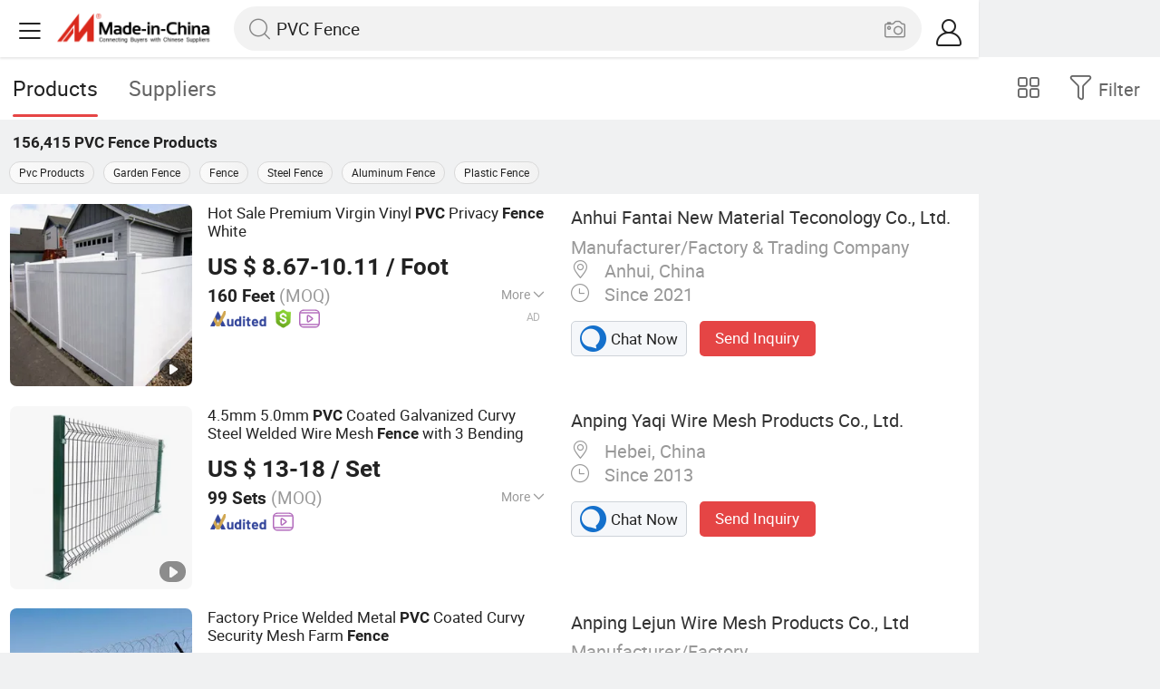

--- FILE ---
content_type: text/html;charset=UTF-8
request_url: https://m.made-in-china.com/hot-china-products/PVC_Fence.html
body_size: 35426
content:
<!DOCTYPE html>
<html lang="en">
<head>
    <meta charset="UTF-8">
    <meta name="viewport" content="initial-scale=1.0,user-scalable=no,maximum-scale=1,width=device-width" />
    <meta name="format-detection" content="telephone=no" />
    <meta name="referrer" content="unsafe-url"/>
    <link rel="dns-prefetch" href="//www.micstatic.com">
<link rel="preconnect" href="//www.micstatic.com">
<link rel="dns-prefetch" href="//image.made-in-china.com">
<link rel="preconnect" href="//image.made-in-china.com">
    			<title>PVC Fence-China PVC Fence Manufacturers & Suppliers | Made in China </title>
		<meta name="keywords" content="China PVC Fence, PVC Fence, PVC Fence manufacturers, PVC Fence suppliers" />
		<meta name="description" content="China PVC Fence - Select 2025 PVC Fence products from verified China PVC Fence manufacturers, suppliers on Made-in-China.com. " />
			<link rel="canonical" href="https://www.made-in-china.com/products-search/hot-china-products/PVC_Fence.html" >
	<link rel="next" href="https://m.made-in-china.com/hot-china-products/PVC_Fence-2.html"/>
    <style>body{margin:0 auto;}</style>
    <link class="J-async-css" rel="stylesheet" data-href="https://www.micstatic.com/landing/m/qp/css/qp_2b01a0fa.css" media="all" />
        <link type="text/css" rel="stylesheet" href="https://www.micstatic.com/landing/m/qp/css/new-header-fixed_47bdfe55.css" media="all" /> <link rel="apple-touch-icon-precomposed" href="https://www.micstatic.com/landing/img/apple-touch-icon-57x57-precomposed.png?_v=1766735117283" />
<link rel="apple-touch-icon-precomposed" sizes="72x72" href="https://www.micstatic.com/landing/img/apple-touch-icon-72x72-precomposed.png?_v=1766735117283" />
<link rel="apple-touch-icon-precomposed" sizes="114x114" href="https://www.micstatic.com/landing/img/apple-touch-icon-114x114-precomposed.png?_v=1766735117283" />
<link rel="apple-touch-icon-precomposed" sizes="144x144"href="https://www.micstatic.com/landing/img/apple-touch-icon-144x144-precomposed.png?_v=1766735117283" />
<meta name="theme-color" content="#fff">
                <link rel="alternate" hreflang="de" href="https://de.made-in-china.com/tag_search_product/PVC-Fence_uysigsn_1.html" />
            <link rel="alternate" hreflang="hi" href="https://hi.made-in-china.com/tag_search_product/PVC-Fence_uysigsn_1.html" />
            <link rel="alternate" hreflang="ru" href="https://ru.made-in-china.com/tag_search_product/PVC-Fence_uysigsn_1.html" />
            <link rel="alternate" hreflang="pt" href="https://pt.made-in-china.com/tag_search_product/PVC-Fence_uysigsn_1.html" />
            <link rel="alternate" hreflang="ko" href="https://kr.made-in-china.com/tag_search_product/PVC-Fence_uysigsn_1.html" />
            <link rel="alternate" hreflang="en" href="m.made-in-china.com/hot-china-products/PVC_Fence.html" />
            <link rel="alternate" hreflang="it" href="https://it.made-in-china.com/tag_search_product/PVC-Fence_uysigsn_1.html" />
            <link rel="alternate" hreflang="fr" href="https://fr.made-in-china.com/tag_search_product/PVC-Fence_uysigsn_1.html" />
            <link rel="alternate" hreflang="es" href="https://es.made-in-china.com/tag_search_product/PVC-Fence_uysigsn_1.html" />
            <link rel="alternate" hreflang="sa" href="https://sa.made-in-china.com/tag_search_product/PVC-Fence_uysigsn_1.html" />
            <link rel="alternate" hreflang="x-default" href="m.made-in-china.com/hot-china-products/PVC_Fence.html" />
            <link rel="alternate" hreflang="vi" href="https://vi.made-in-china.com/tag_search_product/PVC-Fence_uysigsn_1.html" />
            <link rel="alternate" hreflang="th" href="https://th.made-in-china.com/tag_search_product/PVC-Fence_uysigsn_1.html" />
            <link rel="alternate" hreflang="ja" href="https://jp.made-in-china.com/tag_search_product/PVC-Fence_uysigsn_1.html" />
            <link rel="alternate" hreflang="id" href="https://id.made-in-china.com/tag_search_product/PVC-Fence_uysigsn_1.html" />
            <link rel="alternate" hreflang="nl" href="https://nl.made-in-china.com/tag_search_product/PVC-Fence_uysigsn_1.html" />
            <link rel="alternate" hreflang="tr" href="https://tr.made-in-china.com/tag_search_product/PVC-Fence_uysigsn_1.html" />
    <!-- Polyfill Code Begin --><script chaset="utf-8" type="text/javascript" src="https://www.micstatic.com/polyfill/polyfill-simplify_eb12d58d.js"></script><!-- Polyfill Code End --></head>
<body data-url="/en/qp/product/search?word=PVC_Fence&fromqp=1" probe-clarity="false" >
<input type="hidden" name="typeItem" value="search">
<input type="hidden" name="pageType" value="productKeyWordSearch" />
<input type="hidden" id="spider" value="1"/>
<input type="hidden" id="J-behavior-keyword" value="PVC Fence" />
<input type="hidden" id="qaSource" value="2">
<input type="hidden" id="iqa-portrait" value="https://image.made-in-china.com/2f1j00aqKvyswcQDob/4-5mm-5-0mm-PVC-Coated-Galvanized-Curvy-Steel-Welded-Wire-Mesh-Fence-with-3-Bending.jpg"/>
<input name="ads_word" id="ads_word" type="hidden" value="PVC Fence">
<input type="hidden" id="qaABTest" value="b">
<input type="hidden" id="_form_uniq_id" value="">
<input type="hidden" name="user_behavior_trace_id" id="user_behavior_trace_id" value="1jdlq6ub0e97o"/>
        <input type="hidden" id="sensor_pg_v" value="st:qp,m:PVC Fence,p:1,tp:103,stp:10301,plate:list"/>
    <div class="J-shell" style="width: 100%;max-width: 1080px;margin: 0 auto;">
        <div style="border-bottom: 1px solid #dae0e5;">
            <img style="width: 100%;vertical-align: top;" src="[data-uri]" alt="">
        </div>
        <div>
            <img style="width: 100%;vertical-align: top;" src="[data-uri]" alt="">
        </div>
        <div>
            <img style="width: 100%;vertical-align: top;" src="[data-uri]" alt="">
        </div>
        <div>
            <img style="width: 100%;vertical-align: top;" src="[data-uri]" alt="">
        </div>
        <div>
            <img style="width: 100%;vertical-align: top;" src="[data-uri]" alt="">
        </div>
        <div>
            <img style="width: 100%;vertical-align: top;" src="[data-uri]" alt="">
        </div>
    </div>
<div class="wrap J-main-wrap" id="J-main" style="display: none;">
    <div id="m-header" ></div>
<script>
    function mHeaderSearchInit() {
        const funcName = 'mHeaderSearch';
        const app = new window[funcName]({target: document.getElementById('m-header'), props: {props: {"hi":"Hi","curLanCode":0,"about":[{"text":"About","link":"//m.made-in-china.com/about.html"},{"text":"User Agreement","link":"//m.made-in-china.com/terms"},{"text":"Privacy Policy","link":"//m.made-in-china.com/privacy"},{"text":"Contact","link":"mailto:buyerservice@made-in-china.com?subject=My question from mobile site"}],"certificate":{"copyright":"Copyright © 2025 Focus Technology Co., Ltd. All Rights Reserved","licence":null,"licenseCross":null,"icpRecord":null,"certificate":null,"businessLicense":null,"reserveNumber":null},"recommendedRankings":"Recommended Rankings","sites":[{"show":true,"text":"Star Buyer","link":"//m.made-in-china.com/tradeservice/star-buyer.html?uim_source=mobile&uim_medium=home_footer&uim_campaign=star_buyer"},{"show":true,"text":"PC Site","link":"https://www.made-in-china.com/productdirectory.do?subaction=hunt&style=b&mode=and&code=0&comProvince=nolimit&order=0&isOpenCorrection=1&org=top&keyword=&file=&searchType=0&word=PVC Fence"},{"show":true,"text":"Insights","link":"https://insights.made-in-china.com/"}],"foreign":true,"products":[{"text":"Hot Products","link":"//m.made-in-china.com/quick-products/"},{"text":"Hot Products Price","link":"//m.made-in-china.com/quick-products-price/"},{"text":"Wholesale Hot Products","link":"//m.made-in-china.com/wholesale-quick-products/"}],"searchText":"PVC Fence","pageType":"4","imgLoadingText":"Searching","joinFree":"Join Free","noneWord":"Please input keyword(s).","searchType":"0","searchBtn":"Search","signOut":null,"historyData":{"text":"Recent Searches","items":null},"logoUrl":null,"mlanKey":null,"showPicture":true,"slide":{"categories":{"show":true,"text":"Categories","icon":"icon-category","items":[{"text":"Manufacturing & Processing Machinery","link":"//m.made-in-china.com/catlist/Manufacturing-Processing-Machinery-1900000000.html","more":false},{"text":"Light Industry & Daily Use","link":"//m.made-in-china.com/catlist/Light-Industry-Daily-Use-1800000000.html","more":false},{"text":"Consumer Electronics","link":"//m.made-in-china.com/catlist/Consumer-Electronics-1400000000.html","more":false},{"text":"Construction & Decoration","link":"//m.made-in-china.com/catlist/Construction-Decoration-1500000000.html","more":false},{"text":"Industrial Equipment & Components","link":"//m.made-in-china.com/catlist/Industrial-Equipment-Components-3400000000.html","more":false},{"text":"Electrical & Electronics","link":"//m.made-in-china.com/catlist/Electrical-Electronics-1600000000.html","more":false},{"text":"Lights & Lighting","link":"//m.made-in-china.com/catlist/Lights-Lighting-3000000000.html","more":false},{"text":"View More","link":"//m.made-in-china.com/catlist","more":true}]},"rfq":{"show":true,"text":"Post Sourcing Request","icon":"icon-purchase","link":"//m.made-in-china.com/sourcing/tradeservice/quotation-request.html"},"getApp":{"show":true,"text":"Get App","icon":"icon-phone","link":"https://made-in-china.onelink.me/BKpe?af_xp=custom&pid=touch&is_retargeting=true&af_click_lookback=7d&af_cost_value=0&af_cost_currency=USD&af_dp=micbuyer%3A%2F%2Flauncher&c=homepage%20header-2025&pv_id="},"languages":{"show":true,"icon":"icon-earth","items":[{"text":"English","link":"//m.made-in-china.com","lanCode":0},{"text":"Español","link":"//es.made-in-china.com","lanCode":5},{"text":"Português","link":"//pt.made-in-china.com","lanCode":4},{"text":"Français","link":"//fr.made-in-china.com","lanCode":2},{"text":"Русский язык","link":"//ru.made-in-china.com","lanCode":3},{"text":"Italiano","link":"//it.made-in-china.com","lanCode":8},{"text":"Deutsch","link":"//de.made-in-china.com","lanCode":6},{"text":"Nederlands","link":"//nl.made-in-china.com","lanCode":7},{"text":"العربية","link":"//sa.made-in-china.com","lanCode":9},{"text":"한국의","link":"//kr.made-in-china.com","lanCode":11},{"text":"日本語","link":"//jp.made-in-china.com","lanCode":10},{"text":"हिन्दी","link":"//hi.made-in-china.com","lanCode":12},{"text":"ภาษาไทย","link":"//th.made-in-china.com","lanCode":13},{"text":"Türkçe","link":"//tr.made-in-china.com","lanCode":14},{"text":"Tiếng Việt","link":"//vi.made-in-china.com","lanCode":15},{"text":"Bahasa Indonesia","link":"//id.made-in-china.com","lanCode":16}]},"contact":{"show":true,"text":"Contact Us","icon":"icon-service-waiter","link":"//m.made-in-china.com/contact/liveChat"},"policy":[{"text":"User Agreement","link":"//m.made-in-china.com/terms"},{"text":"Privacy Policy","link":"//m.made-in-china.com/privacy"}],"hi":"Hi"},"signIn":"Sign In","searchItem":[{"text":"Products","link":"//m.made-in-china.com/search/product","type":"0","searchPlaceHolder":"Search Products"},{"text":"Suppliers","link":"//m.made-in-china.com/search/supplier","type":"1","searchPlaceHolder":"Search Suppliers"}],"formData":null,"userType":"1","account":{"show":true,"icon":"icon-personal","showOnlineOrders":true,"userInfo":{"userName":null,"userType":"1","login":false},"items":[{"key":"inquiries","text":"Inquiries","icon":"icon-mail","link":"//m.made-in-china.com/inquiry","tip":"dot","dataLabel":"unReadMessageNumber"},{"key":"chats","text":"Chats","icon":"icon-tm","link":"//m.made-in-china.com/webtm/contacts#webim-touch/contacts","tip":"text","dataLabel":"unReadTmNumber"},{"key":"quotations","text":"Quotations","icon":"icon-buyer-sourcing","link":"//m.made-in-china.com/rfq/manage/received","tip":"dot","dataLabel":"unReadQuotationNumber"},{"key":"onlineOrders","text":"My Orders","icon":"icon-online-orders","link":"//m.made-in-china.com/trade/buyer/order/page.html","tip":null,"dataLabel":null},{"key":"ratingReviews","text":"Rating & Reviews","icon":"icon-rating-reviews","link":"//m.made-in-china.com/user/review/list","tip":"dot","dataLabel":"unReadReviewNumber"},{"key":"favorites","text":"Favorites","icon":"icon-star","link":"//m.made-in-china.com/favorite/product","tip":null,"dataLabel":null},{"key":"follow","text":"Follow","icon":"icon-heart","link":"//m.made-in-china.com/buyer/follow/supplier","tip":null,"dataLabel":null},{"key":"associates","text":"Associates","icon":"icon-associates","link":"//m.made-in-china.com/buyer/associates/list?timeSelectType=5&pageSize=20","tip":null,"dataLabel":null}],"external":[{"icon":"icon-purchase","text":"Post Sourcing Request","link":"//m.made-in-china.com/rfq/post"}],"login":false}}}});
		const hoc=o=>(o.__proto__.$get=function(o){return this.$$.ctx[this.$$.props[o]]},o.__proto__.$getKeys=function(){return Object.keys(this.$$.props)},o.__proto__.$getProps=function(){return this.$get("props")},o.__proto__.$setProps=function(o){var t=this.$getKeys(),s={},p=this;t.forEach(function(o){s[o]=p.$get(o)}),s.props=Object.assign({},s.props,o),this.$set(s)},o.__proto__.$help=function(){console.log("\n            $set(props): void             | 设置props的值\n            $get(key: string): any        | 获取props指定key的值\n            $getKeys(): string[]          | 获取props所有key\n            $getProps(): any              | 获取props里key为props的值（适用nail）\n            $setProps(params: any): void  | 设置props里key为props的值（适用nail）\n            $on(ev, callback): func       | 添加事件监听，返回移除事件监听的函数\n            $destroy(): void              | 销毁组件并触发onDestroy事件\n        ")},o);
        window[`${funcName}Api`] = hoc(app);
    };
</script><script type="text/javascript" crossorigin="anonymous" onload="mHeaderSearchInit()" src="https://www.micstatic.com/nail/m/header-search_890d7499.js"></script>    <div class="mask-wrap J-mask-wrap" style=""></div>
    <div class="page grid J-page-wrap">
                    <div class="func-bar cf">
                <div class="func-bar-wrap">
                    <div class="search-tabs fl">
                        <span class="search-tab selected"><h2>Products</h2></span>
                        <a href="//www.made-in-china.com/manufacturers/pvc-fence.html" class="search-tab"><h2>Suppliers</h2></a>
                    </div>
                    <span class="func-box">
	                <span class="J-refine" id="J-sp-open" ads-data="st:68"><i class="icon icon-filter"></i><b>Filter</b></span>
	                <span class="showcase J-showcase">
	                    <i class="icon icon-gallery"></i>
	                    <b>Gallery</b>
	                </span>
	            </span>
                </div>
            </div>
            <div class="total-num J-total-num"><b>156,415</b> <h1 class="keyword-seo">PVC Fence</h1> Products</div>
                            <div class="promotion-words" faw-module="Related_sch_top" ads-data>
                                            <a href="//m.made-in-china.com/hot-china-products/Pvc_Products.html">Pvc Products</a>
                                            <a href="//m.made-in-china.com/hot-china-products/Garden_Fence.html">Garden Fence</a>
                                            <a href="//m.made-in-china.com/hot-china-products/Fence.html">Fence</a>
                                            <a href="//m.made-in-china.com/hot-china-products/Steel_Fence.html">Steel Fence</a>
                                            <a href="//m.made-in-china.com/hot-china-products/Aluminum_Fence.html">Aluminum Fence</a>
                                            <a href="//m.made-in-china.com/hot-china-products/Plastic_Fence.html">Plastic Fence</a>
                                    </div>
                                    <div class="row-air J-no-result" style="display:none">
            <div class="no-result">
                <p>	Sorry! No matches were found. </p>
            </div>
        </div>
        <input type="hidden" name="buryingPointSource" value="2">
        <div class="products-wrap cf J-items-wrap ">
            <input type="hidden" class="J-showGetBuyerApp" value=""/>
<div
        faw-module="Search_prod_list" class="list-item cf J-item-wrap J-wave wave-classic J-pagetag-1 first-touch"
>
    <div class="products-box J-product cf" data-url="https://m.made-in-china.com/product/Hot-Sale-Premium-Virgin-Vinyl-PVC-Privacy-Fence-White-1958438065.html">
        <a rel="nofollow" class="products-img" faw-exposure href="https://m.made-in-china.com/product/Hot-Sale-Premium-Virgin-Vinyl-PVC-Privacy-Fence-White-1958438065.html" ads-data="t:50,abt:s0001,aid:TNmahCjEJkix,srv_id:,ads_tp:,flx_deliv_tp:,si:1,pcid:EMBnheJkqGHU,pdid:EZjTzeIHfWcC,a:1,mds:36,pa:2,st:8"> <img
                data-original="https://image.made-in-china.com/201f0j00mZPlFKCctJks/Hot-Sale-Premium-Virgin-Vinyl-PVC-Privacy-Fence-White.webp"
                src="https://www.micstatic.com/landing/m/qp/img/lazy-loading.png?_v=1766735117283"
                alt="Hot Sale Premium Virgin Vinyl PVC Privacy Fence White" />
                            <div class="prod-mark-wrap">
                                            <div class="prod-video-mark-new"></div>
                                                                                    <div class="prod-spo-mark">Spoxxxxxx</div>
                                    </div>
                    </a>
        <div class="products-info">
            <h3 class="pro-name">
                <a href="https://m.made-in-china.com/product/Hot-Sale-Premium-Virgin-Vinyl-PVC-Privacy-Fence-White-1958438065.html" ads-data="t:50,abt:s0001,aid:TNmahCjEJkix,srv_id:,ads_tp:,flx_deliv_tp:,si:1,pcid:EMBnheJkqGHU,pdid:EZjTzeIHfWcC,a:1,mds:36,pa:2,st:2">
                    <i class="J-activity-flag-tag" data-pdid='EZjTzeIHfWcC'></i>
                    Hot Sale Premium Virgin Vinyl <strong>PVC</strong> Privacy <strong>Fence</strong> White
                </a>
            </h3>
            <div class="J-deal-activity-tag" data-pdid='EZjTzeIHfWcC'></div>
                            <div class="pro-price">
                    <span class="pro-price-fob">US $ 8.67-10.11</span> /
                    Foot
                    <span class="tip-fob notranslate">FOB</span>
                </div>
                                        <div class="pro-moq">
                    160 Feet <span>(MOQ)</span>
                </div>
                            <div class="pro-kword">
                    <div class="pro-kword-downshow J-down-show"><span class="pro-kword-more">More</span><span class="icon-down-show icon"></span></div>
                                            <div class="main-content J-main-content">Main Products: <span class="main-product">Fence, PVC Fence, Vinyl Fence, Vinyl Privacy Fence, Post and Rail Fence, PVC Horse Fence, Garden Fence, Dressage Arena, Vinyl Real Estate Sign Post, Vinyl Siding </span></div>
                                    </div>
                            <a fun-inquiry-product class="func-item contact-supplier J-contact-supplier J-wave waves-blue-light" rel="nofollow" href="https://m.made-in-china.com/inquiry/send/product/1958438065?from=search&target=prod&word=PVC+Fence&plant=en&lan=en" ads-data="t:50,abt:s0001,aid:TNmahCjEJkix,srv_id:,ads_tp:,flx_deliv_tp:,si:1,pcid:EMBnheJkqGHU,pdid:EZjTzeIHfWcC,a:1,mds:36,pa:2,st:24">
                    Contact Supplier
                </a>
                        <div class="medal">
                                                            <img class="ico" src='https://www.micstatic.com/common/img/icon-new/as_32.png?_v=1766735117283' alt="Audited Supplier" /></span>
                                            <i class="ico ico-deal ver-top"></i>
                                                                <a href="//www.made-in-china.com/video-channel/fentechfence_EZjTzeIHfWcC_Hot-Sale-Premium-Virgin-Vinyl-PVC-Privacy-Fence-White.html" target="_blank" ads-data="st:15">
                            <img class="ico ico-video" src='https://www.micstatic.com/common/img/logo/video_d4fb84a2.svg'/>
                        </a>
                                                </div>
        </div>
        <span class="other-info J-other-info"><i
                class="icon icon-more"></i></span>
    </div>
    <div class="company-box J-company">
        <div class="info-wrap">
            <div class="company-name">
                <a href="https://m.made-in-china.com/company-fentechfence/" ads-data="t:50,abt:s0001,aid:TNmahCjEJkix,srv_id:,ads_tp:,flx_deliv_tp:,si:1,pcid:EMBnheJkqGHU,pdid:EZjTzeIHfWcC,a:1,mds:36,pa:2,st:3">Anhui Fantai New Material Teconology Co., Ltd.</a>
            </div>
            <p class="business-type">Manufacturer/Factory & Trading Company</p>
            <div class="company-info">
                                    <span class="company-location"><i
                            class="icon icon-coordinate"></i>
                        Anhui, China </span>
                                                    <span class="company-age"> <i class="icon icon-clock"></i>
                        Since 2021
                    </span>
                            </div>
        </div>
        <div class="contact-type cf">
            <a class="btn btn-chat J-wave"
               rel="nofollow"
               href="/webtm/chat?companyId=617052064&productId=1958438065&from=p_list" ads-data="t:50,abt:s0001,aid:TNmahCjEJkix,srv_id:,ads_tp:,flx_deliv_tp:,si:1,pcid:EMBnheJkqGHU,pdid:EZjTzeIHfWcC,a:1,mds:36,pa:2,st:13"><i
                    class="icon icon-tm"></i>Chat Now</a> <a rel="nofollow" class="btn btn-send J-wave" href="https://m.made-in-china.com/inquiry/send/product/1958438065?from=search&target=prod&word=PVC+Fence&plant=en&lan=en" ads-data="t:50,abt:s0001,aid:TNmahCjEJkix,srv_id:,ads_tp:,flx_deliv_tp:,si:1,pcid:EMBnheJkqGHU,pdid:EZjTzeIHfWcC,a:1,mds:36,pa:2,st:24">Send Inquiry</a>
        </div>
    </div>
</div>
<div
        faw-module="Search_prod_list" class="list-item cf J-item-wrap J-wave wave-classic "
>
    <div class="products-box J-product cf" data-url="https://m.made-in-china.com/product/4-5mm-5-0mm-PVC-Coated-Galvanized-Curvy-Steel-Welded-Wire-Mesh-Fence-with-3-Bending-2190928225.html">
        <a rel="nofollow" class="products-img" faw-exposure href="https://m.made-in-china.com/product/4-5mm-5-0mm-PVC-Coated-Galvanized-Curvy-Steel-Welded-Wire-Mesh-Fence-with-3-Bending-2190928225.html" ads-data="t:80,abt:s0001,aid:GnREOmxyTQVo,srv_id:,ads_tp:ppc,flx_deliv_tp:ads,si:1,pcid:sMWJjlFhftDP,pdid:UtQYprwTaOWs,a:2,mds:36,pa:2,st:8"> <img
                data-original="https://image.made-in-china.com/201f0j00aqKvyswcQDob/4-5mm-5-0mm-PVC-Coated-Galvanized-Curvy-Steel-Welded-Wire-Mesh-Fence-with-3-Bending.webp"
                src="https://www.micstatic.com/landing/m/qp/img/lazy-loading.png?_v=1766735117283"
                alt="4.5mm 5.0mm PVC Coated Galvanized Curvy Steel Welded Wire Mesh Fence with 3 Bending" />
                            <div class="prod-mark-wrap">
                                            <div class="prod-video-mark-new"></div>
                                                                            </div>
                    </a>
        <div class="products-info">
            <h3 class="pro-name">
                <a href="https://m.made-in-china.com/product/4-5mm-5-0mm-PVC-Coated-Galvanized-Curvy-Steel-Welded-Wire-Mesh-Fence-with-3-Bending-2190928225.html" ads-data="t:80,abt:s0001,aid:GnREOmxyTQVo,srv_id:,ads_tp:ppc,flx_deliv_tp:ads,si:1,pcid:sMWJjlFhftDP,pdid:UtQYprwTaOWs,a:2,mds:36,pa:2,st:2">
                    <i class="J-activity-flag-tag" data-pdid='UtQYprwTaOWs'></i>
                    4.5mm 5.0mm <strong>PVC</strong> Coated Galvanized Curvy Steel Welded Wire Mesh <strong>Fence</strong> with 3 Bending
                </a>
            </h3>
            <div class="J-deal-activity-tag" data-pdid='UtQYprwTaOWs'></div>
                            <div class="pro-price">
                    <span class="pro-price-fob">US $ 13-18</span> /
                    Set
                    <span class="tip-fob notranslate">FOB</span>
                </div>
                                        <div class="pro-moq">
                    99 Sets <span>(MOQ)</span>
                </div>
                            <div class="pro-kword">
                    <div class="pro-kword-downshow J-down-show"><span class="pro-kword-more">More</span><span class="icon-down-show icon"></span></div>
                                            <div class="main-content J-main-content"><span class="main-product">Certification :</span> ISO9001</div>
                                    </div>
                            <a fun-inquiry-product class="func-item contact-supplier J-contact-supplier J-wave waves-blue-light" rel="nofollow" href="https://m.made-in-china.com/inquiry/send/product/2190928225?from=search&target=prod&word=PVC+Fence&plant=en&lan=en" ads-data="t:80,abt:s0001,aid:GnREOmxyTQVo,srv_id:,ads_tp:ppc,flx_deliv_tp:ads,si:1,pcid:sMWJjlFhftDP,pdid:UtQYprwTaOWs,a:2,mds:36,pa:2,st:24">
                    Contact Supplier
                </a>
                        <div class="medal">
                                                            <img class="ico" src='https://www.micstatic.com/common/img/icon-new/as_32.png?_v=1766735117283' alt="Audited Supplier" /></span>
                                                                <a href="//www.made-in-china.com/video-channel/yaqiwiremeshproduct_UtQYprwTaOWs_4-5mm-5-0mm-PVC-Coated-Galvanized-Curvy-Steel-Welded-Wire-Mesh-Fence-with-3-Bending.html" target="_blank" ads-data="st:15">
                            <img class="ico ico-video" src='https://www.micstatic.com/common/img/logo/video_d4fb84a2.svg'/>
                        </a>
                                                </div>
        </div>
        <span class="other-info J-other-info"><i
                class="icon icon-more"></i></span>
    </div>
    <div class="company-box J-company">
        <div class="info-wrap">
            <div class="company-name">
                <a href="https://m.made-in-china.com/company-yaqiwiremeshproduct/" ads-data="t:80,abt:s0001,aid:GnREOmxyTQVo,srv_id:,ads_tp:ppc,flx_deliv_tp:ads,si:1,pcid:sMWJjlFhftDP,pdid:UtQYprwTaOWs,a:2,mds:36,pa:2,st:3">Anping Yaqi Wire Mesh Products Co., Ltd.</a>
            </div>
            <p class="business-type"></p>
            <div class="company-info">
                                    <span class="company-location"><i
                            class="icon icon-coordinate"></i>
                        Hebei, China </span>
                                                    <span class="company-age"> <i class="icon icon-clock"></i>
                        Since 2013
                    </span>
                            </div>
        </div>
        <div class="contact-type cf">
            <a class="btn btn-chat J-wave"
               rel="nofollow"
               href="/webtm/chat?companyId=615983844&productId=2190928225&from=p_list" ads-data="t:80,abt:s0001,aid:GnREOmxyTQVo,srv_id:,ads_tp:ppc,flx_deliv_tp:ads,si:1,pcid:sMWJjlFhftDP,pdid:UtQYprwTaOWs,a:2,mds:36,pa:2,st:13"><i
                    class="icon icon-tm"></i>Chat Now</a> <a rel="nofollow" class="btn btn-send J-wave" href="https://m.made-in-china.com/inquiry/send/product/2190928225?from=search&target=prod&word=PVC+Fence&plant=en&lan=en" ads-data="t:80,abt:s0001,aid:GnREOmxyTQVo,srv_id:,ads_tp:ppc,flx_deliv_tp:ads,si:1,pcid:sMWJjlFhftDP,pdid:UtQYprwTaOWs,a:2,mds:36,pa:2,st:24">Send Inquiry</a>
        </div>
    </div>
</div>
<div
        faw-module="Search_prod_list" class="list-item cf J-item-wrap J-wave wave-classic "
>
    <div class="products-box J-product cf" data-url="https://m.made-in-china.com/product/Factory-Price-Welded-Metal-PVC-Coated-Curvy-Security-Mesh-Farm-Fence-2068693842.html">
        <a rel="nofollow" class="products-img" faw-exposure href="https://m.made-in-china.com/product/Factory-Price-Welded-Metal-PVC-Coated-Curvy-Security-Mesh-Farm-Fence-2068693842.html" ads-data="t:80,abt:s0001,aid:SJrmxhDOsEcq,srv_id:,ads_tp:ppc,flx_deliv_tp:ads,si:1,pcid:rXUaVRSKgWYz,pdid:jnsUdDeTZorP,a:3,mds:36,pa:2,st:8"> <img
                data-original="https://image.made-in-china.com/201f0j00BbLkCqSsEDuR/Factory-Price-Welded-Metal-PVC-Coated-Curvy-Security-Mesh-Farm-Fence.webp"
                src="https://www.micstatic.com/landing/m/qp/img/lazy-loading.png?_v=1766735117283"
                alt="Factory Price Welded Metal PVC Coated Curvy Security Mesh Farm Fence" />
                            <div class="prod-mark-wrap">
                                            <div class="prod-video-mark-new"></div>
                                                                            </div>
                    </a>
        <div class="products-info">
            <h3 class="pro-name">
                <a href="https://m.made-in-china.com/product/Factory-Price-Welded-Metal-PVC-Coated-Curvy-Security-Mesh-Farm-Fence-2068693842.html" ads-data="t:80,abt:s0001,aid:SJrmxhDOsEcq,srv_id:,ads_tp:ppc,flx_deliv_tp:ads,si:1,pcid:rXUaVRSKgWYz,pdid:jnsUdDeTZorP,a:3,mds:36,pa:2,st:2">
                    <i class="J-activity-flag-tag" data-pdid='jnsUdDeTZorP'></i>
                    Factory Price Welded Metal <strong>PVC</strong> Coated Curvy Security Mesh Farm <strong>Fence</strong>
                </a>
            </h3>
            <div class="J-deal-activity-tag" data-pdid='jnsUdDeTZorP'></div>
                            <div class="pro-price">
                    <span class="pro-price-fob">US $ 11.07-25.44</span> /
                    Piece
                    <span class="tip-fob notranslate">FOB</span>
                </div>
                                        <div class="pro-moq">
                    50 Pieces <span>(MOQ)</span>
                </div>
                            <div class="pro-kword">
                    <div class="pro-kword-downshow J-down-show"><span class="pro-kword-more">More</span><span class="icon-down-show icon"></span></div>
                                            <div class="main-content J-main-content">Main Products: <span class="main-product">Palisade Fence, Metal Fence, Welded Mesh Fence, Chain Link Fence, Steel Cage, Dog Kennel </span></div>
                                    </div>
                            <a fun-inquiry-product class="func-item contact-supplier J-contact-supplier J-wave waves-blue-light" rel="nofollow" href="https://m.made-in-china.com/inquiry/send/product/2068693842?from=search&target=prod&word=PVC+Fence&plant=en&lan=en" ads-data="t:80,abt:s0001,aid:SJrmxhDOsEcq,srv_id:,ads_tp:ppc,flx_deliv_tp:ads,si:1,pcid:rXUaVRSKgWYz,pdid:jnsUdDeTZorP,a:3,mds:36,pa:2,st:24">
                    Contact Supplier
                </a>
                        <div class="medal">
                                                            <img class="ico" src='https://www.micstatic.com/common/img/icon-new/as_32.png?_v=1766735117283' alt="Audited Supplier" /></span>
                                                                <a href="//www.made-in-china.com/video-channel/lejunwiremesh_jnsUdDeTZorP_Factory-Price-Welded-Metal-PVC-Coated-Curvy-Security-Mesh-Farm-Fence.html" target="_blank" ads-data="st:15">
                            <img class="ico ico-video" src='https://www.micstatic.com/common/img/logo/video_d4fb84a2.svg'/>
                        </a>
                                                </div>
        </div>
        <span class="other-info J-other-info"><i
                class="icon icon-more"></i></span>
    </div>
    <div class="company-box J-company">
        <div class="info-wrap">
            <div class="company-name">
                <a href="https://m.made-in-china.com/company-lejunwiremesh/" ads-data="t:80,abt:s0001,aid:SJrmxhDOsEcq,srv_id:,ads_tp:ppc,flx_deliv_tp:ads,si:1,pcid:rXUaVRSKgWYz,pdid:jnsUdDeTZorP,a:3,mds:36,pa:2,st:3">Anping Lejun Wire Mesh Products Co., Ltd</a>
            </div>
            <p class="business-type">Manufacturer/Factory</p>
            <div class="company-info">
                                    <span class="company-location"><i
                            class="icon icon-coordinate"></i>
                        Hebei, China </span>
                                                    <span class="company-age"> <i class="icon icon-clock"></i>
                        Since 2024
                    </span>
                            </div>
        </div>
        <div class="contact-type cf">
            <a class="btn btn-chat J-wave"
               rel="nofollow"
               href="/webtm/chat?companyId=1752753222&productId=2068693842&from=p_list" ads-data="t:80,abt:s0001,aid:SJrmxhDOsEcq,srv_id:,ads_tp:ppc,flx_deliv_tp:ads,si:1,pcid:rXUaVRSKgWYz,pdid:jnsUdDeTZorP,a:3,mds:36,pa:2,st:13"><i
                    class="icon icon-tm"></i>Chat Now</a> <a rel="nofollow" class="btn btn-send J-wave" href="https://m.made-in-china.com/inquiry/send/product/2068693842?from=search&target=prod&word=PVC+Fence&plant=en&lan=en" ads-data="t:80,abt:s0001,aid:SJrmxhDOsEcq,srv_id:,ads_tp:ppc,flx_deliv_tp:ads,si:1,pcid:rXUaVRSKgWYz,pdid:jnsUdDeTZorP,a:3,mds:36,pa:2,st:24">Send Inquiry</a>
        </div>
    </div>
</div>
<div
        faw-module="Search_prod_list" class="list-item cf J-item-wrap J-wave wave-classic "
>
    <div class="products-box J-product cf" data-url="https://m.made-in-china.com/product/PVC-Coated-3D-Curved-Bending-Security-Welded-Wire-Mesh-Fence-2068618542.html">
        <a rel="nofollow" class="products-img" faw-exposure href="https://m.made-in-china.com/product/PVC-Coated-3D-Curved-Bending-Security-Welded-Wire-Mesh-Fence-2068618542.html" ads-data="t:80,abt:s0001,aid:SJrmxhDOsEcq,srv_id:,ads_tp:ppc,flx_deliv_tp:ads,si:1,pcid:rXUaVRSKgWYz,pdid:cJNptlMjnbrs,a:4,mds:36,pa:2,st:8"> <img
                data-original="https://image.made-in-china.com/201f0j00kqpoZOfKruzy/PVC-Coated-3D-Curved-Bending-Security-Welded-Wire-Mesh-Fence.webp"
                src="https://www.micstatic.com/landing/m/qp/img/lazy-loading.png?_v=1766735117283"
                alt="PVC Coated 3D Curved Bending Security Welded Wire Mesh Fence" />
                            <div class="prod-mark-wrap">
                                            <div class="prod-video-mark-new"></div>
                                                                            </div>
                    </a>
        <div class="products-info">
            <h3 class="pro-name">
                <a href="https://m.made-in-china.com/product/PVC-Coated-3D-Curved-Bending-Security-Welded-Wire-Mesh-Fence-2068618542.html" ads-data="t:80,abt:s0001,aid:SJrmxhDOsEcq,srv_id:,ads_tp:ppc,flx_deliv_tp:ads,si:1,pcid:rXUaVRSKgWYz,pdid:cJNptlMjnbrs,a:4,mds:36,pa:2,st:2">
                    <i class="J-activity-flag-tag" data-pdid='cJNptlMjnbrs'></i>
                    <strong>PVC</strong> Coated 3D Curved Bending Security Welded Wire Mesh <strong>Fence</strong>
                </a>
            </h3>
            <div class="J-deal-activity-tag" data-pdid='cJNptlMjnbrs'></div>
                            <div class="pro-price">
                    <span class="pro-price-fob">US $ 11.07-25.44</span> /
                    Piece
                    <span class="tip-fob notranslate">FOB</span>
                </div>
                                        <div class="pro-moq">
                    50 Pieces <span>(MOQ)</span>
                </div>
                            <div class="pro-kword">
                    <div class="pro-kword-downshow J-down-show"><span class="pro-kword-more">More</span><span class="icon-down-show icon"></span></div>
                                            <div class="main-content J-main-content"><span class="main-product">Certification :</span> ASTM, ISO9001, CE</div>
                                    </div>
                            <a fun-inquiry-product class="func-item contact-supplier J-contact-supplier J-wave waves-blue-light" rel="nofollow" href="https://m.made-in-china.com/inquiry/send/product/2068618542?from=search&target=prod&word=PVC+Fence&plant=en&lan=en" ads-data="t:80,abt:s0001,aid:SJrmxhDOsEcq,srv_id:,ads_tp:ppc,flx_deliv_tp:ads,si:1,pcid:rXUaVRSKgWYz,pdid:cJNptlMjnbrs,a:4,mds:36,pa:2,st:24">
                    Contact Supplier
                </a>
                        <div class="medal">
                                                            <img class="ico" src='https://www.micstatic.com/common/img/icon-new/as_32.png?_v=1766735117283' alt="Audited Supplier" /></span>
                                                                <a href="//www.made-in-china.com/video-channel/lejunwiremesh_cJNptlMjnbrs_PVC-Coated-3D-Curved-Bending-Security-Welded-Wire-Mesh-Fence.html" target="_blank" ads-data="st:15">
                            <img class="ico ico-video" src='https://www.micstatic.com/common/img/logo/video_d4fb84a2.svg'/>
                        </a>
                                                </div>
        </div>
        <span class="other-info J-other-info"><i
                class="icon icon-more"></i></span>
    </div>
    <div class="company-box J-company">
        <div class="info-wrap">
            <div class="company-name">
                <a href="https://m.made-in-china.com/company-lejunwiremesh/" ads-data="t:80,abt:s0001,aid:SJrmxhDOsEcq,srv_id:,ads_tp:ppc,flx_deliv_tp:ads,si:1,pcid:rXUaVRSKgWYz,pdid:cJNptlMjnbrs,a:4,mds:36,pa:2,st:3">Anping Lejun Wire Mesh Products Co., Ltd</a>
            </div>
            <p class="business-type">Manufacturer/Factory</p>
            <div class="company-info">
                                    <span class="company-location"><i
                            class="icon icon-coordinate"></i>
                        Hebei, China </span>
                                                    <span class="company-age"> <i class="icon icon-clock"></i>
                        Since 2024
                    </span>
                            </div>
        </div>
        <div class="contact-type cf">
            <a class="btn btn-chat J-wave"
               rel="nofollow"
               href="/webtm/chat?companyId=1752753222&productId=2068618542&from=p_list" ads-data="t:80,abt:s0001,aid:SJrmxhDOsEcq,srv_id:,ads_tp:ppc,flx_deliv_tp:ads,si:1,pcid:rXUaVRSKgWYz,pdid:cJNptlMjnbrs,a:4,mds:36,pa:2,st:13"><i
                    class="icon icon-tm"></i>Chat Now</a> <a rel="nofollow" class="btn btn-send J-wave" href="https://m.made-in-china.com/inquiry/send/product/2068618542?from=search&target=prod&word=PVC+Fence&plant=en&lan=en" ads-data="t:80,abt:s0001,aid:SJrmxhDOsEcq,srv_id:,ads_tp:ppc,flx_deliv_tp:ads,si:1,pcid:rXUaVRSKgWYz,pdid:cJNptlMjnbrs,a:4,mds:36,pa:2,st:24">Send Inquiry</a>
        </div>
    </div>
</div>
<div
        faw-module="Search_prod_list" class="list-item cf J-item-wrap J-wave wave-classic "
>
    <div class="products-box J-product cf" data-url="https://m.made-in-china.com/product/Philippines-PVC-Coated-Diamond-Fence-Wire-Mesh-Farm-Chain-Link-Cyclone-Wire-Fence-Roll-50FT-2048973405.html">
        <a rel="nofollow" class="products-img" faw-exposure href="https://m.made-in-china.com/product/Philippines-PVC-Coated-Diamond-Fence-Wire-Mesh-Farm-Chain-Link-Cyclone-Wire-Fence-Roll-50FT-2048973405.html" ads-data="t:80,abt:s0001,aid:NmYEJftvRQhs,srv_id:,ads_tp:ppc,flx_deliv_tp:ads,si:1,pcid:sMWJjlFhftDP,pdid:ImsYBnwJYlcL,a:5,mds:36,pa:2,st:8"> <img
                data-original="https://image.made-in-china.com/201f0j00RDnoGkAPAVcb/Philippines-PVC-Coated-Diamond-Fence-Wire-Mesh-Farm-Chain-Link-Cyclone-Wire-Fence-Roll-50FT.webp"
                src="https://www.micstatic.com/landing/m/qp/img/lazy-loading.png?_v=1766735117283"
                alt="Philippines PVC Coated Diamond Fence Wire Mesh Farm Chain Link Cyclone Wire Fence Roll 50FT" />
                            <div class="prod-mark-wrap">
                                            <div class="prod-video-mark-new"></div>
                                                                            </div>
                    </a>
        <div class="products-info">
            <h3 class="pro-name">
                <a href="https://m.made-in-china.com/product/Philippines-PVC-Coated-Diamond-Fence-Wire-Mesh-Farm-Chain-Link-Cyclone-Wire-Fence-Roll-50FT-2048973405.html" ads-data="t:80,abt:s0001,aid:NmYEJftvRQhs,srv_id:,ads_tp:ppc,flx_deliv_tp:ads,si:1,pcid:sMWJjlFhftDP,pdid:ImsYBnwJYlcL,a:5,mds:36,pa:2,st:2">
                    <i class="J-activity-flag-tag" data-pdid='ImsYBnwJYlcL'></i>
                    Philippines <strong>PVC</strong> Coated Diamond <strong>Fence</strong> Wire Mesh Farm Chain Link Cyclone Wire <strong>Fence</strong> Roll 50FT
                </a>
            </h3>
            <div class="J-deal-activity-tag" data-pdid='ImsYBnwJYlcL'></div>
                            <div class="pro-price">
                    <span class="pro-price-fob">US $ 0.86-1.16</span> /
                    Square Meter
                    <span class="tip-fob notranslate">FOB</span>
                </div>
                                        <div class="pro-moq">
                    99 Square Meters <span>(MOQ)</span>
                </div>
                            <div class="pro-kword">
                    <div class="pro-kword-downshow J-down-show"><span class="pro-kword-more">More</span><span class="icon-down-show icon"></span></div>
                                            <div class="main-content J-main-content">Main Products: <span class="main-product">Welded Wire Mesh Panel, Chain Link Fence, Temporry Fence, 3D Curvy Wire Mesh Fence, Perforated Metal Mesh, 358 Anti-Climb Security Fence, Expanded Metal Mesh </span></div>
                                    </div>
                            <a fun-inquiry-product class="func-item contact-supplier J-contact-supplier J-wave waves-blue-light" rel="nofollow" href="https://m.made-in-china.com/inquiry/send/product/2048973405?from=search&target=prod&word=PVC+Fence&plant=en&lan=en" ads-data="t:80,abt:s0001,aid:NmYEJftvRQhs,srv_id:,ads_tp:ppc,flx_deliv_tp:ads,si:1,pcid:sMWJjlFhftDP,pdid:ImsYBnwJYlcL,a:5,mds:36,pa:2,st:24">
                    Contact Supplier
                </a>
                        <div class="medal">
                                                            <img class="ico" src='https://www.micstatic.com/common/img/icon-new/as_32.png?_v=1766735117283' alt="Audited Supplier" /></span>
                                                                <a href="//www.made-in-china.com/video-channel/yaqiwiremeshproduct_ImsYBnwJYlcL_Philippines-PVC-Coated-Diamond-Fence-Wire-Mesh-Farm-Chain-Link-Cyclone-Wire-Fence-Roll-50FT.html" target="_blank" ads-data="st:15">
                            <img class="ico ico-video" src='https://www.micstatic.com/common/img/logo/video_d4fb84a2.svg'/>
                        </a>
                                                </div>
        </div>
        <span class="other-info J-other-info"><i
                class="icon icon-more"></i></span>
    </div>
    <div class="company-box J-company">
        <div class="info-wrap">
            <div class="company-name">
                <a href="https://m.made-in-china.com/company-yaqiwiremeshproduct/" ads-data="t:80,abt:s0001,aid:NmYEJftvRQhs,srv_id:,ads_tp:ppc,flx_deliv_tp:ads,si:1,pcid:sMWJjlFhftDP,pdid:ImsYBnwJYlcL,a:5,mds:36,pa:2,st:3">Anping Yaqi Wire Mesh Products Co., Ltd.</a>
            </div>
            <p class="business-type"></p>
            <div class="company-info">
                                    <span class="company-location"><i
                            class="icon icon-coordinate"></i>
                        Hebei, China </span>
                                                    <span class="company-age"> <i class="icon icon-clock"></i>
                        Since 2013
                    </span>
                            </div>
        </div>
        <div class="contact-type cf">
            <a class="btn btn-chat J-wave"
               rel="nofollow"
               href="/webtm/chat?companyId=615983844&productId=2048973405&from=p_list" ads-data="t:80,abt:s0001,aid:NmYEJftvRQhs,srv_id:,ads_tp:ppc,flx_deliv_tp:ads,si:1,pcid:sMWJjlFhftDP,pdid:ImsYBnwJYlcL,a:5,mds:36,pa:2,st:13"><i
                    class="icon icon-tm"></i>Chat Now</a> <a rel="nofollow" class="btn btn-send J-wave" href="https://m.made-in-china.com/inquiry/send/product/2048973405?from=search&target=prod&word=PVC+Fence&plant=en&lan=en" ads-data="t:80,abt:s0001,aid:NmYEJftvRQhs,srv_id:,ads_tp:ppc,flx_deliv_tp:ads,si:1,pcid:sMWJjlFhftDP,pdid:ImsYBnwJYlcL,a:5,mds:36,pa:2,st:24">Send Inquiry</a>
        </div>
    </div>
</div>
<div
        faw-module="Search_prod_list" class="list-item cf J-item-wrap J-wave wave-classic "
>
    <div class="products-box J-product cf" data-url="https://m.made-in-china.com/product/Easy-Installing-Outdoor-China-Outdoor-White-Plastic-PVC-Event-Portable-Temporary-Vinyl-Picket-Fence-2255189405.html">
        <a rel="nofollow" class="products-img" faw-exposure href="https://m.made-in-china.com/product/Easy-Installing-Outdoor-China-Outdoor-White-Plastic-PVC-Event-Portable-Temporary-Vinyl-Picket-Fence-2255189405.html" ads-data="t:80,abt:s0001,aid:,srv_id:,ads_tp:,flx_deliv_tp:comb,si:1,pcid:TBitMExYuVRW,pdid:IUVpyQazHWkZ,a:6,mds:36,pa:2,st:8"> <img
                data-original="https://image.made-in-china.com/201f0j00TSneUOuFlPcC/Easy-Installing-Outdoor-China-Outdoor-White-Plastic-PVC-Event-Portable-Temporary-Vinyl-Picket-Fence.webp"
                src="https://www.micstatic.com/landing/m/qp/img/lazy-loading.png?_v=1766735117283"
                alt="Easy Installing Outdoor China Outdoor White Plastic PVC Event Portable Temporary Vinyl Picket Fence" />
                            <div class="prod-mark-wrap">
                                            <div class="prod-video-mark-new"></div>
                                                                            </div>
                    </a>
        <div class="products-info">
            <h3 class="pro-name">
                <a href="https://m.made-in-china.com/product/Easy-Installing-Outdoor-China-Outdoor-White-Plastic-PVC-Event-Portable-Temporary-Vinyl-Picket-Fence-2255189405.html" ads-data="t:80,abt:s0001,aid:,srv_id:,ads_tp:,flx_deliv_tp:comb,si:1,pcid:TBitMExYuVRW,pdid:IUVpyQazHWkZ,a:6,mds:36,pa:2,st:2">
                    <i class="J-activity-flag-tag" data-pdid='IUVpyQazHWkZ'></i>
                    Easy Installing Outdoor China Outdoor White Plastic <strong>PVC</strong> Event Portable Temporary Vinyl Picket <strong>Fence</strong>
                </a>
            </h3>
            <div class="J-deal-activity-tag" data-pdid='IUVpyQazHWkZ'></div>
                            <div class="pro-price">
                    <span class="pro-price-fob">US $ 20-25</span> /
                    Piece
                    <span class="tip-fob notranslate">FOB</span>
                </div>
                                        <div class="pro-moq">
                    200 Pieces <span>(MOQ)</span>
                </div>
                            <div class="pro-kword">
                    <div class="pro-kword-downshow J-down-show"><span class="pro-kword-more">More</span><span class="icon-down-show icon"></span></div>
                                            <div class="main-content J-main-content"><span class="main-product">Plastic Type :</span> PVC</div>
                                    </div>
                            <a fun-inquiry-product class="func-item contact-supplier J-contact-supplier J-wave waves-blue-light" rel="nofollow" href="https://m.made-in-china.com/inquiry/send/product/2255189405?from=search&target=prod&word=PVC+Fence&plant=en&lan=en" ads-data="t:80,abt:s0001,aid:,srv_id:,ads_tp:,flx_deliv_tp:comb,si:1,pcid:TBitMExYuVRW,pdid:IUVpyQazHWkZ,a:6,mds:36,pa:2,st:24">
                    Contact Supplier
                </a>
                        <div class="medal">
                                                            <img class="ico" src='https://www.micstatic.com/common/img/icon-new/as_32.png?_v=1766735117283' alt="Audited Supplier" /></span>
                                            <i class="ico ico-deal ver-top"></i>
                                                                <a href="//www.made-in-china.com/video-channel/longjieplastic_IUVpyQazHWkZ_Easy-Installing-Outdoor-China-Outdoor-White-Plastic-PVC-Event-Portable-Temporary-Vinyl-Picket-Fence.html" target="_blank" ads-data="st:15">
                            <img class="ico ico-video" src='https://www.micstatic.com/common/img/logo/video_d4fb84a2.svg'/>
                        </a>
                                                </div>
        </div>
        <span class="other-info J-other-info"><i
                class="icon icon-more"></i></span>
    </div>
    <div class="company-box J-company">
        <div class="info-wrap">
            <div class="company-name">
                <a href="https://m.made-in-china.com/company-longjieplastic/" ads-data="t:80,abt:s0001,aid:,srv_id:,ads_tp:,flx_deliv_tp:comb,si:1,pcid:TBitMExYuVRW,pdid:IUVpyQazHWkZ,a:6,mds:36,pa:2,st:3">Suzhou Longjie Plastics Technology Co., Ltd.</a>
            </div>
            <p class="business-type">Manufacturer/Factory & Trading Company</p>
            <div class="company-info">
                                    <span class="company-location"><i
                            class="icon icon-coordinate"></i>
                        Jiangsu, China </span>
                                                    <span class="company-age"> <i class="icon icon-clock"></i>
                        Since 2025
                    </span>
                            </div>
        </div>
        <div class="contact-type cf">
            <a class="btn btn-chat J-wave"
               rel="nofollow"
               href="/webtm/chat?companyId=1754065102&productId=2255189405&from=p_list" ads-data="t:80,abt:s0001,aid:,srv_id:,ads_tp:,flx_deliv_tp:comb,si:1,pcid:TBitMExYuVRW,pdid:IUVpyQazHWkZ,a:6,mds:36,pa:2,st:13"><i
                    class="icon icon-tm"></i>Chat Now</a> <a rel="nofollow" class="btn btn-send J-wave" href="https://m.made-in-china.com/inquiry/send/product/2255189405?from=search&target=prod&word=PVC+Fence&plant=en&lan=en" ads-data="t:80,abt:s0001,aid:,srv_id:,ads_tp:,flx_deliv_tp:comb,si:1,pcid:TBitMExYuVRW,pdid:IUVpyQazHWkZ,a:6,mds:36,pa:2,st:24">Send Inquiry</a>
        </div>
    </div>
</div>
<div
        faw-module="Search_prod_list" class="list-item cf J-item-wrap J-wave wave-classic "
>
    <div class="products-box J-product cf" data-url="https://m.made-in-china.com/product/Customization-Supported-Hot-Selling-Modern-Garden-Fencing-White-Plastic-Vinyl-PVC-Privacy-Fence-2245505355.html">
        <a rel="nofollow" class="products-img" faw-exposure href="https://m.made-in-china.com/product/Customization-Supported-Hot-Selling-Modern-Garden-Fencing-White-Plastic-Vinyl-PVC-Privacy-Fence-2245505355.html" ads-data="t:80,abt:s0001,aid:,srv_id:,ads_tp:,flx_deliv_tp:comb,si:1,pcid:TBitMExYuVRW,pdid:uUkYEWcrsDhV,a:7,mds:36,pa:2,st:8"> <img
                data-original="https://image.made-in-china.com/201f0j00NSQMwHDPlokq/Customization-Supported-Hot-Selling-Modern-Garden-Fencing-White-Plastic-Vinyl-PVC-Privacy-Fence.webp"
                src="https://www.micstatic.com/landing/m/qp/img/lazy-loading.png?_v=1766735117283"
                alt="Customization Supported Hot Selling Modern Garden Fencing White Plastic Vinyl PVC Privacy Fence" />
                            <div class="prod-mark-wrap">
                                            <div class="prod-video-mark-new"></div>
                                                                            </div>
                    </a>
        <div class="products-info">
            <h3 class="pro-name">
                <a href="https://m.made-in-china.com/product/Customization-Supported-Hot-Selling-Modern-Garden-Fencing-White-Plastic-Vinyl-PVC-Privacy-Fence-2245505355.html" ads-data="t:80,abt:s0001,aid:,srv_id:,ads_tp:,flx_deliv_tp:comb,si:1,pcid:TBitMExYuVRW,pdid:uUkYEWcrsDhV,a:7,mds:36,pa:2,st:2">
                    <i class="J-activity-flag-tag" data-pdid='uUkYEWcrsDhV'></i>
                    Customization Supported Hot Selling Modern Garden Fencing White Plastic Vinyl <strong>PVC</strong> Privacy <strong>Fence</strong>
                </a>
            </h3>
            <div class="J-deal-activity-tag" data-pdid='uUkYEWcrsDhV'></div>
                            <div class="pro-price">
                    <span class="pro-price-fob">US $ 32-35</span> /
                    Set
                    <span class="tip-fob notranslate">FOB</span>
                </div>
                                        <div class="pro-moq">
                    30 Sets <span>(MOQ)</span>
                </div>
                            <div class="pro-kword">
                    <div class="pro-kword-downshow J-down-show"><span class="pro-kword-more">More</span><span class="icon-down-show icon"></span></div>
                                            <div class="main-content J-main-content">Main Products: <span class="main-product">PVC Fence, Garden Fence, Crash Barrier, Vinyl Fence, Horse Fence, Ranch Fence, Mesh, Wire Mesh </span></div>
                                    </div>
                            <a fun-inquiry-product class="func-item contact-supplier J-contact-supplier J-wave waves-blue-light" rel="nofollow" href="https://m.made-in-china.com/inquiry/send/product/2245505355?from=search&target=prod&word=PVC+Fence&plant=en&lan=en" ads-data="t:80,abt:s0001,aid:,srv_id:,ads_tp:,flx_deliv_tp:comb,si:1,pcid:TBitMExYuVRW,pdid:uUkYEWcrsDhV,a:7,mds:36,pa:2,st:24">
                    Contact Supplier
                </a>
                        <div class="medal">
                                                            <img class="ico" src='https://www.micstatic.com/common/img/icon-new/as_32.png?_v=1766735117283' alt="Audited Supplier" /></span>
                                            <i class="ico ico-deal ver-top"></i>
                                                                <a href="//www.made-in-china.com/video-channel/longjieplastic_uUkYEWcrsDhV_Customization-Supported-Hot-Selling-Modern-Garden-Fencing-White-Plastic-Vinyl-PVC-Privacy-Fence.html" target="_blank" ads-data="st:15">
                            <img class="ico ico-video" src='https://www.micstatic.com/common/img/logo/video_d4fb84a2.svg'/>
                        </a>
                                                </div>
        </div>
        <span class="other-info J-other-info"><i
                class="icon icon-more"></i></span>
    </div>
    <div class="company-box J-company">
        <div class="info-wrap">
            <div class="company-name">
                <a href="https://m.made-in-china.com/company-longjieplastic/" ads-data="t:80,abt:s0001,aid:,srv_id:,ads_tp:,flx_deliv_tp:comb,si:1,pcid:TBitMExYuVRW,pdid:uUkYEWcrsDhV,a:7,mds:36,pa:2,st:3">Suzhou Longjie Plastics Technology Co., Ltd.</a>
            </div>
            <p class="business-type">Manufacturer/Factory & Trading Company</p>
            <div class="company-info">
                                    <span class="company-location"><i
                            class="icon icon-coordinate"></i>
                        Jiangsu, China </span>
                                                    <span class="company-age"> <i class="icon icon-clock"></i>
                        Since 2025
                    </span>
                            </div>
        </div>
        <div class="contact-type cf">
            <a class="btn btn-chat J-wave"
               rel="nofollow"
               href="/webtm/chat?companyId=1754065102&productId=2245505355&from=p_list" ads-data="t:80,abt:s0001,aid:,srv_id:,ads_tp:,flx_deliv_tp:comb,si:1,pcid:TBitMExYuVRW,pdid:uUkYEWcrsDhV,a:7,mds:36,pa:2,st:13"><i
                    class="icon icon-tm"></i>Chat Now</a> <a rel="nofollow" class="btn btn-send J-wave" href="https://m.made-in-china.com/inquiry/send/product/2245505355?from=search&target=prod&word=PVC+Fence&plant=en&lan=en" ads-data="t:80,abt:s0001,aid:,srv_id:,ads_tp:,flx_deliv_tp:comb,si:1,pcid:TBitMExYuVRW,pdid:uUkYEWcrsDhV,a:7,mds:36,pa:2,st:24">Send Inquiry</a>
        </div>
    </div>
</div>
<div
        faw-module="Search_prod_list" class="list-item cf J-item-wrap J-wave wave-classic "
>
    <div class="products-box J-product cf" data-url="https://m.made-in-china.com/product/Factory-OEM-Cyclone-Wire-Mesh-PVC-Hot-Dipped-Galvanized-Chain-Link-Fence-2127879092.html">
        <a rel="nofollow" class="products-img" faw-exposure href="https://m.made-in-china.com/product/Factory-OEM-Cyclone-Wire-Mesh-PVC-Hot-Dipped-Galvanized-Chain-Link-Fence-2127879092.html" ads-data="t:80,abt:s0001,aid:sJYxICrPRmWn,srv_id:PQYmJpUxiEkn,ads_tp:ppc,flx_deliv_tp:ads,si:1,pcid:XhQxBupOgmVk,pdid:mfKRvwyACUrZ,a:8,mds:36,pa:2,st:8"> <img
                data-original="https://image.made-in-china.com/201f0j00GwDctHWsOari/Factory-OEM-Cyclone-Wire-Mesh-PVC-Hot-Dipped-Galvanized-Chain-Link-Fence.webp"
                src="https://www.micstatic.com/landing/m/qp/img/lazy-loading.png?_v=1766735117283"
                alt="Factory OEM Cyclone Wire Mesh PVC Hot Dipped Galvanized Chain Link Fence" />
                            <div class="prod-mark-wrap">
                                            <div class="prod-video-mark-new"></div>
                                                                            </div>
                    </a>
        <div class="products-info">
            <h3 class="pro-name">
                <a href="https://m.made-in-china.com/product/Factory-OEM-Cyclone-Wire-Mesh-PVC-Hot-Dipped-Galvanized-Chain-Link-Fence-2127879092.html" ads-data="t:80,abt:s0001,aid:sJYxICrPRmWn,srv_id:PQYmJpUxiEkn,ads_tp:ppc,flx_deliv_tp:ads,si:1,pcid:XhQxBupOgmVk,pdid:mfKRvwyACUrZ,a:8,mds:36,pa:2,st:2">
                    <i class="J-activity-flag-tag" data-pdid='mfKRvwyACUrZ'></i>
                    Factory OEM Cyclone Wire Mesh <strong>PVC</strong> Hot Dipped Galvanized Chain Link <strong>Fence</strong>
                </a>
            </h3>
            <div class="J-deal-activity-tag" data-pdid='mfKRvwyACUrZ'></div>
                            <div class="pro-price">
                    <span class="pro-price-fob">US $ 7-10</span> /
                    Roll
                    <span class="tip-fob notranslate">FOB</span>
                </div>
                                        <div class="pro-moq">
                    50 Rolls <span>(MOQ)</span>
                </div>
                            <div class="pro-kword">
                    <div class="pro-kword-downshow J-down-show"><span class="pro-kword-more">More</span><span class="icon-down-show icon"></span></div>
                                            <div class="main-content J-main-content"><span class="main-product">Material :</span> Iron Wire</div>
                                    </div>
                            <a fun-inquiry-product class="func-item contact-supplier J-contact-supplier J-wave waves-blue-light" rel="nofollow" href="https://m.made-in-china.com/inquiry/send/product/2127879092?from=search&target=prod&word=PVC+Fence&plant=en&lan=en" ads-data="t:80,abt:s0001,aid:sJYxICrPRmWn,srv_id:PQYmJpUxiEkn,ads_tp:ppc,flx_deliv_tp:ads,si:1,pcid:XhQxBupOgmVk,pdid:mfKRvwyACUrZ,a:8,mds:36,pa:2,st:24">
                    Contact Supplier
                </a>
                        <div class="medal">
                                                            <img class="ico" src='https://www.micstatic.com/common/img/icon-new/as_32.png?_v=1766735117283' alt="Audited Supplier" /></span>
                                                                <a href="//www.made-in-china.com/video-channel/sanxing1_mfKRvwyACUrZ_Factory-OEM-Cyclone-Wire-Mesh-PVC-Hot-Dipped-Galvanized-Chain-Link-Fence.html" target="_blank" ads-data="st:15">
                            <img class="ico ico-video" src='https://www.micstatic.com/common/img/logo/video_d4fb84a2.svg'/>
                        </a>
                                                </div>
        </div>
        <span class="other-info J-other-info"><i
                class="icon icon-more"></i></span>
    </div>
    <div class="company-box J-company">
        <div class="info-wrap">
            <div class="company-name">
                <a href="https://m.made-in-china.com/company-sanxing1/" ads-data="t:80,abt:s0001,aid:sJYxICrPRmWn,srv_id:PQYmJpUxiEkn,ads_tp:ppc,flx_deliv_tp:ads,si:1,pcid:XhQxBupOgmVk,pdid:mfKRvwyACUrZ,a:8,mds:36,pa:2,st:3">Anping Sanxing Wire Mesh Factory</a>
            </div>
            <p class="business-type">Manufacturer/Factory & Trading Company</p>
            <div class="company-info">
                                    <span class="company-location"><i
                            class="icon icon-coordinate"></i>
                        Hebei, China </span>
                                                    <span class="company-age"> <i class="icon icon-clock"></i>
                        Since 2007
                    </span>
                            </div>
        </div>
        <div class="contact-type cf">
            <a class="btn btn-chat J-wave"
               rel="nofollow"
               href="/webtm/chat?companyId=500275735&productId=2127879092&from=p_list" ads-data="t:80,abt:s0001,aid:sJYxICrPRmWn,srv_id:PQYmJpUxiEkn,ads_tp:ppc,flx_deliv_tp:ads,si:1,pcid:XhQxBupOgmVk,pdid:mfKRvwyACUrZ,a:8,mds:36,pa:2,st:13"><i
                    class="icon icon-tm"></i>Chat Now</a> <a rel="nofollow" class="btn btn-send J-wave" href="https://m.made-in-china.com/inquiry/send/product/2127879092?from=search&target=prod&word=PVC+Fence&plant=en&lan=en" ads-data="t:80,abt:s0001,aid:sJYxICrPRmWn,srv_id:PQYmJpUxiEkn,ads_tp:ppc,flx_deliv_tp:ads,si:1,pcid:XhQxBupOgmVk,pdid:mfKRvwyACUrZ,a:8,mds:36,pa:2,st:24">Send Inquiry</a>
        </div>
    </div>
</div>
<div
        faw-module="Search_prod_list" class="list-item cf J-item-wrap J-wave wave-classic "
>
    <div class="products-box J-product cf" data-url="https://m.made-in-china.com/product/Anti-Climb-Fence-Clear-View-Fence-358-Wire-Fence-Anti-Climb-Security-Fence-PVC-Coated-358-High-Security-Wire-Fence-Panel-358-Anti-Climb-Fence-2232213665.html">
        <a rel="nofollow" class="products-img" faw-exposure href="https://m.made-in-china.com/product/Anti-Climb-Fence-Clear-View-Fence-358-Wire-Fence-Anti-Climb-Security-Fence-PVC-Coated-358-High-Security-Wire-Fence-Panel-358-Anti-Climb-Fence-2232213665.html" ads-data="t:80,abt:s0001,aid:,srv_id:,ads_tp:,flx_deliv_tp:comb,si:1,pcid:gFPTOjsuELit,pdid:MRYrAbpxRzWL,a:9,mds:36,pa:2,st:8"> <img
                data-original="https://image.made-in-china.com/201f0j00jqgBZmVFcnbi/Anti-Climb-Fence-Clear-View-Fence-358-Wire-Fence-Anti-Climb-Security-Fence-PVC-Coated-358-High-Security-Wire-Fence-Panel-358-Anti-Climb-Fence.webp"
                src="https://www.micstatic.com/landing/m/qp/img/lazy-loading.png?_v=1766735117283"
                alt="Anti Climb Fence/Clear View Fence /358 Wire Fence /Anti Climb Security Fence/PVC Coated 358 High Security Wire Fence Panel/358 Anti Climb Fence" />
                            <div class="prod-mark-wrap">
                                            <div class="prod-video-mark-new"></div>
                                                                            </div>
                    </a>
        <div class="products-info">
            <h3 class="pro-name">
                <a href="https://m.made-in-china.com/product/Anti-Climb-Fence-Clear-View-Fence-358-Wire-Fence-Anti-Climb-Security-Fence-PVC-Coated-358-High-Security-Wire-Fence-Panel-358-Anti-Climb-Fence-2232213665.html" ads-data="t:80,abt:s0001,aid:,srv_id:,ads_tp:,flx_deliv_tp:comb,si:1,pcid:gFPTOjsuELit,pdid:MRYrAbpxRzWL,a:9,mds:36,pa:2,st:2">
                    <i class="J-activity-flag-tag" data-pdid='MRYrAbpxRzWL'></i>
                    Anti Climb <strong>Fence</strong>/Clear View <strong>Fence</strong> /358 Wire <strong>Fence</strong> /Anti Climb Security <strong>Fence</strong>/<strong>PVC</strong> Coated 358 High Security Wire <strong>Fence</strong> Panel/358 Anti Climb <strong>Fence</strong>
                </a>
            </h3>
            <div class="J-deal-activity-tag" data-pdid='MRYrAbpxRzWL'></div>
                            <div class="pro-price">
                    <span class="pro-price-fob">US $ 37.6-39.6</span> /
                    Set
                    <span class="tip-fob notranslate">FOB</span>
                </div>
                                        <div class="pro-moq">
                    100 Sets <span>(MOQ)</span>
                </div>
                            <div class="pro-kword">
                    <div class="pro-kword-downshow J-down-show"><span class="pro-kword-more">More</span><span class="icon-down-show icon"></span></div>
                                            <div class="main-content J-main-content">Main Products: <span class="main-product">Curvy Welded Mesh, 358 Anti Climb Fence, Steel Fence, Razor Wire, Chain Link Fence </span></div>
                                    </div>
                            <a fun-inquiry-product class="func-item contact-supplier J-contact-supplier J-wave waves-blue-light" rel="nofollow" href="https://m.made-in-china.com/inquiry/send/product/2232213665?from=search&target=prod&word=PVC+Fence&plant=en&lan=en" ads-data="t:80,abt:s0001,aid:,srv_id:,ads_tp:,flx_deliv_tp:comb,si:1,pcid:gFPTOjsuELit,pdid:MRYrAbpxRzWL,a:9,mds:36,pa:2,st:24">
                    Contact Supplier
                </a>
                        <div class="medal">
                                                            <img class="ico" src='https://www.micstatic.com/common/img/icon-new/as_32.png?_v=1766735117283' alt="Audited Supplier" /></span>
                                            <i class="ico ico-deal ver-top"></i>
                                                                <a href="//www.made-in-china.com/video-channel/alunfence_MRYrAbpxRzWL_Anti-Climb-Fence-Clear-View-Fence-358-Wire-Fence-Anti-Climb-Security-Fence-PVC-Coated-358-High-Security-Wire-Fence-Panel-358-Anti-Climb-Fence.html" target="_blank" ads-data="st:15">
                            <img class="ico ico-video" src='https://www.micstatic.com/common/img/logo/video_d4fb84a2.svg'/>
                        </a>
                                                </div>
        </div>
        <span class="other-info J-other-info"><i
                class="icon icon-more"></i></span>
    </div>
    <div class="company-box J-company">
        <div class="info-wrap">
            <div class="company-name">
                <a href="https://m.made-in-china.com/company-alunfence/" ads-data="t:80,abt:s0001,aid:,srv_id:,ads_tp:,flx_deliv_tp:comb,si:1,pcid:gFPTOjsuELit,pdid:MRYrAbpxRzWL,a:9,mds:36,pa:2,st:3">Hebei Ailun Metal Products Co., Ltd.</a>
            </div>
            <p class="business-type">Manufacturer/Factory</p>
            <div class="company-info">
                                    <span class="company-location"><i
                            class="icon icon-coordinate"></i>
                        Hebei, China </span>
                                                    <span class="company-age"> <i class="icon icon-clock"></i>
                        Since 2025
                    </span>
                            </div>
        </div>
        <div class="contact-type cf">
            <a class="btn btn-chat J-wave"
               rel="nofollow"
               href="/webtm/chat?companyId=1933891384&productId=2232213665&from=p_list" ads-data="t:80,abt:s0001,aid:,srv_id:,ads_tp:,flx_deliv_tp:comb,si:1,pcid:gFPTOjsuELit,pdid:MRYrAbpxRzWL,a:9,mds:36,pa:2,st:13"><i
                    class="icon icon-tm"></i>Chat Now</a> <a rel="nofollow" class="btn btn-send J-wave" href="https://m.made-in-china.com/inquiry/send/product/2232213665?from=search&target=prod&word=PVC+Fence&plant=en&lan=en" ads-data="t:80,abt:s0001,aid:,srv_id:,ads_tp:,flx_deliv_tp:comb,si:1,pcid:gFPTOjsuELit,pdid:MRYrAbpxRzWL,a:9,mds:36,pa:2,st:24">Send Inquiry</a>
        </div>
    </div>
</div>
<div
        faw-module="Search_prod_list" class="list-item cf J-item-wrap J-wave wave-classic "
>
    <div class="products-box J-product cf" data-url="https://m.made-in-china.com/product/Hot-Selling-Outdoor-Garden-4-8-FT-PVC-Fence-Picket-White-Vinyl-Fence-PVC-Picket-Fence-2255124845.html">
        <a rel="nofollow" class="products-img" faw-exposure href="https://m.made-in-china.com/product/Hot-Selling-Outdoor-Garden-4-8-FT-PVC-Fence-Picket-White-Vinyl-Fence-PVC-Picket-Fence-2255124845.html" ads-data="t:80,abt:s0001,aid:jCQTsJDUCWiy,srv_id:iEuJewsPgxzB,ads_tp:,flx_deliv_tp:ads,si:1,pcid:TBitMExYuVRW,pdid:srWRUHTAOhVl,a:10,mds:36,pa:2,st:8"> <img
                data-original="https://image.made-in-china.com/201f0j00UTobqepnCliB/Hot-Selling-Outdoor-Garden-4-8-FT-PVC-Fence-Picket-White-Vinyl-Fence-PVC-Picket-Fence.webp"
                src="https://www.micstatic.com/landing/m/qp/img/lazy-loading.png?_v=1766735117283"
                alt="Hot Selling Outdoor Garden 4*8 FT PVC Fence Picket White Vinyl Fence PVC Picket Fence" />
                            <div class="prod-mark-wrap">
                                            <div class="prod-video-mark-new"></div>
                                                                            </div>
                    </a>
        <div class="products-info">
            <h3 class="pro-name">
                <a href="https://m.made-in-china.com/product/Hot-Selling-Outdoor-Garden-4-8-FT-PVC-Fence-Picket-White-Vinyl-Fence-PVC-Picket-Fence-2255124845.html" ads-data="t:80,abt:s0001,aid:jCQTsJDUCWiy,srv_id:iEuJewsPgxzB,ads_tp:,flx_deliv_tp:ads,si:1,pcid:TBitMExYuVRW,pdid:srWRUHTAOhVl,a:10,mds:36,pa:2,st:2">
                    <i class="J-activity-flag-tag" data-pdid='srWRUHTAOhVl'></i>
                    Hot Selling Outdoor Garden 4*8 FT <strong>PVC</strong> <strong>Fence</strong> Picket White Vinyl <strong>Fence</strong> <strong>PVC</strong> Picket <strong>Fence</strong>
                </a>
            </h3>
            <div class="J-deal-activity-tag" data-pdid='srWRUHTAOhVl'></div>
                            <div class="pro-price">
                    <span class="pro-price-fob">US $ 20-25</span> /
                    Piece
                    <span class="tip-fob notranslate">FOB</span>
                </div>
                                        <div class="pro-moq">
                    200 Pieces <span>(MOQ)</span>
                </div>
                            <div class="pro-kword">
                    <div class="pro-kword-downshow J-down-show"><span class="pro-kword-more">More</span><span class="icon-down-show icon"></span></div>
                                            <div class="main-content J-main-content"><span class="main-product">Plastic Type :</span> PVC</div>
                                    </div>
                            <a fun-inquiry-product class="func-item contact-supplier J-contact-supplier J-wave waves-blue-light" rel="nofollow" href="https://m.made-in-china.com/inquiry/send/product/2255124845?from=search&target=prod&word=PVC+Fence&plant=en&lan=en" ads-data="t:80,abt:s0001,aid:jCQTsJDUCWiy,srv_id:iEuJewsPgxzB,ads_tp:,flx_deliv_tp:ads,si:1,pcid:TBitMExYuVRW,pdid:srWRUHTAOhVl,a:10,mds:36,pa:2,st:24">
                    Contact Supplier
                </a>
                        <div class="medal">
                                                            <img class="ico" src='https://www.micstatic.com/common/img/icon-new/as_32.png?_v=1766735117283' alt="Audited Supplier" /></span>
                                            <i class="ico ico-deal ver-top"></i>
                                                                <a href="//www.made-in-china.com/video-channel/longjieplastic_srWRUHTAOhVl_Hot-Selling-Outdoor-Garden-4-8-FT-PVC-Fence-Picket-White-Vinyl-Fence-PVC-Picket-Fence.html" target="_blank" ads-data="st:15">
                            <img class="ico ico-video" src='https://www.micstatic.com/common/img/logo/video_d4fb84a2.svg'/>
                        </a>
                                                </div>
        </div>
        <span class="other-info J-other-info"><i
                class="icon icon-more"></i></span>
    </div>
    <div class="company-box J-company">
        <div class="info-wrap">
            <div class="company-name">
                <a href="https://m.made-in-china.com/company-longjieplastic/" ads-data="t:80,abt:s0001,aid:jCQTsJDUCWiy,srv_id:iEuJewsPgxzB,ads_tp:,flx_deliv_tp:ads,si:1,pcid:TBitMExYuVRW,pdid:srWRUHTAOhVl,a:10,mds:36,pa:2,st:3">Suzhou Longjie Plastics Technology Co., Ltd.</a>
            </div>
            <p class="business-type">Manufacturer/Factory & Trading Company</p>
            <div class="company-info">
                                    <span class="company-location"><i
                            class="icon icon-coordinate"></i>
                        Jiangsu, China </span>
                                                    <span class="company-age"> <i class="icon icon-clock"></i>
                        Since 2025
                    </span>
                            </div>
        </div>
        <div class="contact-type cf">
            <a class="btn btn-chat J-wave"
               rel="nofollow"
               href="/webtm/chat?companyId=1754065102&productId=2255124845&from=p_list" ads-data="t:80,abt:s0001,aid:jCQTsJDUCWiy,srv_id:iEuJewsPgxzB,ads_tp:,flx_deliv_tp:ads,si:1,pcid:TBitMExYuVRW,pdid:srWRUHTAOhVl,a:10,mds:36,pa:2,st:13"><i
                    class="icon icon-tm"></i>Chat Now</a> <a rel="nofollow" class="btn btn-send J-wave" href="https://m.made-in-china.com/inquiry/send/product/2255124845?from=search&target=prod&word=PVC+Fence&plant=en&lan=en" ads-data="t:80,abt:s0001,aid:jCQTsJDUCWiy,srv_id:iEuJewsPgxzB,ads_tp:,flx_deliv_tp:ads,si:1,pcid:TBitMExYuVRW,pdid:srWRUHTAOhVl,a:10,mds:36,pa:2,st:24">Send Inquiry</a>
        </div>
    </div>
</div>
<div
        faw-module="Search_prod_list" class="list-item cf J-item-wrap J-wave wave-classic "
>
    <div class="products-box J-product cf" data-url="https://m.made-in-china.com/product/Black-Metal-Grid-Panel-Welded-Fence-Iron-Wire-Mesh-PVC-Coated-3D-Curvy-Fence-2108365342.html">
        <a rel="nofollow" class="products-img" faw-exposure href="https://m.made-in-china.com/product/Black-Metal-Grid-Panel-Welded-Fence-Iron-Wire-Mesh-PVC-Coated-3D-Curvy-Fence-2108365342.html" ads-data="t:80,abt:s0001,aid:,srv_id:,ads_tp:,flx_deliv_tp:comb,si:1,pcid:ewVtNWEyrgDc,pdid:gTjUMlzVOQpk,a:11,mds:36,pa:2,st:8"> <img
                data-original="https://image.made-in-china.com/201f0j00sSQqozGcnOrC/Black-Metal-Grid-Panel-Welded-Fence-Iron-Wire-Mesh-PVC-Coated-3D-Curvy-Fence.webp"
                src="https://www.micstatic.com/landing/m/qp/img/lazy-loading.png?_v=1766735117283"
                alt="Black Metal Grid Panel Welded Fence Iron Wire Mesh PVC Coated 3D Curvy Fence" />
                            <div class="prod-mark-wrap">
                                            <div class="prod-video-mark-new"></div>
                                                                            </div>
                    </a>
        <div class="products-info">
            <h3 class="pro-name">
                <a href="https://m.made-in-china.com/product/Black-Metal-Grid-Panel-Welded-Fence-Iron-Wire-Mesh-PVC-Coated-3D-Curvy-Fence-2108365342.html" ads-data="t:80,abt:s0001,aid:,srv_id:,ads_tp:,flx_deliv_tp:comb,si:1,pcid:ewVtNWEyrgDc,pdid:gTjUMlzVOQpk,a:11,mds:36,pa:2,st:2">
                    <i class="J-activity-flag-tag" data-pdid='gTjUMlzVOQpk'></i>
                    Black Metal Grid Panel Welded <strong>Fence</strong> Iron Wire Mesh <strong>PVC</strong> Coated 3D Curvy <strong>Fence</strong>
                </a>
            </h3>
            <div class="J-deal-activity-tag" data-pdid='gTjUMlzVOQpk'></div>
                            <div class="pro-price">
                    <span class="pro-price-fob">US $ 15-20</span> /
                    PIECE
                    <span class="tip-fob notranslate">FOB</span>
                </div>
                                        <div class="pro-moq">
                    100 PIECE <span>(MOQ)</span>
                </div>
                            <div class="pro-kword">
                    <div class="pro-kword-downshow J-down-show"><span class="pro-kword-more">More</span><span class="icon-down-show icon"></span></div>
                                            <div class="main-content J-main-content">Main Products: <span class="main-product">Wire Mesh, Welded Wire Mesh, Shale Shaker Screen, Drilling Equipment, Wire Mesh Machine, Wire Mesh Fence, Galvanzied Wire Mesh, Oil Screen, Metal Mesh, Steel Wire Mesh </span></div>
                                    </div>
                            <a fun-inquiry-product class="func-item contact-supplier J-contact-supplier J-wave waves-blue-light" rel="nofollow" href="https://m.made-in-china.com/inquiry/send/product/2108365342?from=search&target=prod&word=PVC+Fence&plant=en&lan=en" ads-data="t:80,abt:s0001,aid:,srv_id:,ads_tp:,flx_deliv_tp:comb,si:1,pcid:ewVtNWEyrgDc,pdid:gTjUMlzVOQpk,a:11,mds:36,pa:2,st:24">
                    Contact Supplier
                </a>
                        <div class="medal">
                                                            <img class="ico" src='https://www.micstatic.com/common/img/icon-new/as_32.png?_v=1766735117283' alt="Audited Supplier" /></span>
                                            <i class="ico ico-deal ver-top"></i>
                                                                <a href="//www.made-in-china.com/video-channel/xinhaohan_gTjUMlzVOQpk_Black-Metal-Grid-Panel-Welded-Fence-Iron-Wire-Mesh-PVC-Coated-3D-Curvy-Fence.html" target="_blank" ads-data="st:15">
                            <img class="ico ico-video" src='https://www.micstatic.com/common/img/logo/video_d4fb84a2.svg'/>
                        </a>
                                                </div>
        </div>
        <span class="other-info J-other-info"><i
                class="icon icon-more"></i></span>
    </div>
    <div class="company-box J-company">
        <div class="info-wrap">
            <div class="company-name">
                <a href="https://m.made-in-china.com/company-xinhaohan/" ads-data="t:80,abt:s0001,aid:,srv_id:,ads_tp:,flx_deliv_tp:comb,si:1,pcid:ewVtNWEyrgDc,pdid:gTjUMlzVOQpk,a:11,mds:36,pa:2,st:3">Tianjin Xinhaohan Building Materials Technology Co., Ltd.</a>
            </div>
            <p class="business-type"></p>
            <div class="company-info">
                                    <span class="company-location"><i
                            class="icon icon-coordinate"></i>
                        Tianjin, China </span>
                                                    <span class="company-age"> <i class="icon icon-clock"></i>
                        Since 2025
                    </span>
                            </div>
        </div>
        <div class="contact-type cf">
            <a class="btn btn-chat J-wave"
               rel="nofollow"
               href="/webtm/chat?companyId=1935085654&productId=2108365342&from=p_list" ads-data="t:80,abt:s0001,aid:,srv_id:,ads_tp:,flx_deliv_tp:comb,si:1,pcid:ewVtNWEyrgDc,pdid:gTjUMlzVOQpk,a:11,mds:36,pa:2,st:13"><i
                    class="icon icon-tm"></i>Chat Now</a> <a rel="nofollow" class="btn btn-send J-wave" href="https://m.made-in-china.com/inquiry/send/product/2108365342?from=search&target=prod&word=PVC+Fence&plant=en&lan=en" ads-data="t:80,abt:s0001,aid:,srv_id:,ads_tp:,flx_deliv_tp:comb,si:1,pcid:ewVtNWEyrgDc,pdid:gTjUMlzVOQpk,a:11,mds:36,pa:2,st:24">Send Inquiry</a>
        </div>
    </div>
</div>
<div
        faw-module="Search_prod_list" class="list-item cf J-item-wrap J-wave wave-classic "
>
    <div class="products-box J-product cf" data-url="https://m.made-in-china.com/product/Customizable-Welded-Fence-Chain-Link-Fence-Expanded-Fence-Hexagonal-Fence-BRC-Fence-358-Fence-Aluminum-Fence-Garden-Fence-Metal-Fence-PVC-Fence-Panel-2233188965.html">
        <a rel="nofollow" class="products-img" faw-exposure href="https://m.made-in-china.com/product/Customizable-Welded-Fence-Chain-Link-Fence-Expanded-Fence-Hexagonal-Fence-BRC-Fence-358-Fence-Aluminum-Fence-Garden-Fence-Metal-Fence-PVC-Fence-Panel-2233188965.html" ads-data="t:80,abt:s0001,aid:,srv_id:,ads_tp:,flx_deliv_tp:comb,si:1,pcid:moiJFzguJfYw,pdid:OUPRCoAKrgVN,a:12,mds:36,pa:2,st:8"> <img
                data-original="https://image.made-in-china.com/201f0j00NkhMuCnRGFcy/Customizable-Welded-Fence-Chain-Link-Fence-Expanded-Fence-Hexagonal-Fence-BRC-Fence-358-Fence-Aluminum-Fence-Garden-Fence-Metal-Fence-PVC-Fence-Panel.webp"
                src="https://www.micstatic.com/landing/m/qp/img/lazy-loading.png?_v=1766735117283"
                alt="Customizable Welded Fence Chain Link Fence Expanded Fence Hexagonal Fence BRC Fence 358 Fence Aluminum Fence Garden Fence Metal Fence PVC Fence Panel" />
                            <div class="prod-mark-wrap">
                                            <div class="prod-video-mark-new"></div>
                                                                            </div>
                    </a>
        <div class="products-info">
            <h3 class="pro-name">
                <a href="https://m.made-in-china.com/product/Customizable-Welded-Fence-Chain-Link-Fence-Expanded-Fence-Hexagonal-Fence-BRC-Fence-358-Fence-Aluminum-Fence-Garden-Fence-Metal-Fence-PVC-Fence-Panel-2233188965.html" ads-data="t:80,abt:s0001,aid:,srv_id:,ads_tp:,flx_deliv_tp:comb,si:1,pcid:moiJFzguJfYw,pdid:OUPRCoAKrgVN,a:12,mds:36,pa:2,st:2">
                    <i class="J-activity-flag-tag" data-pdid='OUPRCoAKrgVN'></i>
                    Customizable Welded <strong>Fence</strong> Chain Link <strong>Fence</strong> Expanded <strong>Fence</strong> Hexagonal <strong>Fence</strong> BRC <strong>Fence</strong> 358 <strong>Fence</strong> Aluminum <strong>Fence</strong> Garden <strong>Fence</strong> Metal <strong>Fence</strong> <strong>PVC</strong> <strong>Fence</strong> Panel
                </a>
            </h3>
            <div class="J-deal-activity-tag" data-pdid='OUPRCoAKrgVN'></div>
                            <div class="pro-price">
                    <span class="pro-price-fob">US $ 1-10</span> /
                    pairs
                    <span class="tip-fob notranslate">FOB</span>
                </div>
                                        <div class="pro-moq">
                    10 pairs <span>(MOQ)</span>
                </div>
                            <a fun-inquiry-product class="func-item contact-supplier J-contact-supplier J-wave waves-blue-light" rel="nofollow" href="https://m.made-in-china.com/inquiry/send/product/2233188965?from=search&target=prod&word=PVC+Fence&plant=en&lan=en" ads-data="t:80,abt:s0001,aid:,srv_id:,ads_tp:,flx_deliv_tp:comb,si:1,pcid:moiJFzguJfYw,pdid:OUPRCoAKrgVN,a:12,mds:36,pa:2,st:24">
                    Contact Supplier
                </a>
                        <div class="medal">
                                                            <img class="ico" src='https://www.micstatic.com/common/img/icon-new/as_32.png?_v=1766735117283' alt="Audited Supplier" /></span>
                                            <i class="ico ico-deal ver-top"></i>
                                                                <a href="//www.made-in-china.com/video-channel/sq-wiremesh_OUPRCoAKrgVN_Customizable-Welded-Fence-Chain-Link-Fence-Expanded-Fence-Hexagonal-Fence-BRC-Fence-358-Fence-Aluminum-Fence-Garden-Fence-Metal-Fence-PVC-Fence-Panel.html" target="_blank" ads-data="st:15">
                            <img class="ico ico-video" src='https://www.micstatic.com/common/img/logo/video_d4fb84a2.svg'/>
                        </a>
                                                </div>
        </div>
        <span class="other-info J-other-info"><i
                class="icon icon-more"></i></span>
    </div>
    <div class="company-box J-company">
        <div class="info-wrap">
            <div class="company-name">
                <a href="https://m.made-in-china.com/company-sq-wiremesh/" ads-data="t:80,abt:s0001,aid:,srv_id:,ads_tp:,flx_deliv_tp:comb,si:1,pcid:moiJFzguJfYw,pdid:OUPRCoAKrgVN,a:12,mds:36,pa:2,st:3">Anping County San Qiang Metal Wire Mesh Products Co., Ltd.</a>
            </div>
            <p class="business-type">Manufacturer/Factory & Trading Company</p>
            <div class="company-info">
                                    <span class="company-location"><i
                            class="icon icon-coordinate"></i>
                        Hebei, China </span>
                                                    <span class="company-age"> <i class="icon icon-clock"></i>
                        Since 2007
                    </span>
                            </div>
        </div>
        <div class="contact-type cf">
            <a class="btn btn-chat J-wave"
               rel="nofollow"
               href="/webtm/chat?companyId=614399032&productId=2233188965&from=p_list" ads-data="t:80,abt:s0001,aid:,srv_id:,ads_tp:,flx_deliv_tp:comb,si:1,pcid:moiJFzguJfYw,pdid:OUPRCoAKrgVN,a:12,mds:36,pa:2,st:13"><i
                    class="icon icon-tm"></i>Chat Now</a> <a rel="nofollow" class="btn btn-send J-wave" href="https://m.made-in-china.com/inquiry/send/product/2233188965?from=search&target=prod&word=PVC+Fence&plant=en&lan=en" ads-data="t:80,abt:s0001,aid:,srv_id:,ads_tp:,flx_deliv_tp:comb,si:1,pcid:moiJFzguJfYw,pdid:OUPRCoAKrgVN,a:12,mds:36,pa:2,st:24">Send Inquiry</a>
        </div>
    </div>
</div>
                                            <div class="related-search attr-word J-attr-word" faw-module="Related_sch" ads-data>
                    <div class="search-title">Related Searches</div>
                    <div class="search-word search-word-swiper">
                        <div class="swiper-wrapper">
                                                                                <div class="swiper-slide">
                                                                                                            <a href="/hot-china-products/Fences.html" class="J-wave waves-effect">Fences</a>
                                                                                                                                                <a href="/hot-china-products/Wire_Fence.html" class="J-wave waves-effect">Wire Fence</a>
                                                                                                                                                <a href="/hot-china-products/Safety_Fence.html" class="J-wave waves-effect">Safety Fence</a>
                                                                                                                                                <a href="/hot-china-products/Wholesale_PVC_Fence.html" class="J-wave waves-effect">Wholesale PVC Fence</a>
                                                                                                                                                <a href="/hot-china-products/Pvc_Fence_Material.html" class="J-wave waves-effect">Pvc Fence Material</a>
                                                                                                                                                <a href="/hot-china-products/Pvc_Mesh_Fence.html" class="J-wave waves-effect">Pvc Mesh Fence</a>
                                                                                                                                                                                                                                                                                                                                                                                                                                                                                                                                                                                                                                                                                                                                                                                                        </div>
                            <div class="swiper-slide">
                                                                                                            <a href="//m.made-in-china.com/catlist/Security-Fence-1566090000.html" class="J-wave waves-effect">Security Fence</a>
                                                                                                                                                 <a href="//m.made-in-china.com/catlist/Chain-Link-Fence-1549020000.html" class="J-wave waves-effect">Chain Link Fence</a>
                                                                                                                                                 <a href="//m.made-in-china.com/catlist/Welded-Wire-Mesh-1549120000.html" class="J-wave waves-effect">Welded Wire Mesh</a>
                                                                                                                                                 <a href="//m.made-in-china.com/catlist/Farm-Fence-1566050000.html" class="J-wave waves-effect">Farm Fence</a>
                                                                                                                                                 <a href="//m.made-in-china.com/catlist/Other-Fences-1566140000.html" class="J-wave waves-effect">Other Fences</a>
                                                                                                                                                 <a href="//m.made-in-china.com/catlist/Garden-Fencing-1819020000.html" class="J-wave waves-effect">Garden Fencing</a>
                                                                                                                                                                                                                                                                                                                                                                                 </div>
                                                            <div class="swiper-slide">
                                                                              <a href="https://www.made-in-china.com/Construction-Decoration-Catalog/browse-Security-Anti-Climb-Fence-15660900000001.html" class="J-wave waves-effect">Security Anti Climb Fence</a>
                                                                              <a href="https://www.made-in-china.com/Construction-Decoration-Catalog/browse-Security-Mesh-Fence-15660900000002.html" class="J-wave waves-effect">Security Mesh Fence</a>
                                                                              <a href="https://www.made-in-china.com/Construction-Decoration-Catalog/browse-Front-Yard-Security-Fence-15660900000003.html" class="J-wave waves-effect">Front Yard Security Fence</a>
                                                                              <a href="https://www.made-in-china.com/Construction-Decoration-Catalog/browse-High-Security-Security-Fence-15660900000004.html" class="J-wave waves-effect">High Security Security Fence</a>
                                                                              <a href="https://www.made-in-china.com/Construction-Decoration-Catalog/browse-Cut-Proof-Commercial-Fencing-15660900000005.html" class="J-wave waves-effect">Cut Proof Commercial Fencing</a>
                                                                              <a href="https://www.made-in-china.com/Construction-Decoration-Catalog/browse-Palisade-Security-Fence-15660900000006.html" class="J-wave waves-effect">Palisade Security Fence</a>
                                                                     </div>
                                                    </div>
                        <div class="swiper-pagination"></div>
                    </div>
                </div>
<div
        faw-module="Search_prod_list" class="list-item cf J-item-wrap J-wave wave-classic "
>
    <div class="products-box J-product cf" data-url="https://m.made-in-china.com/product/PVC-Coated-Outdoor-Garden-Fence-PVC-Fence-Panel-Curved-Fence-for-Farm-Land-Garden-Fencing-Net-Panel-Welded-Wire-Mesh-2242146665.html">
        <a rel="nofollow" class="products-img" faw-exposure href="https://m.made-in-china.com/product/PVC-Coated-Outdoor-Garden-Fence-PVC-Fence-Panel-Curved-Fence-for-Farm-Land-Garden-Fencing-Net-Panel-Welded-Wire-Mesh-2242146665.html" ads-data="t:80,abt:s0001,aid:,srv_id:,ads_tp:,flx_deliv_tp:comb,si:1,pcid:OwhfFCXxpzHd,pdid:MRprHoTdXIVe,a:13,mds:36,pa:2,st:8"> <img
                data-original="https://image.made-in-china.com/201f0j00aCHBRuvMZicy/PVC-Coated-Outdoor-Garden-Fence-PVC-Fence-Panel-Curved-Fence-for-Farm-Land-Garden-Fencing-Net-Panel-Welded-Wire-Mesh.webp"
                src="https://www.micstatic.com/landing/m/qp/img/lazy-loading.png?_v=1766735117283"
                alt="PVC Coated Outdoor Garden Fence PVC Fence Panel Curved Fence for Farm Land Garden Fencing Net Panel Welded Wire Mesh" />
                            <div class="prod-mark-wrap">
                                            <div class="prod-video-mark-new"></div>
                                                                            </div>
                    </a>
        <div class="products-info">
            <h3 class="pro-name">
                <a href="https://m.made-in-china.com/product/PVC-Coated-Outdoor-Garden-Fence-PVC-Fence-Panel-Curved-Fence-for-Farm-Land-Garden-Fencing-Net-Panel-Welded-Wire-Mesh-2242146665.html" ads-data="t:80,abt:s0001,aid:,srv_id:,ads_tp:,flx_deliv_tp:comb,si:1,pcid:OwhfFCXxpzHd,pdid:MRprHoTdXIVe,a:13,mds:36,pa:2,st:2">
                    <i class="J-activity-flag-tag" data-pdid='MRprHoTdXIVe'></i>
                    <strong>PVC</strong> Coated Outdoor Garden <strong>Fence</strong> <strong>PVC</strong> <strong>Fence</strong> Panel Curved <strong>Fence</strong> for Farm Land Garden Fencing Net Panel Welded Wire Mesh
                </a>
            </h3>
            <div class="J-deal-activity-tag" data-pdid='MRprHoTdXIVe'></div>
                            <div class="pro-price">
                    <span class="pro-price-fob">US $ 8-20</span> /
                    Piece
                    <span class="tip-fob notranslate">FOB</span>
                </div>
                                        <div class="pro-moq">
                    100 Pieces <span>(MOQ)</span>
                </div>
                            <div class="pro-kword">
                    <div class="pro-kword-downshow J-down-show"><span class="pro-kword-more">More</span><span class="icon-down-show icon"></span></div>
                                            <div class="main-content J-main-content">Main Products: <span class="main-product">Fence, Fencing, PVC Fence Panel, Garden Fence, Outdoor Fence Panel, Chicken Cages, Gabion Boxes, Wire Mesh, Stainless Steel Wire Mesh, Filter Mesh </span></div>
                                    </div>
                            <a fun-inquiry-product class="func-item contact-supplier J-contact-supplier J-wave waves-blue-light" rel="nofollow" href="https://m.made-in-china.com/inquiry/send/product/2242146665?from=search&target=prod&word=PVC+Fence&plant=en&lan=en" ads-data="t:80,abt:s0001,aid:,srv_id:,ads_tp:,flx_deliv_tp:comb,si:1,pcid:OwhfFCXxpzHd,pdid:MRprHoTdXIVe,a:13,mds:36,pa:2,st:24">
                    Contact Supplier
                </a>
                        <div class="medal">
                                                            <img class="ico" src='https://www.micstatic.com/common/img/icon-new/as_32.png?_v=1766735117283' alt="Audited Supplier" /></span>
                                            <i class="ico ico-deal ver-top"></i>
                                                                <a href="//www.made-in-china.com/video-channel/metisflow_MRprHoTdXIVe_PVC-Coated-Outdoor-Garden-Fence-PVC-Fence-Panel-Curved-Fence-for-Farm-Land-Garden-Fencing-Net-Panel-Welded-Wire-Mesh.html" target="_blank" ads-data="st:15">
                            <img class="ico ico-video" src='https://www.micstatic.com/common/img/logo/video_d4fb84a2.svg'/>
                        </a>
                                                </div>
        </div>
        <span class="other-info J-other-info"><i
                class="icon icon-more"></i></span>
    </div>
    <div class="company-box J-company">
        <div class="info-wrap">
            <div class="company-name">
                <a href="https://m.made-in-china.com/company-metisflow/" ads-data="t:80,abt:s0001,aid:,srv_id:,ads_tp:,flx_deliv_tp:comb,si:1,pcid:OwhfFCXxpzHd,pdid:MRprHoTdXIVe,a:13,mds:36,pa:2,st:3">Shanghai Metisflow Metal Wire Mesh Manufacturing Co., Ltd.</a>
            </div>
            <p class="business-type">Manufacturer/Factory</p>
            <div class="company-info">
                                    <span class="company-location"><i
                            class="icon icon-coordinate"></i>
                        Shanghai, China </span>
                                                    <span class="company-age"> <i class="icon icon-clock"></i>
                        Since 2025
                    </span>
                            </div>
        </div>
        <div class="contact-type cf">
            <a class="btn btn-chat J-wave"
               rel="nofollow"
               href="/webtm/chat?companyId=1935799984&productId=2242146665&from=p_list" ads-data="t:80,abt:s0001,aid:,srv_id:,ads_tp:,flx_deliv_tp:comb,si:1,pcid:OwhfFCXxpzHd,pdid:MRprHoTdXIVe,a:13,mds:36,pa:2,st:13"><i
                    class="icon icon-tm"></i>Chat Now</a> <a rel="nofollow" class="btn btn-send J-wave" href="https://m.made-in-china.com/inquiry/send/product/2242146665?from=search&target=prod&word=PVC+Fence&plant=en&lan=en" ads-data="t:80,abt:s0001,aid:,srv_id:,ads_tp:,flx_deliv_tp:comb,si:1,pcid:OwhfFCXxpzHd,pdid:MRprHoTdXIVe,a:13,mds:36,pa:2,st:24">Send Inquiry</a>
        </div>
    </div>
</div>
<div
        faw-module="Search_prod_list" class="list-item cf J-item-wrap J-wave wave-classic "
>
    <div class="products-box J-product cf" data-url="https://m.made-in-china.com/product/Customized-High-Strength-Natural-6FT-Outdoor-Garden-Privacy-PVC-Fence-Panel-with-Gate-Fence-Post-2253971825.html">
        <a rel="nofollow" class="products-img" faw-exposure href="https://m.made-in-china.com/product/Customized-High-Strength-Natural-6FT-Outdoor-Garden-Privacy-PVC-Fence-Panel-with-Gate-Fence-Post-2253971825.html" ads-data="t:80,abt:s0001,aid:jCQTsJDUCWiy,srv_id:iEuJewsPgxzB,ads_tp:,flx_deliv_tp:ads,si:1,pcid:TBitMExYuVRW,pdid:ypPUKrwxHhkt,a:14,mds:36,pa:2,st:8"> <img
                data-original="https://image.made-in-china.com/201f0j00hZdepOWfSVcj/Customized-High-Strength-Natural-6FT-Outdoor-Garden-Privacy-PVC-Fence-Panel-with-Gate-Fence-Post.webp"
                src="https://www.micstatic.com/landing/m/qp/img/lazy-loading.png?_v=1766735117283"
                alt="Customized High Strength Natural 6FT Outdoor Garden Privacy PVC Fence Panel with Gate Fence Post" />
                            <div class="prod-mark-wrap">
                                            <div class="prod-video-mark-new"></div>
                                                                            </div>
                    </a>
        <div class="products-info">
            <h3 class="pro-name">
                <a href="https://m.made-in-china.com/product/Customized-High-Strength-Natural-6FT-Outdoor-Garden-Privacy-PVC-Fence-Panel-with-Gate-Fence-Post-2253971825.html" ads-data="t:80,abt:s0001,aid:jCQTsJDUCWiy,srv_id:iEuJewsPgxzB,ads_tp:,flx_deliv_tp:ads,si:1,pcid:TBitMExYuVRW,pdid:ypPUKrwxHhkt,a:14,mds:36,pa:2,st:2">
                    <i class="J-activity-flag-tag" data-pdid='ypPUKrwxHhkt'></i>
                    Customized High Strength Natural 6FT Outdoor Garden Privacy <strong>PVC</strong> <strong>Fence</strong> Panel with Gate <strong>Fence</strong> Post
                </a>
            </h3>
            <div class="J-deal-activity-tag" data-pdid='ypPUKrwxHhkt'></div>
                            <div class="pro-price">
                    <span class="pro-price-fob">US $ 32-35</span> /
                    Set
                    <span class="tip-fob notranslate">FOB</span>
                </div>
                                        <div class="pro-moq">
                    30 Sets <span>(MOQ)</span>
                </div>
                            <div class="pro-kword">
                    <div class="pro-kword-downshow J-down-show"><span class="pro-kword-more">More</span><span class="icon-down-show icon"></span></div>
                                            <div class="main-content J-main-content"><span class="main-product">Plastic Type :</span> PVC</div>
                                    </div>
                            <a fun-inquiry-product class="func-item contact-supplier J-contact-supplier J-wave waves-blue-light" rel="nofollow" href="https://m.made-in-china.com/inquiry/send/product/2253971825?from=search&target=prod&word=PVC+Fence&plant=en&lan=en" ads-data="t:80,abt:s0001,aid:jCQTsJDUCWiy,srv_id:iEuJewsPgxzB,ads_tp:,flx_deliv_tp:ads,si:1,pcid:TBitMExYuVRW,pdid:ypPUKrwxHhkt,a:14,mds:36,pa:2,st:24">
                    Contact Supplier
                </a>
                        <div class="medal">
                                                            <img class="ico" src='https://www.micstatic.com/common/img/icon-new/as_32.png?_v=1766735117283' alt="Audited Supplier" /></span>
                                            <i class="ico ico-deal ver-top"></i>
                                                                <a href="//www.made-in-china.com/video-channel/longjieplastic_ypPUKrwxHhkt_Customized-High-Strength-Natural-6FT-Outdoor-Garden-Privacy-PVC-Fence-Panel-with-Gate-Fence-Post.html" target="_blank" ads-data="st:15">
                            <img class="ico ico-video" src='https://www.micstatic.com/common/img/logo/video_d4fb84a2.svg'/>
                        </a>
                                                </div>
        </div>
        <span class="other-info J-other-info"><i
                class="icon icon-more"></i></span>
    </div>
    <div class="company-box J-company">
        <div class="info-wrap">
            <div class="company-name">
                <a href="https://m.made-in-china.com/company-longjieplastic/" ads-data="t:80,abt:s0001,aid:jCQTsJDUCWiy,srv_id:iEuJewsPgxzB,ads_tp:,flx_deliv_tp:ads,si:1,pcid:TBitMExYuVRW,pdid:ypPUKrwxHhkt,a:14,mds:36,pa:2,st:3">Suzhou Longjie Plastics Technology Co., Ltd.</a>
            </div>
            <p class="business-type">Manufacturer/Factory & Trading Company</p>
            <div class="company-info">
                                    <span class="company-location"><i
                            class="icon icon-coordinate"></i>
                        Jiangsu, China </span>
                                                    <span class="company-age"> <i class="icon icon-clock"></i>
                        Since 2025
                    </span>
                            </div>
        </div>
        <div class="contact-type cf">
            <a class="btn btn-chat J-wave"
               rel="nofollow"
               href="/webtm/chat?companyId=1754065102&productId=2253971825&from=p_list" ads-data="t:80,abt:s0001,aid:jCQTsJDUCWiy,srv_id:iEuJewsPgxzB,ads_tp:,flx_deliv_tp:ads,si:1,pcid:TBitMExYuVRW,pdid:ypPUKrwxHhkt,a:14,mds:36,pa:2,st:13"><i
                    class="icon icon-tm"></i>Chat Now</a> <a rel="nofollow" class="btn btn-send J-wave" href="https://m.made-in-china.com/inquiry/send/product/2253971825?from=search&target=prod&word=PVC+Fence&plant=en&lan=en" ads-data="t:80,abt:s0001,aid:jCQTsJDUCWiy,srv_id:iEuJewsPgxzB,ads_tp:,flx_deliv_tp:ads,si:1,pcid:TBitMExYuVRW,pdid:ypPUKrwxHhkt,a:14,mds:36,pa:2,st:24">Send Inquiry</a>
        </div>
    </div>
</div>
<div
        faw-module="Search_prod_list" class="list-item cf J-item-wrap J-wave wave-classic "
>
    <div class="products-box J-product cf" data-url="https://m.made-in-china.com/product/Environment-Friendly-High-Quality-Outdoor-Plastic-Small-PVC-Picket-Fence-of-The-City-2246584875.html">
        <a rel="nofollow" class="products-img" faw-exposure href="https://m.made-in-china.com/product/Environment-Friendly-High-Quality-Outdoor-Plastic-Small-PVC-Picket-Fence-of-The-City-2246584875.html" ads-data="t:80,abt:s0001,aid:jCQTsJDUCWiy,srv_id:iEuJewsPgxzB,ads_tp:,flx_deliv_tp:ads,si:1,pcid:TBitMExYuVRW,pdid:sYMrCvkurDhH,a:15,mds:36,pa:2,st:8"> <img
                data-original="https://image.made-in-china.com/201f0j00QjJBvFbcPhkN/Environment-Friendly-High-Quality-Outdoor-Plastic-Small-PVC-Picket-Fence-of-The-City.webp"
                src="https://www.micstatic.com/landing/m/qp/img/lazy-loading.png?_v=1766735117283"
                alt="Environment-Friendly High Quality Outdoor Plastic Small PVC Picket Fence of The City" />
                            <div class="prod-mark-wrap">
                                            <div class="prod-video-mark-new"></div>
                                                                            </div>
                    </a>
        <div class="products-info">
            <h3 class="pro-name">
                <a href="https://m.made-in-china.com/product/Environment-Friendly-High-Quality-Outdoor-Plastic-Small-PVC-Picket-Fence-of-The-City-2246584875.html" ads-data="t:80,abt:s0001,aid:jCQTsJDUCWiy,srv_id:iEuJewsPgxzB,ads_tp:,flx_deliv_tp:ads,si:1,pcid:TBitMExYuVRW,pdid:sYMrCvkurDhH,a:15,mds:36,pa:2,st:2">
                    <i class="J-activity-flag-tag" data-pdid='sYMrCvkurDhH'></i>
                    Environment-Friendly High Quality Outdoor Plastic Small <strong>PVC</strong> Picket <strong>Fence</strong> of The City
                </a>
            </h3>
            <div class="J-deal-activity-tag" data-pdid='sYMrCvkurDhH'></div>
                            <div class="pro-price">
                    <span class="pro-price-fob">US $ 20-25</span> /
                    Piece
                    <span class="tip-fob notranslate">FOB</span>
                </div>
                                        <div class="pro-moq">
                    200 Pieces <span>(MOQ)</span>
                </div>
                            <div class="pro-kword">
                    <div class="pro-kword-downshow J-down-show"><span class="pro-kword-more">More</span><span class="icon-down-show icon"></span></div>
                                            <div class="main-content J-main-content">Main Products: <span class="main-product">PVC Fence, Garden Fence, Crash Barrier, Vinyl Fence, Horse Fence, Ranch Fence, Mesh, Wire Mesh </span></div>
                                    </div>
                            <a fun-inquiry-product class="func-item contact-supplier J-contact-supplier J-wave waves-blue-light" rel="nofollow" href="https://m.made-in-china.com/inquiry/send/product/2246584875?from=search&target=prod&word=PVC+Fence&plant=en&lan=en" ads-data="t:80,abt:s0001,aid:jCQTsJDUCWiy,srv_id:iEuJewsPgxzB,ads_tp:,flx_deliv_tp:ads,si:1,pcid:TBitMExYuVRW,pdid:sYMrCvkurDhH,a:15,mds:36,pa:2,st:24">
                    Contact Supplier
                </a>
                        <div class="medal">
                                                            <img class="ico" src='https://www.micstatic.com/common/img/icon-new/as_32.png?_v=1766735117283' alt="Audited Supplier" /></span>
                                            <i class="ico ico-deal ver-top"></i>
                                                                <a href="//www.made-in-china.com/video-channel/longjieplastic_sYMrCvkurDhH_Environment-Friendly-High-Quality-Outdoor-Plastic-Small-PVC-Picket-Fence-of-The-City.html" target="_blank" ads-data="st:15">
                            <img class="ico ico-video" src='https://www.micstatic.com/common/img/logo/video_d4fb84a2.svg'/>
                        </a>
                                                </div>
        </div>
        <span class="other-info J-other-info"><i
                class="icon icon-more"></i></span>
    </div>
    <div class="company-box J-company">
        <div class="info-wrap">
            <div class="company-name">
                <a href="https://m.made-in-china.com/company-longjieplastic/" ads-data="t:80,abt:s0001,aid:jCQTsJDUCWiy,srv_id:iEuJewsPgxzB,ads_tp:,flx_deliv_tp:ads,si:1,pcid:TBitMExYuVRW,pdid:sYMrCvkurDhH,a:15,mds:36,pa:2,st:3">Suzhou Longjie Plastics Technology Co., Ltd.</a>
            </div>
            <p class="business-type">Manufacturer/Factory & Trading Company</p>
            <div class="company-info">
                                    <span class="company-location"><i
                            class="icon icon-coordinate"></i>
                        Jiangsu, China </span>
                                                    <span class="company-age"> <i class="icon icon-clock"></i>
                        Since 2025
                    </span>
                            </div>
        </div>
        <div class="contact-type cf">
            <a class="btn btn-chat J-wave"
               rel="nofollow"
               href="/webtm/chat?companyId=1754065102&productId=2246584875&from=p_list" ads-data="t:80,abt:s0001,aid:jCQTsJDUCWiy,srv_id:iEuJewsPgxzB,ads_tp:,flx_deliv_tp:ads,si:1,pcid:TBitMExYuVRW,pdid:sYMrCvkurDhH,a:15,mds:36,pa:2,st:13"><i
                    class="icon icon-tm"></i>Chat Now</a> <a rel="nofollow" class="btn btn-send J-wave" href="https://m.made-in-china.com/inquiry/send/product/2246584875?from=search&target=prod&word=PVC+Fence&plant=en&lan=en" ads-data="t:80,abt:s0001,aid:jCQTsJDUCWiy,srv_id:iEuJewsPgxzB,ads_tp:,flx_deliv_tp:ads,si:1,pcid:TBitMExYuVRW,pdid:sYMrCvkurDhH,a:15,mds:36,pa:2,st:24">Send Inquiry</a>
        </div>
    </div>
</div>
<div
        faw-module="Search_prod_list" class="list-item cf J-item-wrap J-wave wave-classic "
>
    <div class="products-box J-product cf" data-url="https://m.made-in-china.com/product/358-Anti-Climb-PVC-Coated-Fence-Boundary-Wall-Design-Clearview-Fence-2249781185.html">
        <a rel="nofollow" class="products-img" faw-exposure href="https://m.made-in-china.com/product/358-Anti-Climb-PVC-Coated-Fence-Boundary-Wall-Design-Clearview-Fence-2249781185.html" ads-data="t:80,abt:s0001,aid:fnRmjgaoTEcV,srv_id:VJaxegXlvQkM,ads_tp:ppc,flx_deliv_tp:ads,si:1,pcid:wKLAbXyYrWrH,pdid:TUFrsjBJXlhG,a:16,mds:36,pa:2,st:8"> <img
                data-original="https://image.made-in-china.com/201f0j00tFBkfeRMfZgw/358-Anti-Climb-PVC-Coated-Fence-Boundary-Wall-Design-Clearview-Fence.webp"
                src="https://www.micstatic.com/landing/m/qp/img/lazy-loading.png?_v=1766735117283"
                alt="358 Anti-Climb PVC Coated Fence Boundary Wall Design Clearview Fence" />
                            <div class="prod-mark-wrap">
                                            <div class="prod-video-mark-new"></div>
                                                                            </div>
                    </a>
        <div class="products-info">
            <h3 class="pro-name">
                <a href="https://m.made-in-china.com/product/358-Anti-Climb-PVC-Coated-Fence-Boundary-Wall-Design-Clearview-Fence-2249781185.html" ads-data="t:80,abt:s0001,aid:fnRmjgaoTEcV,srv_id:VJaxegXlvQkM,ads_tp:ppc,flx_deliv_tp:ads,si:1,pcid:wKLAbXyYrWrH,pdid:TUFrsjBJXlhG,a:16,mds:36,pa:2,st:2">
                    <i class="J-activity-flag-tag" data-pdid='TUFrsjBJXlhG'></i>
                    358 Anti-Climb <strong>PVC</strong> Coated <strong>Fence</strong> Boundary Wall Design Clearview <strong>Fence</strong>
                </a>
            </h3>
            <div class="J-deal-activity-tag" data-pdid='TUFrsjBJXlhG'></div>
                            <div class="pro-price">
                    <span class="pro-price-fob">US $ 5.9-11.9</span> /
                    Meter
                    <span class="tip-fob notranslate">FOB</span>
                </div>
                                        <div class="pro-moq">
                    100 Meters <span>(MOQ)</span>
                </div>
                            <div class="pro-kword">
                    <div class="pro-kword-downshow J-down-show"><span class="pro-kword-more">More</span><span class="icon-down-show icon"></span></div>
                                            <div class="main-content J-main-content"><span class="main-product">Certification :</span> ISO9001, CE</div>
                                    </div>
                            <a fun-inquiry-product class="func-item contact-supplier J-contact-supplier J-wave waves-blue-light" rel="nofollow" href="https://m.made-in-china.com/inquiry/send/product/2249781185?from=search&target=prod&word=PVC+Fence&plant=en&lan=en" ads-data="t:80,abt:s0001,aid:fnRmjgaoTEcV,srv_id:VJaxegXlvQkM,ads_tp:ppc,flx_deliv_tp:ads,si:1,pcid:wKLAbXyYrWrH,pdid:TUFrsjBJXlhG,a:16,mds:36,pa:2,st:24">
                    Contact Supplier
                </a>
                        <div class="medal">
                                                            <img class="ico" src='https://www.micstatic.com/common/img/icon-new/as_32.png?_v=1766735117283' alt="Audited Supplier" /></span>
                                            <i class="ico ico-deal ver-top"></i>
                                                                <a href="//www.made-in-china.com/video-channel/charui_TUFrsjBJXlhG_358-Anti-Climb-PVC-Coated-Fence-Boundary-Wall-Design-Clearview-Fence.html" target="_blank" ads-data="st:15">
                            <img class="ico ico-video" src='https://www.micstatic.com/common/img/logo/video_d4fb84a2.svg'/>
                        </a>
                                                </div>
        </div>
        <span class="other-info J-other-info"><i
                class="icon icon-more"></i></span>
    </div>
    <div class="company-box J-company">
        <div class="info-wrap">
            <div class="company-name">
                <a href="https://m.made-in-china.com/company-charui/" ads-data="t:80,abt:s0001,aid:fnRmjgaoTEcV,srv_id:VJaxegXlvQkM,ads_tp:ppc,flx_deliv_tp:ads,si:1,pcid:wKLAbXyYrWrH,pdid:TUFrsjBJXlhG,a:16,mds:36,pa:2,st:3">SHIJIAZHUANG CHARUI TRADE CO.,LTD</a>
            </div>
            <p class="business-type">Manufacturer/Factory & Trading Company</p>
            <div class="company-info">
                                    <span class="company-location"><i
                            class="icon icon-coordinate"></i>
                        Hebei, China </span>
                                                    <span class="company-age"> <i class="icon icon-clock"></i>
                        Since 2025
                    </span>
                            </div>
        </div>
        <div class="contact-type cf">
            <a class="btn btn-chat J-wave"
               rel="nofollow"
               href="/webtm/chat?companyId=1753864972&productId=2249781185&from=p_list" ads-data="t:80,abt:s0001,aid:fnRmjgaoTEcV,srv_id:VJaxegXlvQkM,ads_tp:ppc,flx_deliv_tp:ads,si:1,pcid:wKLAbXyYrWrH,pdid:TUFrsjBJXlhG,a:16,mds:36,pa:2,st:13"><i
                    class="icon icon-tm"></i>Chat Now</a> <a rel="nofollow" class="btn btn-send J-wave" href="https://m.made-in-china.com/inquiry/send/product/2249781185?from=search&target=prod&word=PVC+Fence&plant=en&lan=en" ads-data="t:80,abt:s0001,aid:fnRmjgaoTEcV,srv_id:VJaxegXlvQkM,ads_tp:ppc,flx_deliv_tp:ads,si:1,pcid:wKLAbXyYrWrH,pdid:TUFrsjBJXlhG,a:16,mds:36,pa:2,st:24">Send Inquiry</a>
        </div>
    </div>
</div>
<div
        faw-module="Search_prod_list" class="list-item cf J-item-wrap J-wave wave-classic "
>
    <div class="products-box J-product cf" data-url="https://m.made-in-china.com/product/PVC-Plastic-Coated-Composite-Chain-Link-Privacy-Fence-with-Slats-1968942471.html">
        <a rel="nofollow" class="products-img" faw-exposure href="https://m.made-in-china.com/product/PVC-Plastic-Coated-Composite-Chain-Link-Privacy-Fence-with-Slats-1968942471.html" ads-data="t:80,abt:s0001,aid:,srv_id:,ads_tp:,flx_deliv_tp:comb,si:1,pcid:WdpTbrchYPiJ,pdid:DwsAlSZdybTp,a:17,mds:36,pa:2,st:8"> <img
                data-original="https://image.made-in-china.com/201f0j00dSsWrIpzZNfu/PVC-Plastic-Coated-Composite-Chain-Link-Privacy-Fence-with-Slats.webp"
                src="https://www.micstatic.com/landing/m/qp/img/lazy-loading.png?_v=1766735117283"
                alt="PVC Plastic Coated Composite Chain Link Privacy Fence with Slats" />
                            <div class="prod-mark-wrap">
                                            <div class="prod-video-mark-new"></div>
                                                                            </div>
                    </a>
        <div class="products-info">
            <h3 class="pro-name">
                <a href="https://m.made-in-china.com/product/PVC-Plastic-Coated-Composite-Chain-Link-Privacy-Fence-with-Slats-1968942471.html" ads-data="t:80,abt:s0001,aid:,srv_id:,ads_tp:,flx_deliv_tp:comb,si:1,pcid:WdpTbrchYPiJ,pdid:DwsAlSZdybTp,a:17,mds:36,pa:2,st:2">
                    <i class="J-activity-flag-tag" data-pdid='DwsAlSZdybTp'></i>
                    <strong>PVC</strong> Plastic Coated Composite Chain Link Privacy <strong>Fence</strong> with Slats
                </a>
            </h3>
            <div class="J-deal-activity-tag" data-pdid='DwsAlSZdybTp'></div>
                            <div class="pro-price">
                    <span class="pro-price-fob">US $ 5-6.5</span> /
                    Meter
                    <span class="tip-fob notranslate">FOB</span>
                </div>
                                        <div class="pro-moq">
                    100 Meters <span>(MOQ)</span>
                </div>
                            <div class="pro-kword">
                    <div class="pro-kword-downshow J-down-show"><span class="pro-kword-more">More</span><span class="icon-down-show icon"></span></div>
                                            <div class="main-content J-main-content">Main Products: <span class="main-product">Wire Mesh, Stainless Steel Wire Mesh, Metal Decorative Mesh </span></div>
                                    </div>
                            <a fun-inquiry-product class="func-item contact-supplier J-contact-supplier J-wave waves-blue-light" rel="nofollow" href="https://m.made-in-china.com/inquiry/send/product/1968942471?from=search&target=prod&word=PVC+Fence&plant=en&lan=en" ads-data="t:80,abt:s0001,aid:,srv_id:,ads_tp:,flx_deliv_tp:comb,si:1,pcid:WdpTbrchYPiJ,pdid:DwsAlSZdybTp,a:17,mds:36,pa:2,st:24">
                    Contact Supplier
                </a>
                        <div class="medal">
                                                            <img class="ico" src='https://www.micstatic.com/common/img/icon-new/as_32.png?_v=1766735117283' alt="Audited Supplier" /></span>
                                                                <a href="//www.made-in-china.com/video-channel/djmesh_DwsAlSZdybTp_PVC-Plastic-Coated-Composite-Chain-Link-Privacy-Fence-with-Slats.html" target="_blank" ads-data="st:15">
                            <img class="ico ico-video" src='https://www.micstatic.com/common/img/logo/video_d4fb84a2.svg'/>
                        </a>
                                                </div>
        </div>
        <span class="other-info J-other-info"><i
                class="icon icon-more"></i></span>
    </div>
    <div class="company-box J-company">
        <div class="info-wrap">
            <div class="company-name">
                <a href="https://m.made-in-china.com/company-djmesh/" ads-data="t:80,abt:s0001,aid:,srv_id:,ads_tp:,flx_deliv_tp:comb,si:1,pcid:WdpTbrchYPiJ,pdid:DwsAlSZdybTp,a:17,mds:36,pa:2,st:3">Anping Dongjiang Metal Products Co., Ltd</a>
            </div>
            <p class="business-type">Trading Company</p>
            <div class="company-info">
                                    <span class="company-location"><i
                            class="icon icon-coordinate"></i>
                        Hebei, China </span>
                                                    <span class="company-age"> <i class="icon icon-clock"></i>
                        Since 2025
                    </span>
                            </div>
        </div>
        <div class="contact-type cf">
            <a class="btn btn-chat J-wave"
               rel="nofollow"
               href="/webtm/chat?companyId=1932560524&productId=1968942471&from=p_list" ads-data="t:80,abt:s0001,aid:,srv_id:,ads_tp:,flx_deliv_tp:comb,si:1,pcid:WdpTbrchYPiJ,pdid:DwsAlSZdybTp,a:17,mds:36,pa:2,st:13"><i
                    class="icon icon-tm"></i>Chat Now</a> <a rel="nofollow" class="btn btn-send J-wave" href="https://m.made-in-china.com/inquiry/send/product/1968942471?from=search&target=prod&word=PVC+Fence&plant=en&lan=en" ads-data="t:80,abt:s0001,aid:,srv_id:,ads_tp:,flx_deliv_tp:comb,si:1,pcid:WdpTbrchYPiJ,pdid:DwsAlSZdybTp,a:17,mds:36,pa:2,st:24">Send Inquiry</a>
        </div>
    </div>
</div>
<div
        faw-module="Search_prod_list" class="list-item cf J-item-wrap J-wave wave-classic "
>
    <div class="products-box J-product cf" data-url="https://m.made-in-china.com/product/3D-Curved-Welded-Wire-Mesh-Garden-Fence-Triangle-V-Mesh-Security-Mesh-Panel-Fence-PVC-Coated-Hot-Dipped-Galvanized-Security-Wire-Mesh-Fence-2236852835.html">
        <a rel="nofollow" class="products-img" faw-exposure href="https://m.made-in-china.com/product/3D-Curved-Welded-Wire-Mesh-Garden-Fence-Triangle-V-Mesh-Security-Mesh-Panel-Fence-PVC-Coated-Hot-Dipped-Galvanized-Security-Wire-Mesh-Fence-2236852835.html" ads-data="t:80,abt:s0001,aid:RQrnLhmcWJVu,srv_id:kmUxdIEoJJhZ,ads_tp:ppc,flx_deliv_tp:ads,si:1,pcid:OwhfFCXxpzHd,pdid:NRorWPjGhgcU,a:18,mds:36,pa:2,st:8"> <img
                data-original="https://image.made-in-china.com/201f0j00bMzBkjfWLCov/3D-Curved-Welded-Wire-Mesh-Garden-Fence-Triangle-V-Mesh-Security-Mesh-Panel-Fence-PVC-Coated-Hot-Dipped-Galvanized-Security-Wire-Mesh-Fence.webp"
                src="https://www.micstatic.com/landing/m/qp/img/lazy-loading.png?_v=1766735117283"
                alt="3D Curved Welded Wire Mesh Garden Fence Triangle V Mesh Security Mesh Panel Fence PVC Coated Hot Dipped Galvanized Security Wire Mesh Fence" />
                            <div class="prod-mark-wrap">
                                            <div class="prod-video-mark-new"></div>
                                                                            </div>
                    </a>
        <div class="products-info">
            <h3 class="pro-name">
                <a href="https://m.made-in-china.com/product/3D-Curved-Welded-Wire-Mesh-Garden-Fence-Triangle-V-Mesh-Security-Mesh-Panel-Fence-PVC-Coated-Hot-Dipped-Galvanized-Security-Wire-Mesh-Fence-2236852835.html" ads-data="t:80,abt:s0001,aid:RQrnLhmcWJVu,srv_id:kmUxdIEoJJhZ,ads_tp:ppc,flx_deliv_tp:ads,si:1,pcid:OwhfFCXxpzHd,pdid:NRorWPjGhgcU,a:18,mds:36,pa:2,st:2">
                    <i class="J-activity-flag-tag" data-pdid='NRorWPjGhgcU'></i>
                    3D Curved Welded Wire Mesh Garden <strong>Fence</strong> Triangle V Mesh Security Mesh Panel <strong>Fence</strong> <strong>PVC</strong> Coated Hot Dipped Galvanized Security Wire Mesh <strong>Fence</strong>
                </a>
            </h3>
            <div class="J-deal-activity-tag" data-pdid='NRorWPjGhgcU'></div>
                            <div class="pro-price">
                    <span class="pro-price-fob">US $ 10-30</span> /
                    Square Meter
                    <span class="tip-fob notranslate">FOB</span>
                </div>
                                        <div class="pro-moq">
                    100 Square Meters <span>(MOQ)</span>
                </div>
                            <div class="pro-kword">
                    <div class="pro-kword-downshow J-down-show"><span class="pro-kword-more">More</span><span class="icon-down-show icon"></span></div>
                                            <div class="main-content J-main-content"><span class="main-product">Technique :</span> Perforated</div>
                                    </div>
                            <a fun-inquiry-product class="func-item contact-supplier J-contact-supplier J-wave waves-blue-light" rel="nofollow" href="https://m.made-in-china.com/inquiry/send/product/2236852835?from=search&target=prod&word=PVC+Fence&plant=en&lan=en" ads-data="t:80,abt:s0001,aid:RQrnLhmcWJVu,srv_id:kmUxdIEoJJhZ,ads_tp:ppc,flx_deliv_tp:ads,si:1,pcid:OwhfFCXxpzHd,pdid:NRorWPjGhgcU,a:18,mds:36,pa:2,st:24">
                    Contact Supplier
                </a>
                        <div class="medal">
                                                            <img class="ico" src='https://www.micstatic.com/common/img/icon-new/as_32.png?_v=1766735117283' alt="Audited Supplier" /></span>
                                            <i class="ico ico-deal ver-top"></i>
                                                                <a href="//www.made-in-china.com/video-channel/metisflow_NRorWPjGhgcU_3D-Curved-Welded-Wire-Mesh-Garden-Fence-Triangle-V-Mesh-Security-Mesh-Panel-Fence-PVC-Coated-Hot-Dipped-Galvanized-Security-Wire-Mesh-Fence.html" target="_blank" ads-data="st:15">
                            <img class="ico ico-video" src='https://www.micstatic.com/common/img/logo/video_d4fb84a2.svg'/>
                        </a>
                                                </div>
        </div>
        <span class="other-info J-other-info"><i
                class="icon icon-more"></i></span>
    </div>
    <div class="company-box J-company">
        <div class="info-wrap">
            <div class="company-name">
                <a href="https://m.made-in-china.com/company-metisflow/" ads-data="t:80,abt:s0001,aid:RQrnLhmcWJVu,srv_id:kmUxdIEoJJhZ,ads_tp:ppc,flx_deliv_tp:ads,si:1,pcid:OwhfFCXxpzHd,pdid:NRorWPjGhgcU,a:18,mds:36,pa:2,st:3">Shanghai Metisflow Metal Wire Mesh Manufacturing Co., Ltd.</a>
            </div>
            <p class="business-type">Manufacturer/Factory</p>
            <div class="company-info">
                                    <span class="company-location"><i
                            class="icon icon-coordinate"></i>
                        Shanghai, China </span>
                                                    <span class="company-age"> <i class="icon icon-clock"></i>
                        Since 2025
                    </span>
                            </div>
        </div>
        <div class="contact-type cf">
            <a class="btn btn-chat J-wave"
               rel="nofollow"
               href="/webtm/chat?companyId=1935799984&productId=2236852835&from=p_list" ads-data="t:80,abt:s0001,aid:RQrnLhmcWJVu,srv_id:kmUxdIEoJJhZ,ads_tp:ppc,flx_deliv_tp:ads,si:1,pcid:OwhfFCXxpzHd,pdid:NRorWPjGhgcU,a:18,mds:36,pa:2,st:13"><i
                    class="icon icon-tm"></i>Chat Now</a> <a rel="nofollow" class="btn btn-send J-wave" href="https://m.made-in-china.com/inquiry/send/product/2236852835?from=search&target=prod&word=PVC+Fence&plant=en&lan=en" ads-data="t:80,abt:s0001,aid:RQrnLhmcWJVu,srv_id:kmUxdIEoJJhZ,ads_tp:ppc,flx_deliv_tp:ads,si:1,pcid:OwhfFCXxpzHd,pdid:NRorWPjGhgcU,a:18,mds:36,pa:2,st:24">Send Inquiry</a>
        </div>
    </div>
</div>
<div
        faw-module="Search_prod_list" class="list-item cf J-item-wrap J-wave wave-classic "
>
    <div class="products-box J-product cf" data-url="https://m.made-in-china.com/product/Easily-Assembled-Highway-Security-Galvanized-Metal-V-Press-Fence-Triangle-Bending-Welded-3D-Curved-Wire-Mesh-Fence-Panel-PVC-Coated-Iron-3D-Bend-Wire-Fence-2120140372.html">
        <a rel="nofollow" class="products-img" faw-exposure href="https://m.made-in-china.com/product/Easily-Assembled-Highway-Security-Galvanized-Metal-V-Press-Fence-Triangle-Bending-Welded-3D-Curved-Wire-Mesh-Fence-Panel-PVC-Coated-Iron-3D-Bend-Wire-Fence-2120140372.html" ads-data="t:80,abt:s0001,aid:,srv_id:,ads_tp:,flx_deliv_tp:comb,si:1,pcid:wKLAbXyYrWrH,pdid:ufJpDKGloYUn,a:19,mds:36,pa:2,st:8"> <img
                data-original="https://image.made-in-china.com/201f0j00SnPoiUgKMAuO/Easily-Assembled-Highway-Security-Galvanized-Metal-V-Press-Fence-Triangle-Bending-Welded-3D-Curved-Wire-Mesh-Fence-Panel-PVC-Coated-Iron-3D-Bend-Wire-Fence.webp"
                src="https://www.micstatic.com/landing/m/qp/img/lazy-loading.png?_v=1766735117283"
                alt="Easily Assembled Highway Security Galvanized Metal V Press Fence Triangle Bending Welded 3D Curved Wire Mesh Fence Panel PVC Coated Iron 3D Bend Wire Fence" />
                            <div class="prod-mark-wrap">
                                            <div class="prod-video-mark-new"></div>
                                                                            </div>
                    </a>
        <div class="products-info">
            <h3 class="pro-name">
                <a href="https://m.made-in-china.com/product/Easily-Assembled-Highway-Security-Galvanized-Metal-V-Press-Fence-Triangle-Bending-Welded-3D-Curved-Wire-Mesh-Fence-Panel-PVC-Coated-Iron-3D-Bend-Wire-Fence-2120140372.html" ads-data="t:80,abt:s0001,aid:,srv_id:,ads_tp:,flx_deliv_tp:comb,si:1,pcid:wKLAbXyYrWrH,pdid:ufJpDKGloYUn,a:19,mds:36,pa:2,st:2">
                    <i class="J-activity-flag-tag" data-pdid='ufJpDKGloYUn'></i>
                    Easily Assembled Highway Security Galvanized Metal V Press <strong>Fence</strong> Triangle Bending Welded 3D Curved Wire Mesh <strong>Fence</strong> Panel <strong>PVC</strong> Coated Iron 3D Bend Wire <strong>Fence</strong>
                </a>
            </h3>
            <div class="J-deal-activity-tag" data-pdid='ufJpDKGloYUn'></div>
                            <div class="pro-price">
                    <span class="pro-price-fob">US $ 19.8-23.9</span> /
                    Set
                    <span class="tip-fob notranslate">FOB</span>
                </div>
                                        <div class="pro-moq">
                    100 Sets <span>(MOQ)</span>
                </div>
                            <div class="pro-kword">
                    <div class="pro-kword-downshow J-down-show"><span class="pro-kword-more">More</span><span class="icon-down-show icon"></span></div>
                                            <div class="main-content J-main-content">Main Products: <span class="main-product">Crowd Control Barrier, Vineyard Post, 3D Fence, 358 Fence, Livestock Panel, Wire Mesh, Chain Link Fence, Gabion, Temporary Fence, Barbed Wire, Cattle Panel, Anti Tank Mesh, Plastic Pallet, Wire Ro </span></div>
                                    </div>
                            <a fun-inquiry-product class="func-item contact-supplier J-contact-supplier J-wave waves-blue-light" rel="nofollow" href="https://m.made-in-china.com/inquiry/send/product/2120140372?from=search&target=prod&word=PVC+Fence&plant=en&lan=en" ads-data="t:80,abt:s0001,aid:,srv_id:,ads_tp:,flx_deliv_tp:comb,si:1,pcid:wKLAbXyYrWrH,pdid:ufJpDKGloYUn,a:19,mds:36,pa:2,st:24">
                    Contact Supplier
                </a>
                        <div class="medal">
                                                            <img class="ico" src='https://www.micstatic.com/common/img/icon-new/as_32.png?_v=1766735117283' alt="Audited Supplier" /></span>
                                            <i class="ico ico-deal ver-top"></i>
                                                                <a href="//www.made-in-china.com/video-channel/charui_ufJpDKGloYUn_Easily-Assembled-Highway-Security-Galvanized-Metal-V-Press-Fence-Triangle-Bending-Welded-3D-Curved-Wire-Mesh-Fence-Panel-PVC-Coated-Iron-3D-Bend-Wire-Fence.html" target="_blank" ads-data="st:15">
                            <img class="ico ico-video" src='https://www.micstatic.com/common/img/logo/video_d4fb84a2.svg'/>
                        </a>
                                                </div>
        </div>
        <span class="other-info J-other-info"><i
                class="icon icon-more"></i></span>
    </div>
    <div class="company-box J-company">
        <div class="info-wrap">
            <div class="company-name">
                <a href="https://m.made-in-china.com/company-charui/" ads-data="t:80,abt:s0001,aid:,srv_id:,ads_tp:,flx_deliv_tp:comb,si:1,pcid:wKLAbXyYrWrH,pdid:ufJpDKGloYUn,a:19,mds:36,pa:2,st:3">SHIJIAZHUANG CHARUI TRADE CO.,LTD</a>
            </div>
            <p class="business-type">Manufacturer/Factory & Trading Company</p>
            <div class="company-info">
                                    <span class="company-location"><i
                            class="icon icon-coordinate"></i>
                        Hebei, China </span>
                                                    <span class="company-age"> <i class="icon icon-clock"></i>
                        Since 2025
                    </span>
                            </div>
        </div>
        <div class="contact-type cf">
            <a class="btn btn-chat J-wave"
               rel="nofollow"
               href="/webtm/chat?companyId=1753864972&productId=2120140372&from=p_list" ads-data="t:80,abt:s0001,aid:,srv_id:,ads_tp:,flx_deliv_tp:comb,si:1,pcid:wKLAbXyYrWrH,pdid:ufJpDKGloYUn,a:19,mds:36,pa:2,st:13"><i
                    class="icon icon-tm"></i>Chat Now</a> <a rel="nofollow" class="btn btn-send J-wave" href="https://m.made-in-china.com/inquiry/send/product/2120140372?from=search&target=prod&word=PVC+Fence&plant=en&lan=en" ads-data="t:80,abt:s0001,aid:,srv_id:,ads_tp:,flx_deliv_tp:comb,si:1,pcid:wKLAbXyYrWrH,pdid:ufJpDKGloYUn,a:19,mds:36,pa:2,st:24">Send Inquiry</a>
        </div>
    </div>
</div>
<div
        faw-module="Search_prod_list" class="list-item cf J-item-wrap J-wave wave-classic "
>
    <div class="products-box J-product cf" data-url="https://m.made-in-china.com/product/Easy-to-Install-Garden-Fence-White-Vinyl-PVC-Privacy-Fence-Panel-for-Farm-Land-Garden-Fencing-Net-Panel-Welded-Wire-Mesh-2234511935.html">
        <a rel="nofollow" class="products-img" faw-exposure href="https://m.made-in-china.com/product/Easy-to-Install-Garden-Fence-White-Vinyl-PVC-Privacy-Fence-Panel-for-Farm-Land-Garden-Fencing-Net-Panel-Welded-Wire-Mesh-2234511935.html" ads-data="t:80,abt:s0001,aid:RQrnLhmcWJVu,srv_id:kmUxdIEoJJhZ,ads_tp:ppc,flx_deliv_tp:ads,si:1,pcid:OwhfFCXxpzHd,pdid:ORDUGzkTqgVf,a:20,mds:36,pa:2,st:8"> <img
                data-original="https://image.made-in-china.com/201f0j00ISMedtFjcqkm/Easy-to-Install-Garden-Fence-White-Vinyl-PVC-Privacy-Fence-Panel-for-Farm-Land-Garden-Fencing-Net-Panel-Welded-Wire-Mesh.webp"
                src="https://www.micstatic.com/landing/m/qp/img/lazy-loading.png?_v=1766735117283"
                alt="Easy to Install Garden Fence White Vinyl PVC Privacy Fence Panel for Farm Land Garden Fencing Net Panel Welded Wire Mesh" />
                            <div class="prod-mark-wrap">
                                            <div class="prod-video-mark-new"></div>
                                                                            </div>
                    </a>
        <div class="products-info">
            <h3 class="pro-name">
                <a href="https://m.made-in-china.com/product/Easy-to-Install-Garden-Fence-White-Vinyl-PVC-Privacy-Fence-Panel-for-Farm-Land-Garden-Fencing-Net-Panel-Welded-Wire-Mesh-2234511935.html" ads-data="t:80,abt:s0001,aid:RQrnLhmcWJVu,srv_id:kmUxdIEoJJhZ,ads_tp:ppc,flx_deliv_tp:ads,si:1,pcid:OwhfFCXxpzHd,pdid:ORDUGzkTqgVf,a:20,mds:36,pa:2,st:2">
                    <i class="J-activity-flag-tag" data-pdid='ORDUGzkTqgVf'></i>
                    Easy to Install Garden <strong>Fence</strong> White Vinyl <strong>PVC</strong> Privacy <strong>Fence</strong> Panel for Farm Land Garden Fencing Net Panel Welded Wire Mesh
                </a>
            </h3>
            <div class="J-deal-activity-tag" data-pdid='ORDUGzkTqgVf'></div>
                            <div class="pro-price">
                    <span class="pro-price-fob">US $ 8-20</span> /
                    Piece
                    <span class="tip-fob notranslate">FOB</span>
                </div>
                                        <div class="pro-moq">
                    100 Pieces <span>(MOQ)</span>
                </div>
                            <div class="pro-kword">
                    <div class="pro-kword-downshow J-down-show"><span class="pro-kword-more">More</span><span class="icon-down-show icon"></span></div>
                                            <div class="main-content J-main-content"><span class="main-product">Surface Treatment :</span> Coated</div>
                                    </div>
                            <a fun-inquiry-product class="func-item contact-supplier J-contact-supplier J-wave waves-blue-light" rel="nofollow" href="https://m.made-in-china.com/inquiry/send/product/2234511935?from=search&target=prod&word=PVC+Fence&plant=en&lan=en" ads-data="t:80,abt:s0001,aid:RQrnLhmcWJVu,srv_id:kmUxdIEoJJhZ,ads_tp:ppc,flx_deliv_tp:ads,si:1,pcid:OwhfFCXxpzHd,pdid:ORDUGzkTqgVf,a:20,mds:36,pa:2,st:24">
                    Contact Supplier
                </a>
                        <div class="medal">
                                                            <img class="ico" src='https://www.micstatic.com/common/img/icon-new/as_32.png?_v=1766735117283' alt="Audited Supplier" /></span>
                                            <i class="ico ico-deal ver-top"></i>
                                                                <a href="//www.made-in-china.com/video-channel/metisflow_ORDUGzkTqgVf_Easy-to-Install-Garden-Fence-White-Vinyl-PVC-Privacy-Fence-Panel-for-Farm-Land-Garden-Fencing-Net-Panel-Welded-Wire-Mesh.html" target="_blank" ads-data="st:15">
                            <img class="ico ico-video" src='https://www.micstatic.com/common/img/logo/video_d4fb84a2.svg'/>
                        </a>
                                                </div>
        </div>
        <span class="other-info J-other-info"><i
                class="icon icon-more"></i></span>
    </div>
    <div class="company-box J-company">
        <div class="info-wrap">
            <div class="company-name">
                <a href="https://m.made-in-china.com/company-metisflow/" ads-data="t:80,abt:s0001,aid:RQrnLhmcWJVu,srv_id:kmUxdIEoJJhZ,ads_tp:ppc,flx_deliv_tp:ads,si:1,pcid:OwhfFCXxpzHd,pdid:ORDUGzkTqgVf,a:20,mds:36,pa:2,st:3">Shanghai Metisflow Metal Wire Mesh Manufacturing Co., Ltd.</a>
            </div>
            <p class="business-type">Manufacturer/Factory</p>
            <div class="company-info">
                                    <span class="company-location"><i
                            class="icon icon-coordinate"></i>
                        Shanghai, China </span>
                                                    <span class="company-age"> <i class="icon icon-clock"></i>
                        Since 2025
                    </span>
                            </div>
        </div>
        <div class="contact-type cf">
            <a class="btn btn-chat J-wave"
               rel="nofollow"
               href="/webtm/chat?companyId=1935799984&productId=2234511935&from=p_list" ads-data="t:80,abt:s0001,aid:RQrnLhmcWJVu,srv_id:kmUxdIEoJJhZ,ads_tp:ppc,flx_deliv_tp:ads,si:1,pcid:OwhfFCXxpzHd,pdid:ORDUGzkTqgVf,a:20,mds:36,pa:2,st:13"><i
                    class="icon icon-tm"></i>Chat Now</a> <a rel="nofollow" class="btn btn-send J-wave" href="https://m.made-in-china.com/inquiry/send/product/2234511935?from=search&target=prod&word=PVC+Fence&plant=en&lan=en" ads-data="t:80,abt:s0001,aid:RQrnLhmcWJVu,srv_id:kmUxdIEoJJhZ,ads_tp:ppc,flx_deliv_tp:ads,si:1,pcid:OwhfFCXxpzHd,pdid:ORDUGzkTqgVf,a:20,mds:36,pa:2,st:24">Send Inquiry</a>
        </div>
    </div>
</div>
                    <div class="video-area-touch" faw-module="Related_video" faw-exposure>
                <div class="title-area">Related Videos</div>
                <div class="swiper-container">
                    <ul class="video-lists swiper-wrapper" faw-module="Related_video">
                                                                                                            <li class="J-play-video-new more-than-one swiper-slide" faw-exposure-sub ads-data="pdid:UtQYprwTaOWs,pcid:sMWJjlFhftDP,rank_number:1" faw-exposure>
                                    <div class="list-area" ads-data="pdid:UtQYprwTaOWs,pcid:sMWJjlFhftDP,rank_number:1,st:15">
                                        <img data-url="https://image.made-in-china.com/2f1j00aqKvyswcQDob/4-5mm-5-0mm-PVC-Coated-Galvanized-Curvy-Steel-Welded-Wire-Mesh-Fence-with-3-Bending.jpg" src="https://image.made-in-china.com/2f1j00aqKvyswcQDob/4-5mm-5-0mm-PVC-Coated-Galvanized-Curvy-Steel-Welded-Wire-Mesh-Fence-with-3-Bending.jpg" itemprop="image" />
                                        <span class="play-mark J-play-video-btn-new">
																<i class="ob-icon icon-play"></i>
															</span>
                                    </div>
                                    <a class="detail-area" href="https://m.made-in-china.com//product/4-5mm-5-0mm-PVC-Coated-Galvanized-Curvy-Steel-Welded-Wire-Mesh-Fence-with-3-Bending-2190928225.html" ads-data="pdid:UtQYprwTaOWs,pcid:sMWJjlFhftDP,rank_number:1,st:2">What is 4.5mm 5.0mm PVC Coated Galvanized Curvy Steel Welded Wire Mesh Fence with 3 Bending</a>
                                    <div class="J-video-desc desc-wrapper" style="display: none;">
                                        <div class="text-desc">
                                            <a class="video-title" href="https://m.made-in-china.com//product/4-5mm-5-0mm-PVC-Coated-Galvanized-Curvy-Steel-Welded-Wire-Mesh-Fence-with-3-Bending-2190928225.html">What is 4.5mm 5.0mm PVC Coated Galvanized Curvy Steel Welded Wire Mesh Fence with 3 Bending</a>
                                                                                            <div class="price"><span>US $ 13-18</span> /Set</div>
                                                                                        <div class="unit"><span>99 Sets</span> (MOQ)</div>
                                        </div>
                                        <div class="contact">
                                            <a class="func-item contact-supplier J-contact-supplier J-wave waves-blue-light" rel="nofollow" href="/inquiry/send/product/2190928225">
                                                Contact Supplier
                                            </a>
                                        </div>
                                    </div>
                                    <script type="text/data-video-play">
															{
															"videoUrl": "https://v.made-in-china.com/ucv/sbr/e3cefe3a6d93e404dbb32b9fee84e9/5f9d10b88176453155965172725_h264_def.mp4",
															"autoplay": true,
															"vid": ""
														}
														</script>
                                </li>
                                                            <li class="J-play-video-new more-than-one swiper-slide" faw-exposure-sub ads-data="pdid:jnsUdDeTZorP,pcid:rXUaVRSKgWYz,rank_number:2" faw-exposure>
                                    <div class="list-area" ads-data="pdid:jnsUdDeTZorP,pcid:rXUaVRSKgWYz,rank_number:2,st:15">
                                        <img data-url="https://image.made-in-china.com/2f1j00BbLkCqSsEDuR/Factory-Price-Welded-Metal-PVC-Coated-Curvy-Security-Mesh-Farm-Fence.jpg" src="https://image.made-in-china.com/2f1j00BbLkCqSsEDuR/Factory-Price-Welded-Metal-PVC-Coated-Curvy-Security-Mesh-Farm-Fence.jpg" itemprop="image" />
                                        <span class="play-mark J-play-video-btn-new">
																<i class="ob-icon icon-play"></i>
															</span>
                                    </div>
                                    <a class="detail-area" href="https://m.made-in-china.com//product/Factory-Price-Welded-Metal-PVC-Coated-Curvy-Security-Mesh-Farm-Fence-2068693842.html" ads-data="pdid:jnsUdDeTZorP,pcid:rXUaVRSKgWYz,rank_number:2,st:2">What is Factory Price Welded Metal PVC Coated Curvy Security Mesh Farm Fence</a>
                                    <div class="J-video-desc desc-wrapper" style="display: none;">
                                        <div class="text-desc">
                                            <a class="video-title" href="https://m.made-in-china.com//product/Factory-Price-Welded-Metal-PVC-Coated-Curvy-Security-Mesh-Farm-Fence-2068693842.html">What is Factory Price Welded Metal PVC Coated Curvy Security Mesh Farm Fence</a>
                                                                                            <div class="price"><span>US $ 11.07-25.44</span> /Piece</div>
                                                                                        <div class="unit"><span>50 Pieces</span> (MOQ)</div>
                                        </div>
                                        <div class="contact">
                                            <a class="func-item contact-supplier J-contact-supplier J-wave waves-blue-light" rel="nofollow" href="/inquiry/send/product/2068693842">
                                                Contact Supplier
                                            </a>
                                        </div>
                                    </div>
                                    <script type="text/data-video-play">
															{
															"videoUrl": "https://v.made-in-china.com/ucv/sbr/a9d7878ff75b7335094c487a7909f3/c47fb6bd1810278353227157938981_h264_def.mp4",
															"autoplay": true,
															"vid": ""
														}
														</script>
                                </li>
                                                            <li class="J-play-video-new more-than-one swiper-slide" faw-exposure-sub ads-data="pdid:cJNptlMjnbrs,pcid:rXUaVRSKgWYz,rank_number:3" faw-exposure>
                                    <div class="list-area" ads-data="pdid:cJNptlMjnbrs,pcid:rXUaVRSKgWYz,rank_number:3,st:15">
                                        <img data-url="https://image.made-in-china.com/2f1j00kqpoZOfKruzy/PVC-Coated-3D-Curved-Bending-Security-Welded-Wire-Mesh-Fence.jpg" src="https://image.made-in-china.com/2f1j00kqpoZOfKruzy/PVC-Coated-3D-Curved-Bending-Security-Welded-Wire-Mesh-Fence.jpg" itemprop="image" />
                                        <span class="play-mark J-play-video-btn-new">
																<i class="ob-icon icon-play"></i>
															</span>
                                    </div>
                                    <a class="detail-area" href="https://m.made-in-china.com//product/PVC-Coated-3D-Curved-Bending-Security-Welded-Wire-Mesh-Fence-2068618542.html" ads-data="pdid:cJNptlMjnbrs,pcid:rXUaVRSKgWYz,rank_number:3,st:2">What is PVC Coated 3D Curved Bending Security Welded Wire Mesh Fence</a>
                                    <div class="J-video-desc desc-wrapper" style="display: none;">
                                        <div class="text-desc">
                                            <a class="video-title" href="https://m.made-in-china.com//product/PVC-Coated-3D-Curved-Bending-Security-Welded-Wire-Mesh-Fence-2068618542.html">What is PVC Coated 3D Curved Bending Security Welded Wire Mesh Fence</a>
                                                                                            <div class="price"><span>US $ 11.07-25.44</span> /Piece</div>
                                                                                        <div class="unit"><span>50 Pieces</span> (MOQ)</div>
                                        </div>
                                        <div class="contact">
                                            <a class="func-item contact-supplier J-contact-supplier J-wave waves-blue-light" rel="nofollow" href="/inquiry/send/product/2068618542">
                                                Contact Supplier
                                            </a>
                                        </div>
                                    </div>
                                    <script type="text/data-video-play">
															{
															"videoUrl": "https://v.made-in-china.com/ucv/sbr/a9d7878ff75b7335094c487a7909f3/2fcf94884710277956620671239872_h264_def.mp4",
															"autoplay": true,
															"vid": ""
														}
														</script>
                                </li>
                                                            <li class="J-play-video-new more-than-one swiper-slide" faw-exposure-sub ads-data="pdid:ImsYBnwJYlcL,pcid:sMWJjlFhftDP,rank_number:4" faw-exposure>
                                    <div class="list-area" ads-data="pdid:ImsYBnwJYlcL,pcid:sMWJjlFhftDP,rank_number:4,st:15">
                                        <img data-url="https://image.made-in-china.com/2f1j00RDnoGkAPAVcb/Philippines-PVC-Coated-Diamond-Fence-Wire-Mesh-Farm-Chain-Link-Cyclone-Wire-Fence-Roll-50FT.jpg" src="https://image.made-in-china.com/2f1j00RDnoGkAPAVcb/Philippines-PVC-Coated-Diamond-Fence-Wire-Mesh-Farm-Chain-Link-Cyclone-Wire-Fence-Roll-50FT.jpg" itemprop="image" />
                                        <span class="play-mark J-play-video-btn-new">
																<i class="ob-icon icon-play"></i>
															</span>
                                    </div>
                                    <a class="detail-area" href="https://m.made-in-china.com//product/Philippines-PVC-Coated-Diamond-Fence-Wire-Mesh-Farm-Chain-Link-Cyclone-Wire-Fence-Roll-50FT-2048973405.html" ads-data="pdid:ImsYBnwJYlcL,pcid:sMWJjlFhftDP,rank_number:4,st:2">What is Philippines PVC Coated Diamond Fence Wire Mesh Farm Chain Link Cyclone Wire Fence Roll 50FT</a>
                                    <div class="J-video-desc desc-wrapper" style="display: none;">
                                        <div class="text-desc">
                                            <a class="video-title" href="https://m.made-in-china.com//product/Philippines-PVC-Coated-Diamond-Fence-Wire-Mesh-Farm-Chain-Link-Cyclone-Wire-Fence-Roll-50FT-2048973405.html">What is Philippines PVC Coated Diamond Fence Wire Mesh Farm Chain Link Cyclone Wire Fence Roll 50FT</a>
                                                                                            <div class="price"><span>US $ 0.86-1.16</span> /Square Meter</div>
                                                                                        <div class="unit"><span>99 Square Meters</span> (MOQ)</div>
                                        </div>
                                        <div class="contact">
                                            <a class="func-item contact-supplier J-contact-supplier J-wave waves-blue-light" rel="nofollow" href="/inquiry/send/product/2048973405">
                                                Contact Supplier
                                            </a>
                                        </div>
                                    </div>
                                    <script type="text/data-video-play">
															{
															"videoUrl": "https://v.made-in-china.com/ucv/sbr/e3cefe3a6d93e404dbb32b9fee84e9/3423dd17b910205770756249250603_h264_def.mp4",
															"autoplay": true,
															"vid": ""
														}
														</script>
                                </li>
                                                                        </ul>
                    <div class="swiper-pagination"></div>
                </div>
            </div>
<div
        faw-module="Search_prod_list" class="list-item cf J-item-wrap J-wave wave-classic "
>
    <div class="products-box J-product cf" data-url="https://m.made-in-china.com/product/Manufacturer-High-Quality-Customized-UV-Proof-Cheap-PVC-Vinly-Plastic-Privacy-Fence-2243879175.html">
        <a rel="nofollow" class="products-img" faw-exposure href="https://m.made-in-china.com/product/Manufacturer-High-Quality-Customized-UV-Proof-Cheap-PVC-Vinly-Plastic-Privacy-Fence-2243879175.html" ads-data="t:80,abt:s0001,aid:,srv_id:,ads_tp:,flx_deliv_tp:comb,si:1,pcid:TBitMExYuVRW,pdid:trgRKSNMrihF,a:21,mds:36,pa:2,st:8"> <img
                data-original="https://image.made-in-china.com/201f0j00ojDvYdEcCbqt/Manufacturer-High-Quality-Customized-UV-Proof-Cheap-PVC-Vinly-Plastic-Privacy-Fence.webp"
                src="https://www.micstatic.com/landing/m/qp/img/lazy-loading.png?_v=1766735117283"
                alt="Manufacturer High Quality Customized UV Proof Cheap PVC Vinly/ Plastic Privacy Fence" />
                            <div class="prod-mark-wrap">
                                            <div class="prod-video-mark-new"></div>
                                                                            </div>
                    </a>
        <div class="products-info">
            <h3 class="pro-name">
                <a href="https://m.made-in-china.com/product/Manufacturer-High-Quality-Customized-UV-Proof-Cheap-PVC-Vinly-Plastic-Privacy-Fence-2243879175.html" ads-data="t:80,abt:s0001,aid:,srv_id:,ads_tp:,flx_deliv_tp:comb,si:1,pcid:TBitMExYuVRW,pdid:trgRKSNMrihF,a:21,mds:36,pa:2,st:2">
                    <i class="J-activity-flag-tag" data-pdid='trgRKSNMrihF'></i>
                    Manufacturer High Quality Customized UV Proof Cheap <strong>PVC</strong> Vinly/ Plastic Privacy <strong>Fence</strong>
                </a>
            </h3>
            <div class="J-deal-activity-tag" data-pdid='trgRKSNMrihF'></div>
                            <div class="pro-price">
                    <span class="pro-price-fob">US $ 7.75-8.75</span> /
                    Foot
                    <span class="tip-fob notranslate">FOB</span>
                </div>
                                        <div class="pro-moq">
                    30 Feet <span>(MOQ)</span>
                </div>
                            <div class="pro-kword">
                    <div class="pro-kword-downshow J-down-show"><span class="pro-kword-more">More</span><span class="icon-down-show icon"></span></div>
                                            <div class="main-content J-main-content">Main Products: <span class="main-product">PVC Fence, Garden Fence, Crash Barrier, Vinyl Fence, Horse Fence, Ranch Fence, Mesh, Wire Mesh </span></div>
                                    </div>
                            <a fun-inquiry-product class="func-item contact-supplier J-contact-supplier J-wave waves-blue-light" rel="nofollow" href="https://m.made-in-china.com/inquiry/send/product/2243879175?from=search&target=prod&word=PVC+Fence&plant=en&lan=en" ads-data="t:80,abt:s0001,aid:,srv_id:,ads_tp:,flx_deliv_tp:comb,si:1,pcid:TBitMExYuVRW,pdid:trgRKSNMrihF,a:21,mds:36,pa:2,st:24">
                    Contact Supplier
                </a>
                        <div class="medal">
                                                            <img class="ico" src='https://www.micstatic.com/common/img/icon-new/as_32.png?_v=1766735117283' alt="Audited Supplier" /></span>
                                            <i class="ico ico-deal ver-top"></i>
                                                                <a href="//www.made-in-china.com/video-channel/longjieplastic_trgRKSNMrihF_Manufacturer-High-Quality-Customized-UV-Proof-Cheap-PVC-Vinly-Plastic-Privacy-Fence.html" target="_blank" ads-data="st:15">
                            <img class="ico ico-video" src='https://www.micstatic.com/common/img/logo/video_d4fb84a2.svg'/>
                        </a>
                                                </div>
        </div>
        <span class="other-info J-other-info"><i
                class="icon icon-more"></i></span>
    </div>
    <div class="company-box J-company">
        <div class="info-wrap">
            <div class="company-name">
                <a href="https://m.made-in-china.com/company-longjieplastic/" ads-data="t:80,abt:s0001,aid:,srv_id:,ads_tp:,flx_deliv_tp:comb,si:1,pcid:TBitMExYuVRW,pdid:trgRKSNMrihF,a:21,mds:36,pa:2,st:3">Suzhou Longjie Plastics Technology Co., Ltd.</a>
            </div>
            <p class="business-type">Manufacturer/Factory & Trading Company</p>
            <div class="company-info">
                                    <span class="company-location"><i
                            class="icon icon-coordinate"></i>
                        Jiangsu, China </span>
                                                    <span class="company-age"> <i class="icon icon-clock"></i>
                        Since 2025
                    </span>
                            </div>
        </div>
        <div class="contact-type cf">
            <a class="btn btn-chat J-wave"
               rel="nofollow"
               href="/webtm/chat?companyId=1754065102&productId=2243879175&from=p_list" ads-data="t:80,abt:s0001,aid:,srv_id:,ads_tp:,flx_deliv_tp:comb,si:1,pcid:TBitMExYuVRW,pdid:trgRKSNMrihF,a:21,mds:36,pa:2,st:13"><i
                    class="icon icon-tm"></i>Chat Now</a> <a rel="nofollow" class="btn btn-send J-wave" href="https://m.made-in-china.com/inquiry/send/product/2243879175?from=search&target=prod&word=PVC+Fence&plant=en&lan=en" ads-data="t:80,abt:s0001,aid:,srv_id:,ads_tp:,flx_deliv_tp:comb,si:1,pcid:TBitMExYuVRW,pdid:trgRKSNMrihF,a:21,mds:36,pa:2,st:24">Send Inquiry</a>
        </div>
    </div>
</div>
<div
        faw-module="Search_prod_list" class="list-item cf J-item-wrap J-wave wave-classic "
>
    <div class="products-box J-product cf" data-url="https://m.made-in-china.com/product/Nice-Design-Cheap-Garden-Panel-White-Garden-Vinyl-Fencing-PVC-Picket-Fence-2246480575.html">
        <a rel="nofollow" class="products-img" faw-exposure href="https://m.made-in-china.com/product/Nice-Design-Cheap-Garden-Panel-White-Garden-Vinyl-Fencing-PVC-Picket-Fence-2246480575.html" ads-data="t:80,abt:s0001,aid:,srv_id:,ads_tp:,flx_deliv_tp:comb,si:1,pcid:TBitMExYuVRW,pdid:VRorsKDbZlhE,a:22,mds:36,pa:2,st:8"> <img
                data-original="https://image.made-in-china.com/201f0j00btCoqTKhHWVI/Nice-Design-Cheap-Garden-Panel-White-Garden-Vinyl-Fencing-PVC-Picket-Fence.webp"
                src="https://www.micstatic.com/landing/m/qp/img/lazy-loading.png?_v=1766735117283"
                alt="Nice Design Cheap Garden Panel White Garden Vinyl Fencing PVC Picket Fence" />
                            <div class="prod-mark-wrap">
                                            <div class="prod-video-mark-new"></div>
                                                                            </div>
                    </a>
        <div class="products-info">
            <h3 class="pro-name">
                <a href="https://m.made-in-china.com/product/Nice-Design-Cheap-Garden-Panel-White-Garden-Vinyl-Fencing-PVC-Picket-Fence-2246480575.html" ads-data="t:80,abt:s0001,aid:,srv_id:,ads_tp:,flx_deliv_tp:comb,si:1,pcid:TBitMExYuVRW,pdid:VRorsKDbZlhE,a:22,mds:36,pa:2,st:2">
                    <i class="J-activity-flag-tag" data-pdid='VRorsKDbZlhE'></i>
                    Nice Design Cheap Garden Panel White Garden Vinyl Fencing <strong>PVC</strong> Picket <strong>Fence</strong>
                </a>
            </h3>
            <div class="J-deal-activity-tag" data-pdid='VRorsKDbZlhE'></div>
                            <div class="pro-price">
                    <span class="pro-price-fob">US $ 20-25</span> /
                    Piece
                    <span class="tip-fob notranslate">FOB</span>
                </div>
                                        <div class="pro-moq">
                    200 Pieces <span>(MOQ)</span>
                </div>
                            <div class="pro-kword">
                    <div class="pro-kword-downshow J-down-show"><span class="pro-kword-more">More</span><span class="icon-down-show icon"></span></div>
                                            <div class="main-content J-main-content"><span class="main-product">Feature :</span> Easily Assembled, Eco Friendly, Waterproof, Rot Proof</div>
                                    </div>
                            <a fun-inquiry-product class="func-item contact-supplier J-contact-supplier J-wave waves-blue-light" rel="nofollow" href="https://m.made-in-china.com/inquiry/send/product/2246480575?from=search&target=prod&word=PVC+Fence&plant=en&lan=en" ads-data="t:80,abt:s0001,aid:,srv_id:,ads_tp:,flx_deliv_tp:comb,si:1,pcid:TBitMExYuVRW,pdid:VRorsKDbZlhE,a:22,mds:36,pa:2,st:24">
                    Contact Supplier
                </a>
                        <div class="medal">
                                                            <img class="ico" src='https://www.micstatic.com/common/img/icon-new/as_32.png?_v=1766735117283' alt="Audited Supplier" /></span>
                                            <i class="ico ico-deal ver-top"></i>
                                                                <a href="//www.made-in-china.com/video-channel/longjieplastic_VRorsKDbZlhE_Nice-Design-Cheap-Garden-Panel-White-Garden-Vinyl-Fencing-PVC-Picket-Fence.html" target="_blank" ads-data="st:15">
                            <img class="ico ico-video" src='https://www.micstatic.com/common/img/logo/video_d4fb84a2.svg'/>
                        </a>
                                                </div>
        </div>
        <span class="other-info J-other-info"><i
                class="icon icon-more"></i></span>
    </div>
    <div class="company-box J-company">
        <div class="info-wrap">
            <div class="company-name">
                <a href="https://m.made-in-china.com/company-longjieplastic/" ads-data="t:80,abt:s0001,aid:,srv_id:,ads_tp:,flx_deliv_tp:comb,si:1,pcid:TBitMExYuVRW,pdid:VRorsKDbZlhE,a:22,mds:36,pa:2,st:3">Suzhou Longjie Plastics Technology Co., Ltd.</a>
            </div>
            <p class="business-type">Manufacturer/Factory & Trading Company</p>
            <div class="company-info">
                                    <span class="company-location"><i
                            class="icon icon-coordinate"></i>
                        Jiangsu, China </span>
                                                    <span class="company-age"> <i class="icon icon-clock"></i>
                        Since 2025
                    </span>
                            </div>
        </div>
        <div class="contact-type cf">
            <a class="btn btn-chat J-wave"
               rel="nofollow"
               href="/webtm/chat?companyId=1754065102&productId=2246480575&from=p_list" ads-data="t:80,abt:s0001,aid:,srv_id:,ads_tp:,flx_deliv_tp:comb,si:1,pcid:TBitMExYuVRW,pdid:VRorsKDbZlhE,a:22,mds:36,pa:2,st:13"><i
                    class="icon icon-tm"></i>Chat Now</a> <a rel="nofollow" class="btn btn-send J-wave" href="https://m.made-in-china.com/inquiry/send/product/2246480575?from=search&target=prod&word=PVC+Fence&plant=en&lan=en" ads-data="t:80,abt:s0001,aid:,srv_id:,ads_tp:,flx_deliv_tp:comb,si:1,pcid:TBitMExYuVRW,pdid:VRorsKDbZlhE,a:22,mds:36,pa:2,st:24">Send Inquiry</a>
        </div>
    </div>
</div>
<div
        faw-module="Search_prod_list" class="list-item cf J-item-wrap J-wave wave-classic "
>
    <div class="products-box J-product cf" data-url="https://m.made-in-china.com/product/Sample-Available-Piked-Decorative-Garden-Plastic-PVC-Picket-Fencing-Panels-2255218165.html">
        <a rel="nofollow" class="products-img" faw-exposure href="https://m.made-in-china.com/product/Sample-Available-Piked-Decorative-Garden-Plastic-PVC-Picket-Fencing-Panels-2255218165.html" ads-data="t:80,abt:s0001,aid:,srv_id:,ads_tp:,flx_deliv_tp:comb,si:1,pcid:TBitMExYuVRW,pdid:GYkUtbRAsVhy,a:23,mds:36,pa:2,st:8"> <img
                data-original="https://image.made-in-china.com/201f0j00RsmMdEvnPWoF/Sample-Available-Piked-Decorative-Garden-Plastic-PVC-Picket-Fencing-Panels.webp"
                src="https://www.micstatic.com/landing/m/qp/img/lazy-loading.png?_v=1766735117283"
                alt="Sample Available Piked Decorative Garden Plastic PVC Picket Fencing Panels" />
                            <div class="prod-mark-wrap">
                                            <div class="prod-video-mark-new"></div>
                                                                            </div>
                    </a>
        <div class="products-info">
            <h3 class="pro-name">
                <a href="https://m.made-in-china.com/product/Sample-Available-Piked-Decorative-Garden-Plastic-PVC-Picket-Fencing-Panels-2255218165.html" ads-data="t:80,abt:s0001,aid:,srv_id:,ads_tp:,flx_deliv_tp:comb,si:1,pcid:TBitMExYuVRW,pdid:GYkUtbRAsVhy,a:23,mds:36,pa:2,st:2">
                    <i class="J-activity-flag-tag" data-pdid='GYkUtbRAsVhy'></i>
                    Sample Available Piked Decorative Garden Plastic <strong>PVC</strong> Picket Fencing Panels
                </a>
            </h3>
            <div class="J-deal-activity-tag" data-pdid='GYkUtbRAsVhy'></div>
                            <div class="pro-price">
                    <span class="pro-price-fob">US $ 20-25</span> /
                    Piece
                    <span class="tip-fob notranslate">FOB</span>
                </div>
                                        <div class="pro-moq">
                    200 Pieces <span>(MOQ)</span>
                </div>
                            <div class="pro-kword">
                    <div class="pro-kword-downshow J-down-show"><span class="pro-kword-more">More</span><span class="icon-down-show icon"></span></div>
                                            <div class="main-content J-main-content">Main Products: <span class="main-product">PVC Fence, Garden Fence, Crash Barrier, Vinyl Fence, Horse Fence, Ranch Fence, Mesh, Wire Mesh </span></div>
                                    </div>
                            <a fun-inquiry-product class="func-item contact-supplier J-contact-supplier J-wave waves-blue-light" rel="nofollow" href="https://m.made-in-china.com/inquiry/send/product/2255218165?from=search&target=prod&word=PVC+Fence&plant=en&lan=en" ads-data="t:80,abt:s0001,aid:,srv_id:,ads_tp:,flx_deliv_tp:comb,si:1,pcid:TBitMExYuVRW,pdid:GYkUtbRAsVhy,a:23,mds:36,pa:2,st:24">
                    Contact Supplier
                </a>
                        <div class="medal">
                                                            <img class="ico" src='https://www.micstatic.com/common/img/icon-new/as_32.png?_v=1766735117283' alt="Audited Supplier" /></span>
                                            <i class="ico ico-deal ver-top"></i>
                                                                <a href="//www.made-in-china.com/video-channel/longjieplastic_GYkUtbRAsVhy_Sample-Available-Piked-Decorative-Garden-Plastic-PVC-Picket-Fencing-Panels.html" target="_blank" ads-data="st:15">
                            <img class="ico ico-video" src='https://www.micstatic.com/common/img/logo/video_d4fb84a2.svg'/>
                        </a>
                                                </div>
        </div>
        <span class="other-info J-other-info"><i
                class="icon icon-more"></i></span>
    </div>
    <div class="company-box J-company">
        <div class="info-wrap">
            <div class="company-name">
                <a href="https://m.made-in-china.com/company-longjieplastic/" ads-data="t:80,abt:s0001,aid:,srv_id:,ads_tp:,flx_deliv_tp:comb,si:1,pcid:TBitMExYuVRW,pdid:GYkUtbRAsVhy,a:23,mds:36,pa:2,st:3">Suzhou Longjie Plastics Technology Co., Ltd.</a>
            </div>
            <p class="business-type">Manufacturer/Factory & Trading Company</p>
            <div class="company-info">
                                    <span class="company-location"><i
                            class="icon icon-coordinate"></i>
                        Jiangsu, China </span>
                                                    <span class="company-age"> <i class="icon icon-clock"></i>
                        Since 2025
                    </span>
                            </div>
        </div>
        <div class="contact-type cf">
            <a class="btn btn-chat J-wave"
               rel="nofollow"
               href="/webtm/chat?companyId=1754065102&productId=2255218165&from=p_list" ads-data="t:80,abt:s0001,aid:,srv_id:,ads_tp:,flx_deliv_tp:comb,si:1,pcid:TBitMExYuVRW,pdid:GYkUtbRAsVhy,a:23,mds:36,pa:2,st:13"><i
                    class="icon icon-tm"></i>Chat Now</a> <a rel="nofollow" class="btn btn-send J-wave" href="https://m.made-in-china.com/inquiry/send/product/2255218165?from=search&target=prod&word=PVC+Fence&plant=en&lan=en" ads-data="t:80,abt:s0001,aid:,srv_id:,ads_tp:,flx_deliv_tp:comb,si:1,pcid:TBitMExYuVRW,pdid:GYkUtbRAsVhy,a:23,mds:36,pa:2,st:24">Send Inquiry</a>
        </div>
    </div>
</div>
                            <div class="notyouwant J-notyouwant"><i class="icon icon-purchase"></i><div class="notwant"><a fun-rfq href="//uniapp.made-in-china.com/uniapp/rfq/index.html#/pages/rfq/index?prodName=PVC+Fence&from=p_list" rel="nofollow"><p>Not exactly what you want?</p><p>Post Sourcing Request</p></a></div><i class="icon icon-right"></i></div>
                        <div class="faq-parent">
                <div class="faq-wrap cf">
                    <div class="faq-body cf">
                        <div class="faq-title">About PVC Fence FAQ</div>
                        <ul>
                                                            <li>
                                <div class="qa-wrap">
                                    <h4 class="question"><span class="question-icon">Q</span>How can I ensure the reliability of security fence suppliers in China?</h4>
                                    <p class="answer">The PVC Fence is a standout piece in our Security Fence collection.To secure reliable suppliers in China, conduct thorough research, check online reviews, request references, and visit their manufacturing facilities if possible. Partnering with a trusted supplier ensures quality and on-time delivery of security fencing products.</p>
                                </div>
                            </li>
                                                            <li>
                                <div class="qa-wrap">
                                    <h4 class="question"><span class="question-icon">Q</span>What materials are commonly used in manufacturing security fences?</h4>
                                    <p class="answer">The PVC Fence is a key item within our extensive Security Fence selection.Security fences are typically made from materials like steel, aluminum, or wire mesh. These materials provide durability, weather resistance, and various security levels. Contact a reputable supplier for detailed material specifications.</p>
                                </div>
                            </li>
                                                            <li>
                                <div class="qa-wrap">
                                    <h4 class="question"><span class="question-icon">Q</span>What benefits come with purchasing security fences wholesale?</h4>
                                    <p class="answer">Our PVC Fence offers exceptional quality within the Security Fence category.Purchasing security fences wholesale leads to cost savings with bulk pricing, access to a wide range of customization options, consistent quality, and timely delivery. Wholesale purchases from certified suppliers enhance security measures while staying within budget limits.</p>
                                </div>
                            </li>
                                                    </ul>
                    </div>
                </div>
            </div>
<div
        faw-module="Search_prod_list" class="list-item cf J-item-wrap J-wave wave-classic "
>
    <div class="products-box J-product cf" data-url="https://m.made-in-china.com/product/Wholesale-Factory-Made-Best-Quality-Vinyl-Fence-Panels-White-PVC-Fences-for-Houses-2244196335.html">
        <a rel="nofollow" class="products-img" faw-exposure href="https://m.made-in-china.com/product/Wholesale-Factory-Made-Best-Quality-Vinyl-Fence-Panels-White-PVC-Fences-for-Houses-2244196335.html" ads-data="t:80,abt:s0001,aid:,srv_id:,ads_tp:,flx_deliv_tp:comb,si:1,pcid:TBitMExYuVRW,pdid:gUDpFuTHglVq,a:24,mds:36,pa:2,st:8"> <img
                data-original="https://image.made-in-china.com/201f0j00zZYecpfhgUoF/Wholesale-Factory-Made-Best-Quality-Vinyl-Fence-Panels-White-PVC-Fences-for-Houses.webp"
                src="https://www.micstatic.com/landing/m/qp/img/lazy-loading.png?_v=1766735117283"
                alt="Wholesale Factory Made Best Quality Vinyl Fence Panels White PVC Fences for Houses" />
                            <div class="prod-mark-wrap">
                                            <div class="prod-video-mark-new"></div>
                                                                            </div>
                    </a>
        <div class="products-info">
            <h3 class="pro-name">
                <a href="https://m.made-in-china.com/product/Wholesale-Factory-Made-Best-Quality-Vinyl-Fence-Panels-White-PVC-Fences-for-Houses-2244196335.html" ads-data="t:80,abt:s0001,aid:,srv_id:,ads_tp:,flx_deliv_tp:comb,si:1,pcid:TBitMExYuVRW,pdid:gUDpFuTHglVq,a:24,mds:36,pa:2,st:2">
                    <i class="J-activity-flag-tag" data-pdid='gUDpFuTHglVq'></i>
                    Wholesale Factory Made Best Quality Vinyl <strong>Fence</strong> Panels White <strong>PVC</strong> <strong>Fence</strong>s for Houses
                </a>
            </h3>
            <div class="J-deal-activity-tag" data-pdid='gUDpFuTHglVq'></div>
                            <div class="pro-price">
                    <span class="pro-price-fob">US $ 32-35</span> /
                    Set
                    <span class="tip-fob notranslate">FOB</span>
                </div>
                                        <div class="pro-moq">
                    30 Sets <span>(MOQ)</span>
                </div>
                            <div class="pro-kword">
                    <div class="pro-kword-downshow J-down-show"><span class="pro-kword-more">More</span><span class="icon-down-show icon"></span></div>
                                            <div class="main-content J-main-content"><span class="main-product">Feature :</span> Easily Assembled, Eco Friendly, Waterproof, Renewable Sources, Rot Proof, Pressure Treated Timbers</div>
                                    </div>
                            <a fun-inquiry-product class="func-item contact-supplier J-contact-supplier J-wave waves-blue-light" rel="nofollow" href="https://m.made-in-china.com/inquiry/send/product/2244196335?from=search&target=prod&word=PVC+Fence&plant=en&lan=en" ads-data="t:80,abt:s0001,aid:,srv_id:,ads_tp:,flx_deliv_tp:comb,si:1,pcid:TBitMExYuVRW,pdid:gUDpFuTHglVq,a:24,mds:36,pa:2,st:24">
                    Contact Supplier
                </a>
                        <div class="medal">
                                                            <img class="ico" src='https://www.micstatic.com/common/img/icon-new/as_32.png?_v=1766735117283' alt="Audited Supplier" /></span>
                                            <i class="ico ico-deal ver-top"></i>
                                                                <a href="//www.made-in-china.com/video-channel/longjieplastic_gUDpFuTHglVq_Wholesale-Factory-Made-Best-Quality-Vinyl-Fence-Panels-White-PVC-Fences-for-Houses.html" target="_blank" ads-data="st:15">
                            <img class="ico ico-video" src='https://www.micstatic.com/common/img/logo/video_d4fb84a2.svg'/>
                        </a>
                                                </div>
        </div>
        <span class="other-info J-other-info"><i
                class="icon icon-more"></i></span>
    </div>
    <div class="company-box J-company">
        <div class="info-wrap">
            <div class="company-name">
                <a href="https://m.made-in-china.com/company-longjieplastic/" ads-data="t:80,abt:s0001,aid:,srv_id:,ads_tp:,flx_deliv_tp:comb,si:1,pcid:TBitMExYuVRW,pdid:gUDpFuTHglVq,a:24,mds:36,pa:2,st:3">Suzhou Longjie Plastics Technology Co., Ltd.</a>
            </div>
            <p class="business-type">Manufacturer/Factory & Trading Company</p>
            <div class="company-info">
                                    <span class="company-location"><i
                            class="icon icon-coordinate"></i>
                        Jiangsu, China </span>
                                                    <span class="company-age"> <i class="icon icon-clock"></i>
                        Since 2025
                    </span>
                            </div>
        </div>
        <div class="contact-type cf">
            <a class="btn btn-chat J-wave"
               rel="nofollow"
               href="/webtm/chat?companyId=1754065102&productId=2244196335&from=p_list" ads-data="t:80,abt:s0001,aid:,srv_id:,ads_tp:,flx_deliv_tp:comb,si:1,pcid:TBitMExYuVRW,pdid:gUDpFuTHglVq,a:24,mds:36,pa:2,st:13"><i
                    class="icon icon-tm"></i>Chat Now</a> <a rel="nofollow" class="btn btn-send J-wave" href="https://m.made-in-china.com/inquiry/send/product/2244196335?from=search&target=prod&word=PVC+Fence&plant=en&lan=en" ads-data="t:80,abt:s0001,aid:,srv_id:,ads_tp:,flx_deliv_tp:comb,si:1,pcid:TBitMExYuVRW,pdid:gUDpFuTHglVq,a:24,mds:36,pa:2,st:24">Send Inquiry</a>
        </div>
    </div>
</div>
<div
        faw-module="Search_prod_list" class="list-item cf J-item-wrap J-wave wave-classic "
>
    <div class="products-box J-product cf" data-url="https://m.made-in-china.com/product/Longjie-Hot-Sale-Top-Quality-6FT-H-X8FT-W-Vinyl-PVC-Privacy-Fence-2243578675.html">
        <a rel="nofollow" class="products-img" faw-exposure href="https://m.made-in-china.com/product/Longjie-Hot-Sale-Top-Quality-6FT-H-X8FT-W-Vinyl-PVC-Privacy-Fence-2243578675.html" ads-data="t:80,abt:s0001,aid:,srv_id:,ads_tp:,flx_deliv_tp:comb,si:1,pcid:TBitMExYuVRW,pdid:MpLUSXhrAHWC,a:25,mds:36,pa:2,st:8"> <img
                data-original="https://image.made-in-china.com/201f0j00VKLMefQWnbks/Longjie-Hot-Sale-Top-Quality-6FT-H-X8FT-W-Vinyl-PVC-Privacy-Fence.webp"
                src="https://www.micstatic.com/landing/m/qp/img/lazy-loading.png?_v=1766735117283"
                alt="Longjie Hot Sale Top Quality 6FT. H X8FT. W Vinyl PVC Privacy Fence" />
                            <div class="prod-mark-wrap">
                                            <div class="prod-video-mark-new"></div>
                                                                            </div>
                    </a>
        <div class="products-info">
            <h3 class="pro-name">
                <a href="https://m.made-in-china.com/product/Longjie-Hot-Sale-Top-Quality-6FT-H-X8FT-W-Vinyl-PVC-Privacy-Fence-2243578675.html" ads-data="t:80,abt:s0001,aid:,srv_id:,ads_tp:,flx_deliv_tp:comb,si:1,pcid:TBitMExYuVRW,pdid:MpLUSXhrAHWC,a:25,mds:36,pa:2,st:2">
                    <i class="J-activity-flag-tag" data-pdid='MpLUSXhrAHWC'></i>
                    Longjie Hot Sale Top Quality 6FT. H X8FT. W Vinyl <strong>PVC</strong> Privacy <strong>Fence</strong>
                </a>
            </h3>
            <div class="J-deal-activity-tag" data-pdid='MpLUSXhrAHWC'></div>
                            <div class="pro-price">
                    <span class="pro-price-fob">US $ 7.75-8.75</span> /
                    Foot
                    <span class="tip-fob notranslate">FOB</span>
                </div>
                                        <div class="pro-moq">
                    30 Feet <span>(MOQ)</span>
                </div>
                            <div class="pro-kword">
                    <div class="pro-kword-downshow J-down-show"><span class="pro-kword-more">More</span><span class="icon-down-show icon"></span></div>
                                            <div class="main-content J-main-content">Main Products: <span class="main-product">PVC Fence, Garden Fence, Crash Barrier, Vinyl Fence, Horse Fence, Ranch Fence, Mesh, Wire Mesh </span></div>
                                    </div>
                            <a fun-inquiry-product class="func-item contact-supplier J-contact-supplier J-wave waves-blue-light" rel="nofollow" href="https://m.made-in-china.com/inquiry/send/product/2243578675?from=search&target=prod&word=PVC+Fence&plant=en&lan=en" ads-data="t:80,abt:s0001,aid:,srv_id:,ads_tp:,flx_deliv_tp:comb,si:1,pcid:TBitMExYuVRW,pdid:MpLUSXhrAHWC,a:25,mds:36,pa:2,st:24">
                    Contact Supplier
                </a>
                        <div class="medal">
                                                            <img class="ico" src='https://www.micstatic.com/common/img/icon-new/as_32.png?_v=1766735117283' alt="Audited Supplier" /></span>
                                            <i class="ico ico-deal ver-top"></i>
                                                                <a href="//www.made-in-china.com/video-channel/longjieplastic_MpLUSXhrAHWC_Longjie-Hot-Sale-Top-Quality-6FT-H-X8FT-W-Vinyl-PVC-Privacy-Fence.html" target="_blank" ads-data="st:15">
                            <img class="ico ico-video" src='https://www.micstatic.com/common/img/logo/video_d4fb84a2.svg'/>
                        </a>
                                                </div>
        </div>
        <span class="other-info J-other-info"><i
                class="icon icon-more"></i></span>
    </div>
    <div class="company-box J-company">
        <div class="info-wrap">
            <div class="company-name">
                <a href="https://m.made-in-china.com/company-longjieplastic/" ads-data="t:80,abt:s0001,aid:,srv_id:,ads_tp:,flx_deliv_tp:comb,si:1,pcid:TBitMExYuVRW,pdid:MpLUSXhrAHWC,a:25,mds:36,pa:2,st:3">Suzhou Longjie Plastics Technology Co., Ltd.</a>
            </div>
            <p class="business-type">Manufacturer/Factory & Trading Company</p>
            <div class="company-info">
                                    <span class="company-location"><i
                            class="icon icon-coordinate"></i>
                        Jiangsu, China </span>
                                                    <span class="company-age"> <i class="icon icon-clock"></i>
                        Since 2025
                    </span>
                            </div>
        </div>
        <div class="contact-type cf">
            <a class="btn btn-chat J-wave"
               rel="nofollow"
               href="/webtm/chat?companyId=1754065102&productId=2243578675&from=p_list" ads-data="t:80,abt:s0001,aid:,srv_id:,ads_tp:,flx_deliv_tp:comb,si:1,pcid:TBitMExYuVRW,pdid:MpLUSXhrAHWC,a:25,mds:36,pa:2,st:13"><i
                    class="icon icon-tm"></i>Chat Now</a> <a rel="nofollow" class="btn btn-send J-wave" href="https://m.made-in-china.com/inquiry/send/product/2243578675?from=search&target=prod&word=PVC+Fence&plant=en&lan=en" ads-data="t:80,abt:s0001,aid:,srv_id:,ads_tp:,flx_deliv_tp:comb,si:1,pcid:TBitMExYuVRW,pdid:MpLUSXhrAHWC,a:25,mds:36,pa:2,st:24">Send Inquiry</a>
        </div>
    </div>
</div>
<div
        faw-module="Search_prod_list" class="list-item cf J-item-wrap J-wave wave-classic "
>
    <div class="products-box J-product cf" data-url="https://m.made-in-china.com/product/Outdoor-Diamond-Wire-Mesh-PVC-Coated-Chain-Link-Fence-with-Factory-Price-2108938662.html">
        <a rel="nofollow" class="products-img" faw-exposure href="https://m.made-in-china.com/product/Outdoor-Diamond-Wire-Mesh-PVC-Coated-Chain-Link-Fence-with-Factory-Price-2108938662.html" ads-data="t:80,abt:s0001,aid:,srv_id:,ads_tp:,flx_deliv_tp:comb,si:1,pcid:ewVtNWEyrgDc,pdid:qTyYLoOjfErC,a:26,mds:36,pa:2,st:8"> <img
                data-original="https://image.made-in-china.com/201f0j00dyGkIDABAruR/Outdoor-Diamond-Wire-Mesh-PVC-Coated-Chain-Link-Fence-with-Factory-Price.webp"
                src="https://www.micstatic.com/landing/m/qp/img/lazy-loading.png?_v=1766735117283"
                alt="Outdoor Diamond Wire Mesh PVC Coated Chain Link Fence with Factory Price" />
                            <div class="prod-mark-wrap">
                                            <div class="prod-video-mark-new"></div>
                                                                            </div>
                    </a>
        <div class="products-info">
            <h3 class="pro-name">
                <a href="https://m.made-in-china.com/product/Outdoor-Diamond-Wire-Mesh-PVC-Coated-Chain-Link-Fence-with-Factory-Price-2108938662.html" ads-data="t:80,abt:s0001,aid:,srv_id:,ads_tp:,flx_deliv_tp:comb,si:1,pcid:ewVtNWEyrgDc,pdid:qTyYLoOjfErC,a:26,mds:36,pa:2,st:2">
                    <i class="J-activity-flag-tag" data-pdid='qTyYLoOjfErC'></i>
                    Outdoor Diamond Wire Mesh <strong>PVC</strong> Coated Chain Link <strong>Fence</strong> with Factory Price
                </a>
            </h3>
            <div class="J-deal-activity-tag" data-pdid='qTyYLoOjfErC'></div>
                            <div class="pro-price">
                    <span class="pro-price-fob">US $ 3-10</span> /
                    PIECE
                    <span class="tip-fob notranslate">FOB</span>
                </div>
                                        <div class="pro-moq">
                    1,000 PIECE <span>(MOQ)</span>
                </div>
                            <div class="pro-kword">
                    <div class="pro-kword-downshow J-down-show"><span class="pro-kword-more">More</span><span class="icon-down-show icon"></span></div>
                                            <div class="main-content J-main-content"><span class="main-product">Technique :</span> Welded</div>
                                    </div>
                            <a fun-inquiry-product class="func-item contact-supplier J-contact-supplier J-wave waves-blue-light" rel="nofollow" href="https://m.made-in-china.com/inquiry/send/product/2108938662?from=search&target=prod&word=PVC+Fence&plant=en&lan=en" ads-data="t:80,abt:s0001,aid:,srv_id:,ads_tp:,flx_deliv_tp:comb,si:1,pcid:ewVtNWEyrgDc,pdid:qTyYLoOjfErC,a:26,mds:36,pa:2,st:24">
                    Contact Supplier
                </a>
                        <div class="medal">
                                                            <img class="ico" src='https://www.micstatic.com/common/img/icon-new/as_32.png?_v=1766735117283' alt="Audited Supplier" /></span>
                                            <i class="ico ico-deal ver-top"></i>
                                                                <a href="//www.made-in-china.com/video-channel/xinhaohan_qTyYLoOjfErC_Outdoor-Diamond-Wire-Mesh-PVC-Coated-Chain-Link-Fence-with-Factory-Price.html" target="_blank" ads-data="st:15">
                            <img class="ico ico-video" src='https://www.micstatic.com/common/img/logo/video_d4fb84a2.svg'/>
                        </a>
                                                </div>
        </div>
        <span class="other-info J-other-info"><i
                class="icon icon-more"></i></span>
    </div>
    <div class="company-box J-company">
        <div class="info-wrap">
            <div class="company-name">
                <a href="https://m.made-in-china.com/company-xinhaohan/" ads-data="t:80,abt:s0001,aid:,srv_id:,ads_tp:,flx_deliv_tp:comb,si:1,pcid:ewVtNWEyrgDc,pdid:qTyYLoOjfErC,a:26,mds:36,pa:2,st:3">Tianjin Xinhaohan Building Materials Technology Co., Ltd.</a>
            </div>
            <p class="business-type"></p>
            <div class="company-info">
                                    <span class="company-location"><i
                            class="icon icon-coordinate"></i>
                        Tianjin, China </span>
                                                    <span class="company-age"> <i class="icon icon-clock"></i>
                        Since 2025
                    </span>
                            </div>
        </div>
        <div class="contact-type cf">
            <a class="btn btn-chat J-wave"
               rel="nofollow"
               href="/webtm/chat?companyId=1935085654&productId=2108938662&from=p_list" ads-data="t:80,abt:s0001,aid:,srv_id:,ads_tp:,flx_deliv_tp:comb,si:1,pcid:ewVtNWEyrgDc,pdid:qTyYLoOjfErC,a:26,mds:36,pa:2,st:13"><i
                    class="icon icon-tm"></i>Chat Now</a> <a rel="nofollow" class="btn btn-send J-wave" href="https://m.made-in-china.com/inquiry/send/product/2108938662?from=search&target=prod&word=PVC+Fence&plant=en&lan=en" ads-data="t:80,abt:s0001,aid:,srv_id:,ads_tp:,flx_deliv_tp:comb,si:1,pcid:ewVtNWEyrgDc,pdid:qTyYLoOjfErC,a:26,mds:36,pa:2,st:24">Send Inquiry</a>
        </div>
    </div>
</div>
<div
        faw-module="Search_prod_list" class="list-item cf J-item-wrap J-wave wave-classic "
>
    <div class="products-box J-product cf" data-url="https://m.made-in-china.com/product/Sturdy-Waterproof-Lj8974-PVC-Outdoor-PVC-Ranch-Fence-for-Pasture-Fence-2246364315.html">
        <a rel="nofollow" class="products-img" faw-exposure href="https://m.made-in-china.com/product/Sturdy-Waterproof-Lj8974-PVC-Outdoor-PVC-Ranch-Fence-for-Pasture-Fence-2246364315.html" ads-data="t:80,abt:s0001,aid:,srv_id:,ads_tp:,flx_deliv_tp:comb,si:1,pcid:TBitMExYuVRW,pdid:LrMYbAzPOiVD,a:27,mds:36,pa:2,st:8"> <img
                data-original="https://image.made-in-china.com/201f0j00tsMCeivWrucB/Sturdy-Waterproof-Lj8974-PVC-Outdoor-PVC-Ranch-Fence-for-Pasture-Fence.webp"
                src="https://www.micstatic.com/landing/m/qp/img/lazy-loading.png?_v=1766735117283"
                alt="Sturdy Waterproof Lj8974 PVC Outdoor PVC Ranch Fence for Pasture Fence" />
                            <div class="prod-mark-wrap">
                                            <div class="prod-video-mark-new"></div>
                                                                            </div>
                    </a>
        <div class="products-info">
            <h3 class="pro-name">
                <a href="https://m.made-in-china.com/product/Sturdy-Waterproof-Lj8974-PVC-Outdoor-PVC-Ranch-Fence-for-Pasture-Fence-2246364315.html" ads-data="t:80,abt:s0001,aid:,srv_id:,ads_tp:,flx_deliv_tp:comb,si:1,pcid:TBitMExYuVRW,pdid:LrMYbAzPOiVD,a:27,mds:36,pa:2,st:2">
                    <i class="J-activity-flag-tag" data-pdid='LrMYbAzPOiVD'></i>
                    Sturdy Waterproof Lj8974 <strong>PVC</strong> Outdoor <strong>PVC</strong> Ranch <strong>Fence</strong> for Pasture <strong>Fence</strong>
                </a>
            </h3>
            <div class="J-deal-activity-tag" data-pdid='LrMYbAzPOiVD'></div>
                            <div class="pro-price">
                    <span class="pro-price-fob">US $ 12-15</span> /
                    Piece
                    <span class="tip-fob notranslate">FOB</span>
                </div>
                                        <div class="pro-moq">
                    200 Pieces <span>(MOQ)</span>
                </div>
                            <div class="pro-kword">
                    <div class="pro-kword-downshow J-down-show"><span class="pro-kword-more">More</span><span class="icon-down-show icon"></span></div>
                                            <div class="main-content J-main-content">Main Products: <span class="main-product">PVC Fence, Garden Fence, Crash Barrier, Vinyl Fence, Horse Fence, Ranch Fence, Mesh, Wire Mesh </span></div>
                                    </div>
                            <a fun-inquiry-product class="func-item contact-supplier J-contact-supplier J-wave waves-blue-light" rel="nofollow" href="https://m.made-in-china.com/inquiry/send/product/2246364315?from=search&target=prod&word=PVC+Fence&plant=en&lan=en" ads-data="t:80,abt:s0001,aid:,srv_id:,ads_tp:,flx_deliv_tp:comb,si:1,pcid:TBitMExYuVRW,pdid:LrMYbAzPOiVD,a:27,mds:36,pa:2,st:24">
                    Contact Supplier
                </a>
                        <div class="medal">
                                                            <img class="ico" src='https://www.micstatic.com/common/img/icon-new/as_32.png?_v=1766735117283' alt="Audited Supplier" /></span>
                                            <i class="ico ico-deal ver-top"></i>
                                                                <a href="//www.made-in-china.com/video-channel/longjieplastic_LrMYbAzPOiVD_Sturdy-Waterproof-Lj8974-PVC-Outdoor-PVC-Ranch-Fence-for-Pasture-Fence.html" target="_blank" ads-data="st:15">
                            <img class="ico ico-video" src='https://www.micstatic.com/common/img/logo/video_d4fb84a2.svg'/>
                        </a>
                                                </div>
        </div>
        <span class="other-info J-other-info"><i
                class="icon icon-more"></i></span>
    </div>
    <div class="company-box J-company">
        <div class="info-wrap">
            <div class="company-name">
                <a href="https://m.made-in-china.com/company-longjieplastic/" ads-data="t:80,abt:s0001,aid:,srv_id:,ads_tp:,flx_deliv_tp:comb,si:1,pcid:TBitMExYuVRW,pdid:LrMYbAzPOiVD,a:27,mds:36,pa:2,st:3">Suzhou Longjie Plastics Technology Co., Ltd.</a>
            </div>
            <p class="business-type">Manufacturer/Factory & Trading Company</p>
            <div class="company-info">
                                    <span class="company-location"><i
                            class="icon icon-coordinate"></i>
                        Jiangsu, China </span>
                                                    <span class="company-age"> <i class="icon icon-clock"></i>
                        Since 2025
                    </span>
                            </div>
        </div>
        <div class="contact-type cf">
            <a class="btn btn-chat J-wave"
               rel="nofollow"
               href="/webtm/chat?companyId=1754065102&productId=2246364315&from=p_list" ads-data="t:80,abt:s0001,aid:,srv_id:,ads_tp:,flx_deliv_tp:comb,si:1,pcid:TBitMExYuVRW,pdid:LrMYbAzPOiVD,a:27,mds:36,pa:2,st:13"><i
                    class="icon icon-tm"></i>Chat Now</a> <a rel="nofollow" class="btn btn-send J-wave" href="https://m.made-in-china.com/inquiry/send/product/2246364315?from=search&target=prod&word=PVC+Fence&plant=en&lan=en" ads-data="t:80,abt:s0001,aid:,srv_id:,ads_tp:,flx_deliv_tp:comb,si:1,pcid:TBitMExYuVRW,pdid:LrMYbAzPOiVD,a:27,mds:36,pa:2,st:24">Send Inquiry</a>
        </div>
    </div>
</div>
<div
        faw-module="Search_prod_list" class="list-item cf J-item-wrap J-wave wave-classic "
>
    <div class="products-box J-product cf" data-url="https://m.made-in-china.com/product/Safe-Vulnerable-8651-PVC-Privavy-Fence-for-Villa-Perimeter-Fencing-2246406835.html">
        <a rel="nofollow" class="products-img" faw-exposure href="https://m.made-in-china.com/product/Safe-Vulnerable-8651-PVC-Privavy-Fence-for-Villa-Perimeter-Fencing-2246406835.html" ads-data="t:80,abt:s0001,aid:jCQTsJDUCWiy,srv_id:iEuJewsPgxzB,ads_tp:,flx_deliv_tp:ads,si:1,pcid:TBitMExYuVRW,pdid:yRMrxzHchlVb,a:28,mds:36,pa:2,st:8"> <img
                data-original="https://image.made-in-china.com/201f0j00CsKvPetlEzqh/Safe-Vulnerable-8651-PVC-Privavy-Fence-for-Villa-Perimeter-Fencing.webp"
                src="https://www.micstatic.com/landing/m/qp/img/lazy-loading.png?_v=1766735117283"
                alt="Safe Vulnerable 8651 PVC Privavy Fence for Villa Perimeter Fencing" />
                            <div class="prod-mark-wrap">
                                            <div class="prod-video-mark-new"></div>
                                                                            </div>
                    </a>
        <div class="products-info">
            <h3 class="pro-name">
                <a href="https://m.made-in-china.com/product/Safe-Vulnerable-8651-PVC-Privavy-Fence-for-Villa-Perimeter-Fencing-2246406835.html" ads-data="t:80,abt:s0001,aid:jCQTsJDUCWiy,srv_id:iEuJewsPgxzB,ads_tp:,flx_deliv_tp:ads,si:1,pcid:TBitMExYuVRW,pdid:yRMrxzHchlVb,a:28,mds:36,pa:2,st:2">
                    <i class="J-activity-flag-tag" data-pdid='yRMrxzHchlVb'></i>
                    Safe Vulnerable 8651 <strong>PVC</strong> Privavy <strong>Fence</strong> for Villa Perimeter Fencing
                </a>
            </h3>
            <div class="J-deal-activity-tag" data-pdid='yRMrxzHchlVb'></div>
                            <div class="pro-price">
                    <span class="pro-price-fob">US $ 32-42</span> /
                    Piece
                    <span class="tip-fob notranslate">FOB</span>
                </div>
                                        <div class="pro-moq">
                    200 Pieces <span>(MOQ)</span>
                </div>
                            <div class="pro-kword">
                    <div class="pro-kword-downshow J-down-show"><span class="pro-kword-more">More</span><span class="icon-down-show icon"></span></div>
                                            <div class="main-content J-main-content"><span class="main-product">Feature :</span> Easily Assembled, Eco Friendly, Waterproof, Renewable Sources, Rot Proof</div>
                                    </div>
                            <a fun-inquiry-product class="func-item contact-supplier J-contact-supplier J-wave waves-blue-light" rel="nofollow" href="https://m.made-in-china.com/inquiry/send/product/2246406835?from=search&target=prod&word=PVC+Fence&plant=en&lan=en" ads-data="t:80,abt:s0001,aid:jCQTsJDUCWiy,srv_id:iEuJewsPgxzB,ads_tp:,flx_deliv_tp:ads,si:1,pcid:TBitMExYuVRW,pdid:yRMrxzHchlVb,a:28,mds:36,pa:2,st:24">
                    Contact Supplier
                </a>
                        <div class="medal">
                                                            <img class="ico" src='https://www.micstatic.com/common/img/icon-new/as_32.png?_v=1766735117283' alt="Audited Supplier" /></span>
                                            <i class="ico ico-deal ver-top"></i>
                                                                <a href="//www.made-in-china.com/video-channel/longjieplastic_yRMrxzHchlVb_Safe-Vulnerable-8651-PVC-Privavy-Fence-for-Villa-Perimeter-Fencing.html" target="_blank" ads-data="st:15">
                            <img class="ico ico-video" src='https://www.micstatic.com/common/img/logo/video_d4fb84a2.svg'/>
                        </a>
                                                </div>
        </div>
        <span class="other-info J-other-info"><i
                class="icon icon-more"></i></span>
    </div>
    <div class="company-box J-company">
        <div class="info-wrap">
            <div class="company-name">
                <a href="https://m.made-in-china.com/company-longjieplastic/" ads-data="t:80,abt:s0001,aid:jCQTsJDUCWiy,srv_id:iEuJewsPgxzB,ads_tp:,flx_deliv_tp:ads,si:1,pcid:TBitMExYuVRW,pdid:yRMrxzHchlVb,a:28,mds:36,pa:2,st:3">Suzhou Longjie Plastics Technology Co., Ltd.</a>
            </div>
            <p class="business-type">Manufacturer/Factory & Trading Company</p>
            <div class="company-info">
                                    <span class="company-location"><i
                            class="icon icon-coordinate"></i>
                        Jiangsu, China </span>
                                                    <span class="company-age"> <i class="icon icon-clock"></i>
                        Since 2025
                    </span>
                            </div>
        </div>
        <div class="contact-type cf">
            <a class="btn btn-chat J-wave"
               rel="nofollow"
               href="/webtm/chat?companyId=1754065102&productId=2246406835&from=p_list" ads-data="t:80,abt:s0001,aid:jCQTsJDUCWiy,srv_id:iEuJewsPgxzB,ads_tp:,flx_deliv_tp:ads,si:1,pcid:TBitMExYuVRW,pdid:yRMrxzHchlVb,a:28,mds:36,pa:2,st:13"><i
                    class="icon icon-tm"></i>Chat Now</a> <a rel="nofollow" class="btn btn-send J-wave" href="https://m.made-in-china.com/inquiry/send/product/2246406835?from=search&target=prod&word=PVC+Fence&plant=en&lan=en" ads-data="t:80,abt:s0001,aid:jCQTsJDUCWiy,srv_id:iEuJewsPgxzB,ads_tp:,flx_deliv_tp:ads,si:1,pcid:TBitMExYuVRW,pdid:yRMrxzHchlVb,a:28,mds:36,pa:2,st:24">Send Inquiry</a>
        </div>
    </div>
</div>
<div
        faw-module="Search_prod_list" class="list-item cf J-item-wrap J-wave wave-classic "
>
    <div class="products-box J-product cf" data-url="https://m.made-in-china.com/product/Galvanized-Outdoor-Perimeter-3D-Fence-Curved-Welded-Mesh-Weaved-Security-Fence-Metal-Iron-PVC-Coated-Secured-Wire-Garden-V-Triangle-Bending-Panel-Fence-2079583402.html">
        <a rel="nofollow" class="products-img" faw-exposure href="https://m.made-in-china.com/product/Galvanized-Outdoor-Perimeter-3D-Fence-Curved-Welded-Mesh-Weaved-Security-Fence-Metal-Iron-PVC-Coated-Secured-Wire-Garden-V-Triangle-Bending-Panel-Fence-2079583402.html" ads-data="t:80,abt:s0001,aid:,srv_id:,ads_tp:,flx_deliv_tp:comb,si:1,pcid:hoxnJFwjCWrD,pdid:IQZRsxkjCSpg,a:29,mds:36,pa:2,st:8"> <img
                data-original="https://image.made-in-china.com/201f0j00iBnbgAwcSpro/Galvanized-Outdoor-Perimeter-3D-Fence-Curved-Welded-Mesh-Weaved-Security-Fence-Metal-Iron-PVC-Coated-Secured-Wire-Garden-V-Triangle-Bending-Panel-Fence.webp"
                src="https://www.micstatic.com/landing/m/qp/img/lazy-loading.png?_v=1766735117283"
                alt="Galvanized Outdoor Perimeter 3D Fence Curved Welded Mesh Weaved Security Fence Metal Iron PVC Coated Secured Wire Garden V Triangle Bending Panel Fence" />
                            <div class="prod-mark-wrap">
                                            <div class="prod-video-mark-new"></div>
                                                                            </div>
                    </a>
        <div class="products-info">
            <h3 class="pro-name">
                <a href="https://m.made-in-china.com/product/Galvanized-Outdoor-Perimeter-3D-Fence-Curved-Welded-Mesh-Weaved-Security-Fence-Metal-Iron-PVC-Coated-Secured-Wire-Garden-V-Triangle-Bending-Panel-Fence-2079583402.html" ads-data="t:80,abt:s0001,aid:,srv_id:,ads_tp:,flx_deliv_tp:comb,si:1,pcid:hoxnJFwjCWrD,pdid:IQZRsxkjCSpg,a:29,mds:36,pa:2,st:2">
                    <i class="J-activity-flag-tag" data-pdid='IQZRsxkjCSpg'></i>
                    Galvanized Outdoor Perimeter 3D <strong>Fence</strong> Curved Welded Mesh Weaved Security <strong>Fence</strong> Metal Iron <strong>PVC</strong> Coated Secured Wire Garden V Triangle Bending Panel <strong>Fence</strong>
                </a>
            </h3>
            <div class="J-deal-activity-tag" data-pdid='IQZRsxkjCSpg'></div>
                            <div class="pro-price">
                    <span class="pro-price-fob">US $ 12.3-22.6</span> /
                    Set
                    <span class="tip-fob notranslate">FOB</span>
                </div>
                                        <div class="pro-moq">
                    200 Sets <span>(MOQ)</span>
                </div>
                            <div class="pro-kword">
                    <div class="pro-kword-downshow J-down-show"><span class="pro-kword-more">More</span><span class="icon-down-show icon"></span></div>
                                            <div class="main-content J-main-content">Main Products: <span class="main-product">Temporary Fence, Wire Mesh Fence, Crowd Control Barrier, Chain Link Fence, Vineyard Post, Mesh Fence, 3D Fence, 358 Fence, Double Wire Fence </span></div>
                                    </div>
                            <a fun-inquiry-product class="func-item contact-supplier J-contact-supplier J-wave waves-blue-light" rel="nofollow" href="https://m.made-in-china.com/inquiry/send/product/2079583402?from=search&target=prod&word=PVC+Fence&plant=en&lan=en" ads-data="t:80,abt:s0001,aid:,srv_id:,ads_tp:,flx_deliv_tp:comb,si:1,pcid:hoxnJFwjCWrD,pdid:IQZRsxkjCSpg,a:29,mds:36,pa:2,st:24">
                    Contact Supplier
                </a>
                        <div class="medal">
                                                            <img class="ico" src='https://www.micstatic.com/common/img/icon-new/as_32.png?_v=1766735117283' alt="Audited Supplier" /></span>
                                            <i class="ico ico-deal ver-top"></i>
                                                                <a href="//www.made-in-china.com/video-channel/dunqiangfence_IQZRsxkjCSpg_Galvanized-Outdoor-Perimeter-3D-Fence-Curved-Welded-Mesh-Weaved-Security-Fence-Metal-Iron-PVC-Coated-Secured-Wire-Garden-V-Triangle-Bending-Panel-Fence.html" target="_blank" ads-data="st:15">
                            <img class="ico ico-video" src='https://www.micstatic.com/common/img/logo/video_d4fb84a2.svg'/>
                        </a>
                                                </div>
        </div>
        <span class="other-info J-other-info"><i
                class="icon icon-more"></i></span>
    </div>
    <div class="company-box J-company">
        <div class="info-wrap">
            <div class="company-name">
                <a href="https://m.made-in-china.com/company-dunqiangfence/" ads-data="t:80,abt:s0001,aid:,srv_id:,ads_tp:,flx_deliv_tp:comb,si:1,pcid:hoxnJFwjCWrD,pdid:IQZRsxkjCSpg,a:29,mds:36,pa:2,st:3">Hebei Dunqiang Hardware Mesh Co., Ltd.</a>
            </div>
            <p class="business-type">Manufacturer/Factory & Trading Company</p>
            <div class="company-info">
                                    <span class="company-location"><i
                            class="icon icon-coordinate"></i>
                        Hebei, China </span>
                                                    <span class="company-age"> <i class="icon icon-clock"></i>
                        Since 2012
                    </span>
                            </div>
        </div>
        <div class="contact-type cf">
            <a class="btn btn-chat J-wave"
               rel="nofollow"
               href="/webtm/chat?companyId=650904592&productId=2079583402&from=p_list" ads-data="t:80,abt:s0001,aid:,srv_id:,ads_tp:,flx_deliv_tp:comb,si:1,pcid:hoxnJFwjCWrD,pdid:IQZRsxkjCSpg,a:29,mds:36,pa:2,st:13"><i
                    class="icon icon-tm"></i>Chat Now</a> <a rel="nofollow" class="btn btn-send J-wave" href="https://m.made-in-china.com/inquiry/send/product/2079583402?from=search&target=prod&word=PVC+Fence&plant=en&lan=en" ads-data="t:80,abt:s0001,aid:,srv_id:,ads_tp:,flx_deliv_tp:comb,si:1,pcid:hoxnJFwjCWrD,pdid:IQZRsxkjCSpg,a:29,mds:36,pa:2,st:24">Send Inquiry</a>
        </div>
    </div>
</div>
<div
        faw-module="Search_prod_list" class="list-item cf J-item-wrap J-wave wave-classic "
>
    <div class="products-box J-product cf" data-url="https://m.made-in-china.com/product/Galvanized-and-PVC-Coated-Canada-Temporary-Fence-Panels-Hot-Sale-Pool-Fence-Temporary-Fence-Gate-for-Construction-Site-2096474585.html">
        <a rel="nofollow" class="products-img" faw-exposure href="https://m.made-in-china.com/product/Galvanized-and-PVC-Coated-Canada-Temporary-Fence-Panels-Hot-Sale-Pool-Fence-Temporary-Fence-Gate-for-Construction-Site-2096474585.html" ads-data="t:80,abt:s0001,aid:,srv_id:,ads_tp:,flx_deliv_tp:comb,si:1,pcid:BFSAMUkLEpIe,pdid:kneUBsIHrwWD,a:30,mds:36,pa:2,st:8"> <img
                data-original="https://image.made-in-china.com/201f0j00ucCeJEIqZgol/Galvanized-and-PVC-Coated-Canada-Temporary-Fence-Panels-Hot-Sale-Pool-Fence-Temporary-Fence-Gate-for-Construction-Site.webp"
                src="https://www.micstatic.com/landing/m/qp/img/lazy-loading.png?_v=1766735117283"
                alt="Galvanized and PVC Coated Canada Temporary Fence Panels Hot Sale Pool Fence Temporary Fence Gate for Construction Site" />
                            <div class="prod-mark-wrap">
                                            <div class="prod-video-mark-new"></div>
                                                                            </div>
                    </a>
        <div class="products-info">
            <h3 class="pro-name">
                <a href="https://m.made-in-china.com/product/Galvanized-and-PVC-Coated-Canada-Temporary-Fence-Panels-Hot-Sale-Pool-Fence-Temporary-Fence-Gate-for-Construction-Site-2096474585.html" ads-data="t:80,abt:s0001,aid:,srv_id:,ads_tp:,flx_deliv_tp:comb,si:1,pcid:BFSAMUkLEpIe,pdid:kneUBsIHrwWD,a:30,mds:36,pa:2,st:2">
                    <i class="J-activity-flag-tag" data-pdid='kneUBsIHrwWD'></i>
                    Galvanized and <strong>PVC</strong> Coated Canada Temporary <strong>Fence</strong> Panels Hot Sale Pool <strong>Fence</strong> Temporary <strong>Fence</strong> Gate for Construction Site
                </a>
            </h3>
            <div class="J-deal-activity-tag" data-pdid='kneUBsIHrwWD'></div>
                            <div class="pro-price">
                    <span class="pro-price-fob">US $ 32.5-37.5</span> /
                    Set
                    <span class="tip-fob notranslate">FOB</span>
                </div>
                                        <div class="pro-moq">
                    1 Set <span>(MOQ)</span>
                </div>
                            <div class="pro-kword">
                    <div class="pro-kword-downshow J-down-show"><span class="pro-kword-more">More</span><span class="icon-down-show icon"></span></div>
                                            <div class="main-content J-main-content"><span class="main-product">Certification :</span> ISO9001</div>
                                    </div>
                            <a fun-inquiry-product class="func-item contact-supplier J-contact-supplier J-wave waves-blue-light" rel="nofollow" href="https://m.made-in-china.com/inquiry/send/product/2096474585?from=search&target=prod&word=PVC+Fence&plant=en&lan=en" ads-data="t:80,abt:s0001,aid:,srv_id:,ads_tp:,flx_deliv_tp:comb,si:1,pcid:BFSAMUkLEpIe,pdid:kneUBsIHrwWD,a:30,mds:36,pa:2,st:24">
                    Contact Supplier
                </a>
                        <div class="medal">
                                                            <img class="ico" src='https://www.micstatic.com/common/img/icon-new/as_32.png?_v=1766735117283' alt="Audited Supplier" /></span>
                                            <i class="ico ico-deal ver-top"></i>
                                                                <a href="//www.made-in-china.com/video-channel/dongfumesh_kneUBsIHrwWD_Galvanized-and-PVC-Coated-Canada-Temporary-Fence-Panels-Hot-Sale-Pool-Fence-Temporary-Fence-Gate-for-Construction-Site.html" target="_blank" ads-data="st:15">
                            <img class="ico ico-video" src='https://www.micstatic.com/common/img/logo/video_d4fb84a2.svg'/>
                        </a>
                                                </div>
        </div>
        <span class="other-info J-other-info"><i
                class="icon icon-more"></i></span>
    </div>
    <div class="company-box J-company">
        <div class="info-wrap">
            <div class="company-name">
                <a href="https://m.made-in-china.com/company-dongfumesh/" ads-data="t:80,abt:s0001,aid:,srv_id:,ads_tp:,flx_deliv_tp:comb,si:1,pcid:BFSAMUkLEpIe,pdid:kneUBsIHrwWD,a:30,mds:36,pa:2,st:3">Anping Dongfu Wire Mesh Co., Ltd.</a>
            </div>
            <p class="business-type">Manufacturer/Factory & Trading Company</p>
            <div class="company-info">
                                    <span class="company-location"><i
                            class="icon icon-coordinate"></i>
                        Hebei, China </span>
                                                    <span class="company-age"> <i class="icon icon-clock"></i>
                        Since 2023
                    </span>
                            </div>
        </div>
        <div class="contact-type cf">
            <a class="btn btn-chat J-wave"
               rel="nofollow"
               href="/webtm/chat?companyId=1927566724&productId=2096474585&from=p_list" ads-data="t:80,abt:s0001,aid:,srv_id:,ads_tp:,flx_deliv_tp:comb,si:1,pcid:BFSAMUkLEpIe,pdid:kneUBsIHrwWD,a:30,mds:36,pa:2,st:13"><i
                    class="icon icon-tm"></i>Chat Now</a> <a rel="nofollow" class="btn btn-send J-wave" href="https://m.made-in-china.com/inquiry/send/product/2096474585?from=search&target=prod&word=PVC+Fence&plant=en&lan=en" ads-data="t:80,abt:s0001,aid:,srv_id:,ads_tp:,flx_deliv_tp:comb,si:1,pcid:BFSAMUkLEpIe,pdid:kneUBsIHrwWD,a:30,mds:36,pa:2,st:24">Send Inquiry</a>
        </div>
    </div>
</div>
<div
        faw-module="Search_prod_list" class="list-item cf J-item-wrap J-wave wave-classic "
>
    <div class="products-box J-product cf" data-url="https://m.made-in-china.com/product/Reinforced-Explosion-Resistant-8651-PVC-Panel-Fence-for-Courtyard-BBQ-Area-2255055465.html">
        <a rel="nofollow" class="products-img" faw-exposure href="https://m.made-in-china.com/product/Reinforced-Explosion-Resistant-8651-PVC-Panel-Fence-for-Courtyard-BBQ-Area-2255055465.html" ads-data="t:80,abt:s0001,aid:,srv_id:,ads_tp:,flx_deliv_tp:comb,si:1,pcid:TBitMExYuVRW,pdid:lpWrkMnDghcV,a:31,mds:36,pa:2,st:8"> <img
                data-original="https://image.made-in-china.com/201f0j00HZKBSzTlhrkU/Reinforced-Explosion-Resistant-8651-PVC-Panel-Fence-for-Courtyard-BBQ-Area.webp"
                src="https://www.micstatic.com/landing/m/qp/img/lazy-loading.png?_v=1766735117283"
                alt="Reinforced Explosion Resistant 8651 PVC Panel Fence for Courtyard BBQ Area" />
                            <div class="prod-mark-wrap">
                                            <div class="prod-video-mark-new"></div>
                                                                            </div>
                    </a>
        <div class="products-info">
            <h3 class="pro-name">
                <a href="https://m.made-in-china.com/product/Reinforced-Explosion-Resistant-8651-PVC-Panel-Fence-for-Courtyard-BBQ-Area-2255055465.html" ads-data="t:80,abt:s0001,aid:,srv_id:,ads_tp:,flx_deliv_tp:comb,si:1,pcid:TBitMExYuVRW,pdid:lpWrkMnDghcV,a:31,mds:36,pa:2,st:2">
                    <i class="J-activity-flag-tag" data-pdid='lpWrkMnDghcV'></i>
                    Reinforced Explosion Resistant 8651 <strong>PVC</strong> Panel <strong>Fence</strong> for Courtyard BBQ Area
                </a>
            </h3>
            <div class="J-deal-activity-tag" data-pdid='lpWrkMnDghcV'></div>
                            <div class="pro-price">
                    <span class="pro-price-fob">US $ 32-42</span> /
                    Piece
                    <span class="tip-fob notranslate">FOB</span>
                </div>
                                        <div class="pro-moq">
                    200 Pieces <span>(MOQ)</span>
                </div>
                            <div class="pro-kword">
                    <div class="pro-kword-downshow J-down-show"><span class="pro-kword-more">More</span><span class="icon-down-show icon"></span></div>
                                            <div class="main-content J-main-content">Main Products: <span class="main-product">PVC Fence, Garden Fence, Crash Barrier, Vinyl Fence, Horse Fence, Ranch Fence, Mesh, Wire Mesh </span></div>
                                    </div>
                            <a fun-inquiry-product class="func-item contact-supplier J-contact-supplier J-wave waves-blue-light" rel="nofollow" href="https://m.made-in-china.com/inquiry/send/product/2255055465?from=search&target=prod&word=PVC+Fence&plant=en&lan=en" ads-data="t:80,abt:s0001,aid:,srv_id:,ads_tp:,flx_deliv_tp:comb,si:1,pcid:TBitMExYuVRW,pdid:lpWrkMnDghcV,a:31,mds:36,pa:2,st:24">
                    Contact Supplier
                </a>
                        <div class="medal">
                                                            <img class="ico" src='https://www.micstatic.com/common/img/icon-new/as_32.png?_v=1766735117283' alt="Audited Supplier" /></span>
                                            <i class="ico ico-deal ver-top"></i>
                                                                <a href="//www.made-in-china.com/video-channel/longjieplastic_lpWrkMnDghcV_Reinforced-Explosion-Resistant-8651-PVC-Panel-Fence-for-Courtyard-BBQ-Area.html" target="_blank" ads-data="st:15">
                            <img class="ico ico-video" src='https://www.micstatic.com/common/img/logo/video_d4fb84a2.svg'/>
                        </a>
                                                </div>
        </div>
        <span class="other-info J-other-info"><i
                class="icon icon-more"></i></span>
    </div>
    <div class="company-box J-company">
        <div class="info-wrap">
            <div class="company-name">
                <a href="https://m.made-in-china.com/company-longjieplastic/" ads-data="t:80,abt:s0001,aid:,srv_id:,ads_tp:,flx_deliv_tp:comb,si:1,pcid:TBitMExYuVRW,pdid:lpWrkMnDghcV,a:31,mds:36,pa:2,st:3">Suzhou Longjie Plastics Technology Co., Ltd.</a>
            </div>
            <p class="business-type">Manufacturer/Factory & Trading Company</p>
            <div class="company-info">
                                    <span class="company-location"><i
                            class="icon icon-coordinate"></i>
                        Jiangsu, China </span>
                                                    <span class="company-age"> <i class="icon icon-clock"></i>
                        Since 2025
                    </span>
                            </div>
        </div>
        <div class="contact-type cf">
            <a class="btn btn-chat J-wave"
               rel="nofollow"
               href="/webtm/chat?companyId=1754065102&productId=2255055465&from=p_list" ads-data="t:80,abt:s0001,aid:,srv_id:,ads_tp:,flx_deliv_tp:comb,si:1,pcid:TBitMExYuVRW,pdid:lpWrkMnDghcV,a:31,mds:36,pa:2,st:13"><i
                    class="icon icon-tm"></i>Chat Now</a> <a rel="nofollow" class="btn btn-send J-wave" href="https://m.made-in-china.com/inquiry/send/product/2255055465?from=search&target=prod&word=PVC+Fence&plant=en&lan=en" ads-data="t:80,abt:s0001,aid:,srv_id:,ads_tp:,flx_deliv_tp:comb,si:1,pcid:TBitMExYuVRW,pdid:lpWrkMnDghcV,a:31,mds:36,pa:2,st:24">Send Inquiry</a>
        </div>
    </div>
</div>
<div
        faw-module="Search_prod_list" class="list-item cf J-item-wrap J-wave wave-classic "
>
    <div class="products-box J-product cf" data-url="https://m.made-in-china.com/product/Hot-Selling-High-Quality-PVC-Coated-3D-Curved-Fence-Panel-Curved-Fence-Panel-Galvanized-Fence-Panel-Wire-Mesh-Fence-Panel-1997771962.html">
        <a rel="nofollow" class="products-img" faw-exposure href="https://m.made-in-china.com/product/Hot-Selling-High-Quality-PVC-Coated-3D-Curved-Fence-Panel-Curved-Fence-Panel-Galvanized-Fence-Panel-Wire-Mesh-Fence-Panel-1997771962.html" ads-data="t:80,abt:s0001,aid:,srv_id:,ads_tp:,flx_deliv_tp:comb,si:1,pcid:OXwaItZkEDYT,pdid:OdKAXbvSPwrG,a:32,mds:36,pa:2,st:8"> <img
                data-original="https://image.made-in-china.com/201f0j00IsWoqlbhEkuB/Hot-Selling-High-Quality-PVC-Coated-3D-Curved-Fence-Panel-Curved-Fence-Panel-Galvanized-Fence-Panel-Wire-Mesh-Fence-Panel.webp"
                src="https://www.micstatic.com/landing/m/qp/img/lazy-loading.png?_v=1766735117283"
                alt="Hot Selling High Quality PVC Coated 3D Curved Fence Panel Curved Fence Panel Galvanized Fence Panel Wire Mesh Fence Panel" />
                            <div class="prod-mark-wrap">
                                            <div class="prod-video-mark-new"></div>
                                                                            </div>
                    </a>
        <div class="products-info">
            <h3 class="pro-name">
                <a href="https://m.made-in-china.com/product/Hot-Selling-High-Quality-PVC-Coated-3D-Curved-Fence-Panel-Curved-Fence-Panel-Galvanized-Fence-Panel-Wire-Mesh-Fence-Panel-1997771962.html" ads-data="t:80,abt:s0001,aid:,srv_id:,ads_tp:,flx_deliv_tp:comb,si:1,pcid:OXwaItZkEDYT,pdid:OdKAXbvSPwrG,a:32,mds:36,pa:2,st:2">
                    <i class="J-activity-flag-tag" data-pdid='OdKAXbvSPwrG'></i>
                    Hot Selling High Quality <strong>PVC</strong> Coated 3D Curved <strong>Fence</strong> Panel Curved <strong>Fence</strong> Panel Galvanized <strong>Fence</strong> Panel Wire Mesh <strong>Fence</strong> Panel
                </a>
            </h3>
            <div class="J-deal-activity-tag" data-pdid='OdKAXbvSPwrG'></div>
                            <div class="pro-price">
                    <span class="pro-price-fob">US $ 4.6-8</span> /
                    Square Meter
                    <span class="tip-fob notranslate">FOB</span>
                </div>
                                        <div class="pro-moq">
                    100 Square Meters <span>(MOQ)</span>
                </div>
                            <div class="pro-kword">
                    <div class="pro-kword-downshow J-down-show"><span class="pro-kword-more">More</span><span class="icon-down-show icon"></span></div>
                                            <div class="main-content J-main-content"><span class="main-product">Certification :</span> ASTM, ISO9001, RoHS, CE</div>
                                    </div>
                            <a fun-inquiry-product class="func-item contact-supplier J-contact-supplier J-wave waves-blue-light" rel="nofollow" href="https://m.made-in-china.com/inquiry/send/product/1997771962?from=search&target=prod&word=PVC+Fence&plant=en&lan=en" ads-data="t:80,abt:s0001,aid:,srv_id:,ads_tp:,flx_deliv_tp:comb,si:1,pcid:OXwaItZkEDYT,pdid:OdKAXbvSPwrG,a:32,mds:36,pa:2,st:24">
                    Contact Supplier
                </a>
                        <div class="medal">
                                                            <img class="ico" src='https://www.micstatic.com/common/img/icon-new/as_32.png?_v=1766735117283' alt="Audited Supplier" /></span>
                                            <i class="ico ico-deal ver-top"></i>
                                                                <a href="//www.made-in-china.com/video-channel/shxwiremesh_OdKAXbvSPwrG_Hot-Selling-High-Quality-PVC-Coated-3D-Curved-Fence-Panel-Curved-Fence-Panel-Galvanized-Fence-Panel-Wire-Mesh-Fence-Panel.html" target="_blank" ads-data="st:15">
                            <img class="ico ico-video" src='https://www.micstatic.com/common/img/logo/video_d4fb84a2.svg'/>
                        </a>
                                                </div>
        </div>
        <span class="other-info J-other-info"><i
                class="icon icon-more"></i></span>
    </div>
    <div class="company-box J-company">
        <div class="info-wrap">
            <div class="company-name">
                <a href="https://m.made-in-china.com/company-shxwiremesh/" ads-data="t:80,abt:s0001,aid:,srv_id:,ads_tp:,flx_deliv_tp:comb,si:1,pcid:OXwaItZkEDYT,pdid:OdKAXbvSPwrG,a:32,mds:36,pa:2,st:3">Anping Shengxiang Metal Products Co., Ltd.</a>
            </div>
            <p class="business-type">Manufacturer/Factory & Trading Company</p>
            <div class="company-info">
                                    <span class="company-location"><i
                            class="icon icon-coordinate"></i>
                        Hebei, China </span>
                                                    <span class="company-age"> <i class="icon icon-clock"></i>
                        Since 2023
                    </span>
                            </div>
        </div>
        <div class="contact-type cf">
            <a class="btn btn-chat J-wave"
               rel="nofollow"
               href="/webtm/chat?companyId=1749941912&productId=1997771962&from=p_list" ads-data="t:80,abt:s0001,aid:,srv_id:,ads_tp:,flx_deliv_tp:comb,si:1,pcid:OXwaItZkEDYT,pdid:OdKAXbvSPwrG,a:32,mds:36,pa:2,st:13"><i
                    class="icon icon-tm"></i>Chat Now</a> <a rel="nofollow" class="btn btn-send J-wave" href="https://m.made-in-china.com/inquiry/send/product/1997771962?from=search&target=prod&word=PVC+Fence&plant=en&lan=en" ads-data="t:80,abt:s0001,aid:,srv_id:,ads_tp:,flx_deliv_tp:comb,si:1,pcid:OXwaItZkEDYT,pdid:OdKAXbvSPwrG,a:32,mds:36,pa:2,st:24">Send Inquiry</a>
        </div>
    </div>
</div>
<div
        faw-module="Search_prod_list" class="list-item cf J-item-wrap J-wave wave-classic "
>
    <div class="products-box J-product cf" data-url="https://m.made-in-china.com/product/Waterproof-6FT-Hxw8FT-W-White-Hot-Sale-Cheap-Vinyl-PVC-Privacy-Fence-with-6FT-Posts-2251760645.html">
        <a rel="nofollow" class="products-img" faw-exposure href="https://m.made-in-china.com/product/Waterproof-6FT-Hxw8FT-W-White-Hot-Sale-Cheap-Vinyl-PVC-Privacy-Fence-with-6FT-Posts-2251760645.html" ads-data="t:80,abt:s0001,aid:,srv_id:,ads_tp:,flx_deliv_tp:comb,si:1,pcid:TBitMExYuVRW,pdid:MYfUeIvKhWkn,a:33,mds:36,pa:2,st:8"> <img
                data-original="https://image.made-in-china.com/201f0j00sZuBVGOJGboj/Waterproof-6FT-Hxw8FT-W-White-Hot-Sale-Cheap-Vinyl-PVC-Privacy-Fence-with-6FT-Posts.webp"
                src="https://www.micstatic.com/landing/m/qp/img/lazy-loading.png?_v=1766735117283"
                alt="Waterproof 6FT. Hxw8FT. W White Hot Sale Cheap Vinyl PVC Privacy Fence with 6FT Posts" />
                            <div class="prod-mark-wrap">
                                            <div class="prod-video-mark-new"></div>
                                                                            </div>
                    </a>
        <div class="products-info">
            <h3 class="pro-name">
                <a href="https://m.made-in-china.com/product/Waterproof-6FT-Hxw8FT-W-White-Hot-Sale-Cheap-Vinyl-PVC-Privacy-Fence-with-6FT-Posts-2251760645.html" ads-data="t:80,abt:s0001,aid:,srv_id:,ads_tp:,flx_deliv_tp:comb,si:1,pcid:TBitMExYuVRW,pdid:MYfUeIvKhWkn,a:33,mds:36,pa:2,st:2">
                    <i class="J-activity-flag-tag" data-pdid='MYfUeIvKhWkn'></i>
                    Waterproof 6FT. Hxw8FT. W White Hot Sale Cheap Vinyl <strong>PVC</strong> Privacy <strong>Fence</strong> with 6FT Posts
                </a>
            </h3>
            <div class="J-deal-activity-tag" data-pdid='MYfUeIvKhWkn'></div>
                            <div class="pro-price">
                    <span class="pro-price-fob">US $ 7.75-8.75</span> /
                    Foot
                    <span class="tip-fob notranslate">FOB</span>
                </div>
                                        <div class="pro-moq">
                    30 Feet <span>(MOQ)</span>
                </div>
                            <div class="pro-kword">
                    <div class="pro-kword-downshow J-down-show"><span class="pro-kword-more">More</span><span class="icon-down-show icon"></span></div>
                                            <div class="main-content J-main-content">Main Products: <span class="main-product">PVC Fence, Garden Fence, Crash Barrier, Vinyl Fence, Horse Fence, Ranch Fence, Mesh, Wire Mesh </span></div>
                                    </div>
                            <a fun-inquiry-product class="func-item contact-supplier J-contact-supplier J-wave waves-blue-light" rel="nofollow" href="https://m.made-in-china.com/inquiry/send/product/2251760645?from=search&target=prod&word=PVC+Fence&plant=en&lan=en" ads-data="t:80,abt:s0001,aid:,srv_id:,ads_tp:,flx_deliv_tp:comb,si:1,pcid:TBitMExYuVRW,pdid:MYfUeIvKhWkn,a:33,mds:36,pa:2,st:24">
                    Contact Supplier
                </a>
                        <div class="medal">
                                                            <img class="ico" src='https://www.micstatic.com/common/img/icon-new/as_32.png?_v=1766735117283' alt="Audited Supplier" /></span>
                                            <i class="ico ico-deal ver-top"></i>
                                                                <a href="//www.made-in-china.com/video-channel/longjieplastic_MYfUeIvKhWkn_Waterproof-6FT-Hxw8FT-W-White-Hot-Sale-Cheap-Vinyl-PVC-Privacy-Fence-with-6FT-Posts.html" target="_blank" ads-data="st:15">
                            <img class="ico ico-video" src='https://www.micstatic.com/common/img/logo/video_d4fb84a2.svg'/>
                        </a>
                                                </div>
        </div>
        <span class="other-info J-other-info"><i
                class="icon icon-more"></i></span>
    </div>
    <div class="company-box J-company">
        <div class="info-wrap">
            <div class="company-name">
                <a href="https://m.made-in-china.com/company-longjieplastic/" ads-data="t:80,abt:s0001,aid:,srv_id:,ads_tp:,flx_deliv_tp:comb,si:1,pcid:TBitMExYuVRW,pdid:MYfUeIvKhWkn,a:33,mds:36,pa:2,st:3">Suzhou Longjie Plastics Technology Co., Ltd.</a>
            </div>
            <p class="business-type">Manufacturer/Factory & Trading Company</p>
            <div class="company-info">
                                    <span class="company-location"><i
                            class="icon icon-coordinate"></i>
                        Jiangsu, China </span>
                                                    <span class="company-age"> <i class="icon icon-clock"></i>
                        Since 2025
                    </span>
                            </div>
        </div>
        <div class="contact-type cf">
            <a class="btn btn-chat J-wave"
               rel="nofollow"
               href="/webtm/chat?companyId=1754065102&productId=2251760645&from=p_list" ads-data="t:80,abt:s0001,aid:,srv_id:,ads_tp:,flx_deliv_tp:comb,si:1,pcid:TBitMExYuVRW,pdid:MYfUeIvKhWkn,a:33,mds:36,pa:2,st:13"><i
                    class="icon icon-tm"></i>Chat Now</a> <a rel="nofollow" class="btn btn-send J-wave" href="https://m.made-in-china.com/inquiry/send/product/2251760645?from=search&target=prod&word=PVC+Fence&plant=en&lan=en" ads-data="t:80,abt:s0001,aid:,srv_id:,ads_tp:,flx_deliv_tp:comb,si:1,pcid:TBitMExYuVRW,pdid:MYfUeIvKhWkn,a:33,mds:36,pa:2,st:24">Send Inquiry</a>
        </div>
    </div>
</div>
<div
        faw-module="Search_prod_list" class="list-item cf J-item-wrap J-wave wave-classic "
>
    <div class="products-box J-product cf" data-url="https://m.made-in-china.com/product/Wholesale-Moder-Hot-Sale-Top-Quality-6FT-H-X8FT-W-PVC-Privacy-Vinyl-Garden-Fence-2243926895.html">
        <a rel="nofollow" class="products-img" faw-exposure href="https://m.made-in-china.com/product/Wholesale-Moder-Hot-Sale-Top-Quality-6FT-H-X8FT-W-PVC-Privacy-Vinyl-Garden-Fence-2243926895.html" ads-data="t:80,abt:s0001,aid:,srv_id:,ads_tp:,flx_deliv_tp:comb,si:1,pcid:TBitMExYuVRW,pdid:NpPrYwZUEIWb,a:34,mds:36,pa:2,st:8"> <img
                data-original="https://image.made-in-china.com/201f0j00FZHCTGEWHqcl/Wholesale-Moder-Hot-Sale-Top-Quality-6FT-H-X8FT-W-PVC-Privacy-Vinyl-Garden-Fence.webp"
                src="https://www.micstatic.com/landing/m/qp/img/lazy-loading.png?_v=1766735117283"
                alt="Wholesale Moder Hot Sale Top Quality 6FT. H X8FT. W PVC Privacy Vinyl Garden Fence" />
                            <div class="prod-mark-wrap">
                                            <div class="prod-video-mark-new"></div>
                                                                            </div>
                    </a>
        <div class="products-info">
            <h3 class="pro-name">
                <a href="https://m.made-in-china.com/product/Wholesale-Moder-Hot-Sale-Top-Quality-6FT-H-X8FT-W-PVC-Privacy-Vinyl-Garden-Fence-2243926895.html" ads-data="t:80,abt:s0001,aid:,srv_id:,ads_tp:,flx_deliv_tp:comb,si:1,pcid:TBitMExYuVRW,pdid:NpPrYwZUEIWb,a:34,mds:36,pa:2,st:2">
                    <i class="J-activity-flag-tag" data-pdid='NpPrYwZUEIWb'></i>
                    Wholesale Moder Hot Sale Top Quality 6FT. H X8FT. W <strong>PVC</strong> Privacy Vinyl Garden <strong>Fence</strong>
                </a>
            </h3>
            <div class="J-deal-activity-tag" data-pdid='NpPrYwZUEIWb'></div>
                            <div class="pro-price">
                    <span class="pro-price-fob">US $ 7.75-8.75</span> /
                    Foot
                    <span class="tip-fob notranslate">FOB</span>
                </div>
                                        <div class="pro-moq">
                    30 Feet <span>(MOQ)</span>
                </div>
                            <div class="pro-kword">
                    <div class="pro-kword-downshow J-down-show"><span class="pro-kword-more">More</span><span class="icon-down-show icon"></span></div>
                                            <div class="main-content J-main-content"><span class="main-product">Certification :</span> RoHS</div>
                                    </div>
                            <a fun-inquiry-product class="func-item contact-supplier J-contact-supplier J-wave waves-blue-light" rel="nofollow" href="https://m.made-in-china.com/inquiry/send/product/2243926895?from=search&target=prod&word=PVC+Fence&plant=en&lan=en" ads-data="t:80,abt:s0001,aid:,srv_id:,ads_tp:,flx_deliv_tp:comb,si:1,pcid:TBitMExYuVRW,pdid:NpPrYwZUEIWb,a:34,mds:36,pa:2,st:24">
                    Contact Supplier
                </a>
                        <div class="medal">
                                                            <img class="ico" src='https://www.micstatic.com/common/img/icon-new/as_32.png?_v=1766735117283' alt="Audited Supplier" /></span>
                                            <i class="ico ico-deal ver-top"></i>
                                                                <a href="//www.made-in-china.com/video-channel/longjieplastic_NpPrYwZUEIWb_Wholesale-Moder-Hot-Sale-Top-Quality-6FT-H-X8FT-W-PVC-Privacy-Vinyl-Garden-Fence.html" target="_blank" ads-data="st:15">
                            <img class="ico ico-video" src='https://www.micstatic.com/common/img/logo/video_d4fb84a2.svg'/>
                        </a>
                                                </div>
        </div>
        <span class="other-info J-other-info"><i
                class="icon icon-more"></i></span>
    </div>
    <div class="company-box J-company">
        <div class="info-wrap">
            <div class="company-name">
                <a href="https://m.made-in-china.com/company-longjieplastic/" ads-data="t:80,abt:s0001,aid:,srv_id:,ads_tp:,flx_deliv_tp:comb,si:1,pcid:TBitMExYuVRW,pdid:NpPrYwZUEIWb,a:34,mds:36,pa:2,st:3">Suzhou Longjie Plastics Technology Co., Ltd.</a>
            </div>
            <p class="business-type">Manufacturer/Factory & Trading Company</p>
            <div class="company-info">
                                    <span class="company-location"><i
                            class="icon icon-coordinate"></i>
                        Jiangsu, China </span>
                                                    <span class="company-age"> <i class="icon icon-clock"></i>
                        Since 2025
                    </span>
                            </div>
        </div>
        <div class="contact-type cf">
            <a class="btn btn-chat J-wave"
               rel="nofollow"
               href="/webtm/chat?companyId=1754065102&productId=2243926895&from=p_list" ads-data="t:80,abt:s0001,aid:,srv_id:,ads_tp:,flx_deliv_tp:comb,si:1,pcid:TBitMExYuVRW,pdid:NpPrYwZUEIWb,a:34,mds:36,pa:2,st:13"><i
                    class="icon icon-tm"></i>Chat Now</a> <a rel="nofollow" class="btn btn-send J-wave" href="https://m.made-in-china.com/inquiry/send/product/2243926895?from=search&target=prod&word=PVC+Fence&plant=en&lan=en" ads-data="t:80,abt:s0001,aid:,srv_id:,ads_tp:,flx_deliv_tp:comb,si:1,pcid:TBitMExYuVRW,pdid:NpPrYwZUEIWb,a:34,mds:36,pa:2,st:24">Send Inquiry</a>
        </div>
    </div>
</div>
<div
        faw-module="Search_prod_list" class="list-item cf J-item-wrap J-wave wave-classic "
>
    <div class="products-box J-product cf" data-url="https://m.made-in-china.com/product/1-8-3m-PVC-Coated-358-Welded-Mesh-Fence-Panels-Clear-View-Mesh-Fence-Prison-Airport-High-Security-Anti-Cut-Anti-Climb-Fence-2096943265.html">
        <a rel="nofollow" class="products-img" faw-exposure href="https://m.made-in-china.com/product/1-8-3m-PVC-Coated-358-Welded-Mesh-Fence-Panels-Clear-View-Mesh-Fence-Prison-Airport-High-Security-Anti-Cut-Anti-Climb-Fence-2096943265.html" ads-data="t:80,abt:s0001,aid:,srv_id:,ads_tp:,flx_deliv_tp:comb,si:1,pcid:BFSAMUkLEpIe,pdid:RmorlMFCrZkz,a:35,mds:36,pa:2,st:8"> <img
                data-original="https://image.made-in-china.com/201f0j00woNCdkBaPzbF/1-8-3m-PVC-Coated-358-Welded-Mesh-Fence-Panels-Clear-View-Mesh-Fence-Prison-Airport-High-Security-Anti-Cut-Anti-Climb-Fence.webp"
                src="https://www.micstatic.com/landing/m/qp/img/lazy-loading.png?_v=1766735117283"
                alt="1.8-3m PVC Coated 358 Welded Mesh Fence Panels Clear View Mesh Fence Prison Airport High-Security Anti-Cut Anti-Climb Fence" />
                            <div class="prod-mark-wrap">
                                            <div class="prod-video-mark-new"></div>
                                                                            </div>
                    </a>
        <div class="products-info">
            <h3 class="pro-name">
                <a href="https://m.made-in-china.com/product/1-8-3m-PVC-Coated-358-Welded-Mesh-Fence-Panels-Clear-View-Mesh-Fence-Prison-Airport-High-Security-Anti-Cut-Anti-Climb-Fence-2096943265.html" ads-data="t:80,abt:s0001,aid:,srv_id:,ads_tp:,flx_deliv_tp:comb,si:1,pcid:BFSAMUkLEpIe,pdid:RmorlMFCrZkz,a:35,mds:36,pa:2,st:2">
                    <i class="J-activity-flag-tag" data-pdid='RmorlMFCrZkz'></i>
                    1.8-3m <strong>PVC</strong> Coated 358 Welded Mesh <strong>Fence</strong> Panels Clear View Mesh <strong>Fence</strong> Prison Airport High-Security Anti-Cut Anti-Climb <strong>Fence</strong>
                </a>
            </h3>
            <div class="J-deal-activity-tag" data-pdid='RmorlMFCrZkz'></div>
                            <div class="pro-price">
                    <span class="pro-price-fob">US $ 37-42.5</span> /
                    Set
                    <span class="tip-fob notranslate">FOB</span>
                </div>
                                        <div class="pro-moq">
                    1 Set <span>(MOQ)</span>
                </div>
                            <div class="pro-kword">
                    <div class="pro-kword-downshow J-down-show"><span class="pro-kword-more">More</span><span class="icon-down-show icon"></span></div>
                                            <div class="main-content J-main-content">Main Products: <span class="main-product">Steel Fences, Temporary Fence, Razor Wire, Barbed Wire, Steel Grating, Perforated Metal Mesh </span></div>
                                    </div>
                            <a fun-inquiry-product class="func-item contact-supplier J-contact-supplier J-wave waves-blue-light" rel="nofollow" href="https://m.made-in-china.com/inquiry/send/product/2096943265?from=search&target=prod&word=PVC+Fence&plant=en&lan=en" ads-data="t:80,abt:s0001,aid:,srv_id:,ads_tp:,flx_deliv_tp:comb,si:1,pcid:BFSAMUkLEpIe,pdid:RmorlMFCrZkz,a:35,mds:36,pa:2,st:24">
                    Contact Supplier
                </a>
                        <div class="medal">
                                                            <img class="ico" src='https://www.micstatic.com/common/img/icon-new/as_32.png?_v=1766735117283' alt="Audited Supplier" /></span>
                                            <i class="ico ico-deal ver-top"></i>
                                                                <a href="//www.made-in-china.com/video-channel/dongfumesh_RmorlMFCrZkz_1-8-3m-PVC-Coated-358-Welded-Mesh-Fence-Panels-Clear-View-Mesh-Fence-Prison-Airport-High-Security-Anti-Cut-Anti-Climb-Fence.html" target="_blank" ads-data="st:15">
                            <img class="ico ico-video" src='https://www.micstatic.com/common/img/logo/video_d4fb84a2.svg'/>
                        </a>
                                                </div>
        </div>
        <span class="other-info J-other-info"><i
                class="icon icon-more"></i></span>
    </div>
    <div class="company-box J-company">
        <div class="info-wrap">
            <div class="company-name">
                <a href="https://m.made-in-china.com/company-dongfumesh/" ads-data="t:80,abt:s0001,aid:,srv_id:,ads_tp:,flx_deliv_tp:comb,si:1,pcid:BFSAMUkLEpIe,pdid:RmorlMFCrZkz,a:35,mds:36,pa:2,st:3">Anping Dongfu Wire Mesh Co., Ltd.</a>
            </div>
            <p class="business-type">Manufacturer/Factory & Trading Company</p>
            <div class="company-info">
                                    <span class="company-location"><i
                            class="icon icon-coordinate"></i>
                        Hebei, China </span>
                                                    <span class="company-age"> <i class="icon icon-clock"></i>
                        Since 2023
                    </span>
                            </div>
        </div>
        <div class="contact-type cf">
            <a class="btn btn-chat J-wave"
               rel="nofollow"
               href="/webtm/chat?companyId=1927566724&productId=2096943265&from=p_list" ads-data="t:80,abt:s0001,aid:,srv_id:,ads_tp:,flx_deliv_tp:comb,si:1,pcid:BFSAMUkLEpIe,pdid:RmorlMFCrZkz,a:35,mds:36,pa:2,st:13"><i
                    class="icon icon-tm"></i>Chat Now</a> <a rel="nofollow" class="btn btn-send J-wave" href="https://m.made-in-china.com/inquiry/send/product/2096943265?from=search&target=prod&word=PVC+Fence&plant=en&lan=en" ads-data="t:80,abt:s0001,aid:,srv_id:,ads_tp:,flx_deliv_tp:comb,si:1,pcid:BFSAMUkLEpIe,pdid:RmorlMFCrZkz,a:35,mds:36,pa:2,st:24">Send Inquiry</a>
        </div>
    </div>
</div>
<div
        faw-module="Search_prod_list" class="list-item cf J-item-wrap J-wave wave-classic "
>
    <div class="products-box J-product cf" data-url="https://m.made-in-china.com/product/Steel-Garden-Fence-PVC-Coated-Garden-Fence-3D-Curved-Fence-Welded-Wire-Mesh-Fence-Galvanized-Fence-or-Powder-Coated-Fence-for-Home-Garden-Park-Security-Fencing-1992956622.html">
        <a rel="nofollow" class="products-img" faw-exposure href="https://m.made-in-china.com/product/Steel-Garden-Fence-PVC-Coated-Garden-Fence-3D-Curved-Fence-Welded-Wire-Mesh-Fence-Galvanized-Fence-or-Powder-Coated-Fence-for-Home-Garden-Park-Security-Fencing-1992956622.html" ads-data="t:80,abt:s0001,aid:,srv_id:,ads_tp:,flx_deliv_tp:comb,si:1,pcid:OXwaItZkEDYT,pdid:bOUGhpFlLZYM,a:36,mds:36,pa:2,st:8"> <img
                data-original="https://image.made-in-china.com/201f0j00DQpqkECtFLru/Steel-Garden-Fence-PVC-Coated-Garden-Fence-3D-Curved-Fence-Welded-Wire-Mesh-Fence-Galvanized-Fence-or-Powder-Coated-Fence-for-Home-Garden-Park-Security-Fencing.webp"
                src="https://www.micstatic.com/landing/m/qp/img/lazy-loading.png?_v=1766735117283"
                alt="Steel Garden Fence PVC Coated Garden Fence 3D Curved Fence Welded Wire Mesh Fence Galvanized Fence or Powder Coated Fence for Home/Garden/Park/Security Fencing" />
                            <div class="prod-mark-wrap">
                                            <div class="prod-video-mark-new"></div>
                                                                            </div>
                    </a>
        <div class="products-info">
            <h3 class="pro-name">
                <a href="https://m.made-in-china.com/product/Steel-Garden-Fence-PVC-Coated-Garden-Fence-3D-Curved-Fence-Welded-Wire-Mesh-Fence-Galvanized-Fence-or-Powder-Coated-Fence-for-Home-Garden-Park-Security-Fencing-1992956622.html" ads-data="t:80,abt:s0001,aid:,srv_id:,ads_tp:,flx_deliv_tp:comb,si:1,pcid:OXwaItZkEDYT,pdid:bOUGhpFlLZYM,a:36,mds:36,pa:2,st:2">
                    <i class="J-activity-flag-tag" data-pdid='bOUGhpFlLZYM'></i>
                    Steel Garden <strong>Fence</strong> <strong>PVC</strong> Coated Garden <strong>Fence</strong> 3D Curved <strong>Fence</strong> Welded Wire Mesh <strong>Fence</strong> Galvanized <strong>Fence</strong> or Powder Coated <strong>Fence</strong> for Home/Garden/Park/Security Fencing
                </a>
            </h3>
            <div class="J-deal-activity-tag" data-pdid='bOUGhpFlLZYM'></div>
                            <div class="pro-price">
                    <span class="pro-price-fob">US $ 3-25</span> /
                    piece
                    <span class="tip-fob notranslate">FOB</span>
                </div>
                                        <div class="pro-moq">
                    100 piece <span>(MOQ)</span>
                </div>
                            <div class="pro-kword">
                    <div class="pro-kword-downshow J-down-show"><span class="pro-kword-more">More</span><span class="icon-down-show icon"></span></div>
                                            <div class="main-content J-main-content"><span class="main-product">Surface Treatment :</span> Galvanized</div>
                                    </div>
                            <a fun-inquiry-product class="func-item contact-supplier J-contact-supplier J-wave waves-blue-light" rel="nofollow" href="https://m.made-in-china.com/inquiry/send/product/1992956622?from=search&target=prod&word=PVC+Fence&plant=en&lan=en" ads-data="t:80,abt:s0001,aid:,srv_id:,ads_tp:,flx_deliv_tp:comb,si:1,pcid:OXwaItZkEDYT,pdid:bOUGhpFlLZYM,a:36,mds:36,pa:2,st:24">
                    Contact Supplier
                </a>
                        <div class="medal">
                                                            <img class="ico" src='https://www.micstatic.com/common/img/icon-new/as_32.png?_v=1766735117283' alt="Audited Supplier" /></span>
                                            <i class="ico ico-deal ver-top"></i>
                                                                <a href="//www.made-in-china.com/video-channel/shxwiremesh_bOUGhpFlLZYM_Steel-Garden-Fence-PVC-Coated-Garden-Fence-3D-Curved-Fence-Welded-Wire-Mesh-Fence-Galvanized-Fence-or-Powder-Coated-Fence-for-Home-Garden-Park-Security-Fencing.html" target="_blank" ads-data="st:15">
                            <img class="ico ico-video" src='https://www.micstatic.com/common/img/logo/video_d4fb84a2.svg'/>
                        </a>
                                                </div>
        </div>
        <span class="other-info J-other-info"><i
                class="icon icon-more"></i></span>
    </div>
    <div class="company-box J-company">
        <div class="info-wrap">
            <div class="company-name">
                <a href="https://m.made-in-china.com/company-shxwiremesh/" ads-data="t:80,abt:s0001,aid:,srv_id:,ads_tp:,flx_deliv_tp:comb,si:1,pcid:OXwaItZkEDYT,pdid:bOUGhpFlLZYM,a:36,mds:36,pa:2,st:3">Anping Shengxiang Metal Products Co., Ltd.</a>
            </div>
            <p class="business-type">Manufacturer/Factory & Trading Company</p>
            <div class="company-info">
                                    <span class="company-location"><i
                            class="icon icon-coordinate"></i>
                        Hebei, China </span>
                                                    <span class="company-age"> <i class="icon icon-clock"></i>
                        Since 2023
                    </span>
                            </div>
        </div>
        <div class="contact-type cf">
            <a class="btn btn-chat J-wave"
               rel="nofollow"
               href="/webtm/chat?companyId=1749941912&productId=1992956622&from=p_list" ads-data="t:80,abt:s0001,aid:,srv_id:,ads_tp:,flx_deliv_tp:comb,si:1,pcid:OXwaItZkEDYT,pdid:bOUGhpFlLZYM,a:36,mds:36,pa:2,st:13"><i
                    class="icon icon-tm"></i>Chat Now</a> <a rel="nofollow" class="btn btn-send J-wave" href="https://m.made-in-china.com/inquiry/send/product/1992956622?from=search&target=prod&word=PVC+Fence&plant=en&lan=en" ads-data="t:80,abt:s0001,aid:,srv_id:,ads_tp:,flx_deliv_tp:comb,si:1,pcid:OXwaItZkEDYT,pdid:bOUGhpFlLZYM,a:36,mds:36,pa:2,st:24">Send Inquiry</a>
        </div>
    </div>
</div>
<div
        faw-module="Search_prod_list" class="list-item cf J-item-wrap J-wave wave-classic "
>
    <div class="products-box J-product cf" data-url="https://m.made-in-china.com/product/China-Supplier-Welded-Wire-Mesh-Fence-PVC-Coated-Fence-Wire-Custom-Size-for-Various-Projects-2233300115.html">
        <a rel="nofollow" class="products-img" faw-exposure href="https://m.made-in-china.com/product/China-Supplier-Welded-Wire-Mesh-Fence-PVC-Coated-Fence-Wire-Custom-Size-for-Various-Projects-2233300115.html" ads-data="t:80,abt:s0001,aid:,srv_id:,ads_tp:,flx_deliv_tp:comb,si:1,pcid:FdcftBDgEPIe,pdid:tRLpmAzVWgkQ,a:1,mds:36,pa:2,st:8"> <img
                data-original="https://image.made-in-china.com/201f0j00hvbCBMRykLko/China-Supplier-Welded-Wire-Mesh-Fence-PVC-Coated-Fence-Wire-Custom-Size-for-Various-Projects.webp"
                src="https://www.micstatic.com/landing/m/qp/img/lazy-loading.png?_v=1766735117283"
                alt="China Supplier Welded Wire Mesh Fence PVC Coated Fence Wire Custom Size for Various Projects" />
                            <div class="prod-mark-wrap">
                                            <div class="prod-video-mark-new"></div>
                                                                            </div>
                    </a>
        <div class="products-info">
            <h3 class="pro-name">
                <a href="https://m.made-in-china.com/product/China-Supplier-Welded-Wire-Mesh-Fence-PVC-Coated-Fence-Wire-Custom-Size-for-Various-Projects-2233300115.html" ads-data="t:80,abt:s0001,aid:,srv_id:,ads_tp:,flx_deliv_tp:comb,si:1,pcid:FdcftBDgEPIe,pdid:tRLpmAzVWgkQ,a:1,mds:36,pa:2,st:2">
                    <i class="J-activity-flag-tag" data-pdid='tRLpmAzVWgkQ'></i>
                    China Supplier Welded Wire Mesh <strong>Fence</strong> <strong>PVC</strong> Coated <strong>Fence</strong> Wire Custom Size for Various Projects
                </a>
            </h3>
            <div class="J-deal-activity-tag" data-pdid='tRLpmAzVWgkQ'></div>
                            <div class="pro-price">
                    <span class="pro-price-fob">US $ 1.1-2.3</span> /
                    Square Meter
                    <span class="tip-fob notranslate">FOB</span>
                </div>
                                        <div class="pro-moq">
                    10 Square Meters <span>(MOQ)</span>
                </div>
                            <div class="pro-kword">
                    <div class="pro-kword-downshow J-down-show"><span class="pro-kword-more">More</span><span class="icon-down-show icon"></span></div>
                                            <div class="main-content J-main-content">Main Products: <span class="main-product">Container House&nbsp;, Portable Toilet, Capsule House, Anti-Glare Net&nbsp;, Fencing&nbsp;, Outdoor Ligt, Steel Pipe, Plstic Pipe </span></div>
                                    </div>
                            <a fun-inquiry-product class="func-item contact-supplier J-contact-supplier J-wave waves-blue-light" rel="nofollow" href="https://m.made-in-china.com/inquiry/send/product/2233300115?from=search&target=prod&word=PVC+Fence&plant=en&lan=en" ads-data="t:80,abt:s0001,aid:,srv_id:,ads_tp:,flx_deliv_tp:comb,si:1,pcid:FdcftBDgEPIe,pdid:tRLpmAzVWgkQ,a:1,mds:36,pa:2,st:24">
                    Contact Supplier
                </a>
                        <div class="medal">
                                                                <a href="//www.made-in-china.com/video-channel/glgwtraffic_tRLpmAzVWgkQ_China-Supplier-Welded-Wire-Mesh-Fence-PVC-Coated-Fence-Wire-Custom-Size-for-Various-Projects.html" target="_blank" ads-data="st:15">
                            <img class="ico ico-video" src='https://www.micstatic.com/common/img/logo/video_d4fb84a2.svg'/>
                        </a>
                                                </div>
        </div>
        <span class="other-info J-other-info"><i
                class="icon icon-more"></i></span>
    </div>
    <div class="company-box J-company">
        <div class="info-wrap">
            <div class="company-name">
                <a href="https://m.made-in-china.com/company-glgwtraffic/" ads-data="t:80,abt:s0001,aid:,srv_id:,ads_tp:,flx_deliv_tp:comb,si:1,pcid:FdcftBDgEPIe,pdid:tRLpmAzVWgkQ,a:1,mds:36,pa:2,st:3">Ningbo GLGW Nova Materials Technology Co., Ltd.</a>
            </div>
            <p class="business-type"></p>
            <div class="company-info">
                                    <span class="company-location"><i
                            class="icon icon-coordinate"></i>
                        Zhejiang, China </span>
                                                    <span class="company-age"> <i class="icon icon-clock"></i>
                        Since 2025
                    </span>
                            </div>
        </div>
        <div class="contact-type cf">
            <a class="btn btn-chat J-wave"
               rel="nofollow"
               href="/webtm/chat?companyId=1935416974&productId=2233300115&from=p_list" ads-data="t:80,abt:s0001,aid:,srv_id:,ads_tp:,flx_deliv_tp:comb,si:1,pcid:FdcftBDgEPIe,pdid:tRLpmAzVWgkQ,a:1,mds:36,pa:2,st:13"><i
                    class="icon icon-tm"></i>Chat Now</a> <a rel="nofollow" class="btn btn-send J-wave" href="https://m.made-in-china.com/inquiry/send/product/2233300115?from=search&target=prod&word=PVC+Fence&plant=en&lan=en" ads-data="t:80,abt:s0001,aid:,srv_id:,ads_tp:,flx_deliv_tp:comb,si:1,pcid:FdcftBDgEPIe,pdid:tRLpmAzVWgkQ,a:1,mds:36,pa:2,st:24">Send Inquiry</a>
        </div>
    </div>
</div>
<div
        faw-module="Search_prod_list" class="list-item cf J-item-wrap J-wave wave-classic "
>
    <div class="products-box J-product cf" data-url="https://m.made-in-china.com/product/Boyue-Hot-Selling-Cheap-Price-Galvanized-PVC-Coated-Chain-Link-Fence-2166518605.html">
        <a rel="nofollow" class="products-img" faw-exposure href="https://m.made-in-china.com/product/Boyue-Hot-Selling-Cheap-Price-Galvanized-PVC-Coated-Chain-Link-Fence-2166518605.html" ads-data="t:80,abt:s0001,aid:,srv_id:,ads_tp:,flx_deliv_tp:comb,si:1,pcid:DBafzvTAvchU,pdid:efoRtnkYYqWj,a:2,mds:36,pa:2,st:8"> <img
                data-original="https://image.made-in-china.com/201f0j00DGIBcWbhaLkR/Boyue-Hot-Selling-Cheap-Price-Galvanized-PVC-Coated-Chain-Link-Fence.webp"
                src="https://www.micstatic.com/landing/m/qp/img/lazy-loading.png?_v=1766735117283"
                alt="Boyue Hot Selling Cheap Price Galvanized PVC Coated Chain Link Fence" />
                            <div class="prod-mark-wrap">
                                                                            </div>
                    </a>
        <div class="products-info">
            <h3 class="pro-name">
                <a href="https://m.made-in-china.com/product/Boyue-Hot-Selling-Cheap-Price-Galvanized-PVC-Coated-Chain-Link-Fence-2166518605.html" ads-data="t:80,abt:s0001,aid:,srv_id:,ads_tp:,flx_deliv_tp:comb,si:1,pcid:DBafzvTAvchU,pdid:efoRtnkYYqWj,a:2,mds:36,pa:2,st:2">
                    <i class="J-activity-flag-tag" data-pdid='efoRtnkYYqWj'></i>
                    Boyue Hot Selling Cheap Price Galvanized <strong>PVC</strong> Coated Chain Link <strong>Fence</strong>
                </a>
            </h3>
            <div class="J-deal-activity-tag" data-pdid='efoRtnkYYqWj'></div>
                            <div class="pro-price">
                    <span class="pro-price-fob">US $ 8-16</span> /
                    Square Meter
                    <span class="tip-fob notranslate">FOB</span>
                </div>
                                        <div class="pro-moq">
                    100 Square Meters <span>(MOQ)</span>
                </div>
                            <div class="pro-kword">
                    <div class="pro-kword-downshow J-down-show"><span class="pro-kword-more">More</span><span class="icon-down-show icon"></span></div>
                                            <div class="main-content J-main-content"><span class="main-product">Material :</span> Galvanized Iron Wire</div>
                                    </div>
                            <a fun-inquiry-product class="func-item contact-supplier J-contact-supplier J-wave waves-blue-light" rel="nofollow" href="https://m.made-in-china.com/inquiry/send/product/2166518605?from=search&target=prod&word=PVC+Fence&plant=en&lan=en" ads-data="t:80,abt:s0001,aid:,srv_id:,ads_tp:,flx_deliv_tp:comb,si:1,pcid:DBafzvTAvchU,pdid:efoRtnkYYqWj,a:2,mds:36,pa:2,st:24">
                    Contact Supplier
                </a>
                        <div class="medal">
                                                            <img class="ico" src='https://www.micstatic.com/common/img/icon-new/as_32.png?_v=1766735117283' alt="Audited Supplier" /></span>
                                                                <a href="//www.made-in-china.com/video-channel/yohhans-fencing_efoRtnkYYqWj_Boyue-Hot-Selling-Cheap-Price-Galvanized-PVC-Coated-Chain-Link-Fence.html" target="_blank" ads-data="st:15">
                            <img class="ico ico-video" src='https://www.micstatic.com/common/img/logo/video_d4fb84a2.svg'/>
                        </a>
                                                </div>
        </div>
        <span class="other-info J-other-info"><i
                class="icon icon-more"></i></span>
    </div>
    <div class="company-box J-company">
        <div class="info-wrap">
            <div class="company-name">
                <a href="https://m.made-in-china.com/company-yohhans-fencing/" ads-data="t:80,abt:s0001,aid:,srv_id:,ads_tp:,flx_deliv_tp:comb,si:1,pcid:DBafzvTAvchU,pdid:efoRtnkYYqWj,a:2,mds:36,pa:2,st:3">Anping Boyue Metal Products Co., Ltd.</a>
            </div>
            <p class="business-type">Manufacturer/Factory & Trading Company</p>
            <div class="company-info">
                                    <span class="company-location"><i
                            class="icon icon-coordinate"></i>
                        Hebei, China </span>
                                                    <span class="company-age"> <i class="icon icon-clock"></i>
                        Since 2024
                    </span>
                            </div>
        </div>
        <div class="contact-type cf">
            <a class="btn btn-chat J-wave"
               rel="nofollow"
               href="/webtm/chat?companyId=1751132475&productId=2166518605&from=p_list" ads-data="t:80,abt:s0001,aid:,srv_id:,ads_tp:,flx_deliv_tp:comb,si:1,pcid:DBafzvTAvchU,pdid:efoRtnkYYqWj,a:2,mds:36,pa:2,st:13"><i
                    class="icon icon-tm"></i>Chat Now</a> <a rel="nofollow" class="btn btn-send J-wave" href="https://m.made-in-china.com/inquiry/send/product/2166518605?from=search&target=prod&word=PVC+Fence&plant=en&lan=en" ads-data="t:80,abt:s0001,aid:,srv_id:,ads_tp:,flx_deliv_tp:comb,si:1,pcid:DBafzvTAvchU,pdid:efoRtnkYYqWj,a:2,mds:36,pa:2,st:24">Send Inquiry</a>
        </div>
    </div>
</div>
                                            </div>
        <div class="viewmore-wrap cf J-viewmore-wrap" >
            <a href="https://m.made-in-china.com/hot-china-products/PVC_Fence-2.html " class="viewmore J-viewmore">
                View More <i class="icon icon-down"></i>
            </a>
        </div>
                        <div class="related-search ">
		            <h2 class="related-title J-related-title">Related Searches<span class="related-control icon"></span></h2>
            <div class="search-word related-content cf">
																																																																												<a class="J-wave" href="/hot-china-products/Pvc_Wire_Fence.html">Pvc Wire Fence</a>
																																	<a class="J-wave" href="/hot-china-products/Pvc_Wire_Mesh_Fence.html">Pvc Wire Mesh Fence</a>
																																	<a class="J-wave" href="/hot-china-products/Metal_Fence.html">Metal Fence</a>
																																	<a class="J-wave" href="/hot-china-products/Wire_Mesh_Fencing.html">Wire Mesh Fencing</a>
																																	<a class="J-wave" href="/hot-china-products/Iron_Fence.html">Iron Fence</a>
																																	<a class="J-wave" href="/hot-china-products/Fence_Panel.html">Fence Panel</a>
																																	<a class="J-wave" href="/hot-china-products/Wooden_Fence.html">Wooden Fence</a>
																																	<a class="J-wave" href="/hot-china-products/Temporary_Fence.html">Temporary Fence</a>
																																	<a class="J-wave" href="/hot-china-products/Wire_Mesh.html">Wire Mesh</a>
																																	<a class="J-wave" href="/hot-china-products/Fencing.html">Fencing</a>
            </div>
					<h2 class="related-title J-related-title">You may also like</h2>
			<div class="search-word related-content search-word-ymal cf">
									<a class="J-wave" href="//www.made-in-china.com/manufacturers/security-fence.html">Security Fence</a>
									<a class="J-wave" href="//www.made-in-china.com/manufacturers/pvc-product.html">Pvc Product</a>
									<a class="J-wave" href="//www.made-in-china.com/manufacturers/pvc-items.html">Pvc Items</a>
									<a class="J-wave" href="//www.made-in-china.com/factory/pvc-polyvinyl-chloride.html">Pvc Polyvinyl Chloride</a>
									<a class="J-wave" href="//www.made-in-china.com/factory/pvc-goods.html">pvc goods</a>
									<a class="J-wave" href="//www.made-in-china.com/factory/pvc-material.html">Pvc Material</a>
							</div>
		            <h2 class="related-title">Browse by Categories</h2>
            <div class="related-content related-crumb" itemscope="" itemtype="http://schema.org/BreadcrumbList">
									<span itemprop="itemListElement" itemscope="" itemtype="http://schema.org/ListItem">
													<a rel="nofollow" itemtype="http://schema.org/Thing" itemprop="item" href="/">
							<span itemprop="name">Home</span>
							</a>
												<meta itemprop="position" content="1" />
						 &gt; </span>
									<span itemprop="itemListElement" itemscope="" itemtype="http://schema.org/ListItem">
												<a itemtype="http://schema.org/Thing" itemprop="item" href="/catlist/Construction-Decoration-1500000000.html">
							<span itemprop="name">Construction & Decoration</span>
						</a>
												<meta itemprop="position" content="2" />
						 &gt; </span>
									<span itemprop="itemListElement" itemscope="" itemtype="http://schema.org/ListItem">
												<a itemtype="http://schema.org/Thing" itemprop="item" href="/catlist/Fence-1566000000.html">
							<span itemprop="name">Fence</span>
						</a>
												<meta itemprop="position" content="3" />
						 &gt; </span>
									<span itemprop="itemListElement" itemscope="" itemtype="http://schema.org/ListItem">
												<a itemtype="http://schema.org/Thing" itemprop="item" href="/catlist/Security-Fence-1566090000.html">
							<span itemprop="name">Security Fence</span>
						</a>
												<meta itemprop="position" content="4" />
											</span>
												<span itemprop="itemListElement" itemscope="" itemtype="http://schema.org/ListItem">
					&gt;
					<a itemtype="http://schema.org/Thing" itemprop="item" href="https://www.made-in-china.com/Construction-Decoration-Catalog/browse-Security-Anti-Climb-Fence-15660900000001.html">
						<span itemprop="name">Security Anti Climb Fence</span>
					</a>
				            </div>
		    </div>
            </div>
    <div id="m-footer" ></div>
<script>
    function mFooterHomeInit() {
        const funcName = 'mFooterHome';
        const app = new window[funcName]({target: document.getElementById('m-footer'), props: {props: {"hi":"Hi","curLanCode":0,"about":[{"text":"About","link":"//m.made-in-china.com/about.html"},{"text":"User Agreement","link":"//m.made-in-china.com/terms"},{"text":"Privacy Policy","link":"//m.made-in-china.com/privacy"},{"text":"Contact","link":"mailto:buyerservice@made-in-china.com?subject=My question from mobile site"}],"certificate":{"copyright":"Copyright © 2025 Focus Technology Co., Ltd. All Rights Reserved","licence":null,"licenseCross":null,"icpRecord":null,"certificate":null,"businessLicense":null,"reserveNumber":null},"recommendedRankings":"Recommended Rankings","sites":[{"show":true,"text":"Star Buyer","link":"//m.made-in-china.com/tradeservice/star-buyer.html?uim_source=mobile&uim_medium=home_footer&uim_campaign=star_buyer"},{"show":true,"text":"PC Site","link":"https://www.made-in-china.com/productdirectory.do?subaction=hunt&style=b&mode=and&code=0&comProvince=nolimit&order=0&isOpenCorrection=1&org=top&keyword=&file=&searchType=0&word=PVC Fence"},{"show":true,"text":"Insights","link":"https://insights.made-in-china.com/"}],"foreign":true,"products":[{"text":"Hot Products","link":"//m.made-in-china.com/quick-products/"},{"text":"Hot Products Price","link":"//m.made-in-china.com/quick-products-price/"},{"text":"Wholesale Hot Products","link":"//m.made-in-china.com/wholesale-quick-products/"}],"searchText":"PVC Fence","pageType":"4","imgLoadingText":"Searching","joinFree":"Join Free","noneWord":"Please input keyword(s).","searchType":"0","searchBtn":"Search","signOut":null,"historyData":{"text":"Recent Searches","items":null},"logoUrl":null,"mlanKey":null,"showPicture":true,"slide":{"categories":{"show":true,"text":"Categories","icon":"icon-category","items":[{"text":"Manufacturing & Processing Machinery","link":"//m.made-in-china.com/catlist/Manufacturing-Processing-Machinery-1900000000.html","more":false},{"text":"Light Industry & Daily Use","link":"//m.made-in-china.com/catlist/Light-Industry-Daily-Use-1800000000.html","more":false},{"text":"Consumer Electronics","link":"//m.made-in-china.com/catlist/Consumer-Electronics-1400000000.html","more":false},{"text":"Construction & Decoration","link":"//m.made-in-china.com/catlist/Construction-Decoration-1500000000.html","more":false},{"text":"Industrial Equipment & Components","link":"//m.made-in-china.com/catlist/Industrial-Equipment-Components-3400000000.html","more":false},{"text":"Electrical & Electronics","link":"//m.made-in-china.com/catlist/Electrical-Electronics-1600000000.html","more":false},{"text":"Lights & Lighting","link":"//m.made-in-china.com/catlist/Lights-Lighting-3000000000.html","more":false},{"text":"View More","link":"//m.made-in-china.com/catlist","more":true}]},"rfq":{"show":true,"text":"Post Sourcing Request","icon":"icon-purchase","link":"//m.made-in-china.com/sourcing/tradeservice/quotation-request.html"},"getApp":{"show":true,"text":"Get App","icon":"icon-phone","link":"https://made-in-china.onelink.me/BKpe?af_xp=custom&pid=touch&is_retargeting=true&af_click_lookback=7d&af_cost_value=0&af_cost_currency=USD&af_dp=micbuyer%3A%2F%2Flauncher&c=homepage%20header-2025&pv_id="},"languages":{"show":true,"icon":"icon-earth","items":[{"text":"English","link":"//m.made-in-china.com","lanCode":0},{"text":"Español","link":"//es.made-in-china.com","lanCode":5},{"text":"Português","link":"//pt.made-in-china.com","lanCode":4},{"text":"Français","link":"//fr.made-in-china.com","lanCode":2},{"text":"Русский язык","link":"//ru.made-in-china.com","lanCode":3},{"text":"Italiano","link":"//it.made-in-china.com","lanCode":8},{"text":"Deutsch","link":"//de.made-in-china.com","lanCode":6},{"text":"Nederlands","link":"//nl.made-in-china.com","lanCode":7},{"text":"العربية","link":"//sa.made-in-china.com","lanCode":9},{"text":"한국의","link":"//kr.made-in-china.com","lanCode":11},{"text":"日本語","link":"//jp.made-in-china.com","lanCode":10},{"text":"हिन्दी","link":"//hi.made-in-china.com","lanCode":12},{"text":"ภาษาไทย","link":"//th.made-in-china.com","lanCode":13},{"text":"Türkçe","link":"//tr.made-in-china.com","lanCode":14},{"text":"Tiếng Việt","link":"//vi.made-in-china.com","lanCode":15},{"text":"Bahasa Indonesia","link":"//id.made-in-china.com","lanCode":16}]},"contact":{"show":true,"text":"Contact Us","icon":"icon-service-waiter","link":"//m.made-in-china.com/contact/liveChat"},"policy":[{"text":"User Agreement","link":"//m.made-in-china.com/terms"},{"text":"Privacy Policy","link":"//m.made-in-china.com/privacy"}],"hi":"Hi"},"signIn":"Sign In","searchItem":[{"text":"Products","link":"//m.made-in-china.com/search/product","type":"0","searchPlaceHolder":"Search Products"},{"text":"Suppliers","link":"//m.made-in-china.com/search/supplier","type":"1","searchPlaceHolder":"Search Suppliers"}],"formData":null,"userType":"1","account":{"show":true,"icon":"icon-personal","showOnlineOrders":true,"userInfo":{"userName":null,"userType":"1","login":false},"items":[{"key":"inquiries","text":"Inquiries","icon":"icon-mail","link":"//m.made-in-china.com/inquiry","tip":"dot","dataLabel":"unReadMessageNumber"},{"key":"chats","text":"Chats","icon":"icon-tm","link":"//m.made-in-china.com/webtm/contacts#webim-touch/contacts","tip":"text","dataLabel":"unReadTmNumber"},{"key":"quotations","text":"Quotations","icon":"icon-buyer-sourcing","link":"//m.made-in-china.com/rfq/manage/received","tip":"dot","dataLabel":"unReadQuotationNumber"},{"key":"onlineOrders","text":"My Orders","icon":"icon-online-orders","link":"//m.made-in-china.com/trade/buyer/order/page.html","tip":null,"dataLabel":null},{"key":"ratingReviews","text":"Rating & Reviews","icon":"icon-rating-reviews","link":"//m.made-in-china.com/user/review/list","tip":"dot","dataLabel":"unReadReviewNumber"},{"key":"favorites","text":"Favorites","icon":"icon-star","link":"//m.made-in-china.com/favorite/product","tip":null,"dataLabel":null},{"key":"follow","text":"Follow","icon":"icon-heart","link":"//m.made-in-china.com/buyer/follow/supplier","tip":null,"dataLabel":null},{"key":"associates","text":"Associates","icon":"icon-associates","link":"//m.made-in-china.com/buyer/associates/list?timeSelectType=5&pageSize=20","tip":null,"dataLabel":null}],"external":[{"icon":"icon-purchase","text":"Post Sourcing Request","link":"//m.made-in-china.com/rfq/post"}],"login":false}}}});
		const hoc=o=>(o.__proto__.$get=function(o){return this.$$.ctx[this.$$.props[o]]},o.__proto__.$getKeys=function(){return Object.keys(this.$$.props)},o.__proto__.$getProps=function(){return this.$get("props")},o.__proto__.$setProps=function(o){var t=this.$getKeys(),s={},p=this;t.forEach(function(o){s[o]=p.$get(o)}),s.props=Object.assign({},s.props,o),this.$set(s)},o.__proto__.$help=function(){console.log("\n            $set(props): void             | 设置props的值\n            $get(key: string): any        | 获取props指定key的值\n            $getKeys(): string[]          | 获取props所有key\n            $getProps(): any              | 获取props里key为props的值（适用nail）\n            $setProps(params: any): void  | 设置props里key为props的值（适用nail）\n            $on(ev, callback): func       | 添加事件监听，返回移除事件监听的函数\n            $destroy(): void              | 销毁组件并触发onDestroy事件\n        ")},o);
        window[`${funcName}Api`] = hoc(app);
    };
</script><script type="text/javascript" crossorigin="anonymous" async="true" onload="mFooterHomeInit()" src="https://www.micstatic.com/nail/m/footer-home_f58049f1.js"></script>    <div class="pager J-pager-wrap">
        <div class="pager-box J-pager">
            <a href=" javascript:void(0)" class="pager-btn J-prevbtn" ><i class="icon icon-left"></i></a>
            <div class="pager-bar J-bar">
                <div class="drag J-dragbtn">
                    <div class="current-num J-currentNum">1/834</div>
                </div>
                <div class="dragarea J-hidden J-drag"></div>
            </div>
            <a href="https://m.made-in-china.com/hot-china-products/PVC_Fence-2.html" class="pager-btn J-nextbtn"><i class="icon icon-right"></i></a>
            <button class="btn btn-main J-cancel">Cancel</button>
        </div>
    </div>
    <div class="gotop-wrap cf J-lift-wrap">
        <div class="gotop def-hide J-goTop"><i class="icon icon-top"></i><div>TOP</div></div>
    </div>
        <div id="J-video-container" class="video-container" style="" faw-module="Related_videos" faw-exposure>
        <div class="p-cover J-cover"></div>
        <div class="animate">
            <div class="p-view p-video-view J-view">
                <div id="J-video-show" class="p-view"></div>
            </div>
            <div class="p-close J-close"><i class="ob-icon icon-delete"></i></div>
            <div class="p-video-desc-cnt"></div>
        </div>
    </div>
</div>
<input type="hidden" id="sailingFestivalFlag" value="false">
<script type="text/template"class="J-ranking-product-grid-tpl">
    <div class="ranking-block-grid J-ranking-product J-ranking-block-grid ranking-block__qp-list" style="display: none" faw-module="Prod_rank" ads-data="st:48,{{-rankingProduct.adsData}}">
        <a href="{{-rankingProduct.rankingUrl}}" class="ranking-block-inner">
            <div class="ranking-title">{{-rankingProduct.rankingTypeName}}</div>
            <div class="ranking-subtitle">{{-rankingProduct.dimensionNameFormatShow}}</div>
            <div class="ranking-desc">
                <span>{{-rankingProduct.rankingTotalValue}}</span>
                <i class="icon icon-right"></i>
            </div>
            {{ if (rankingProduct.prodList.length > 0) { }}
            <div class="prod-item prod-item-1" faw-exposure ads-data="pdid:{{-rankingProduct.prodList[0].prodId}},pcid:{{-rankingProduct.prodList[0].comId}},a:1,st:48,{{-rankingProduct.adsData}}">
                <div class="prod-img-wrap">
                    <img class="prod-img"
                         src="{{-rankingProduct.prodList[0].picUrl}}" alt="{{-rankingProduct.prodList[0].prodName}}"/>
                </div>
                <span class="square"></span>
                <span class="medal medal1"></span>
            </div>
            {{ } }}
            <div class="ranking-line">
                {{ if(rankingProduct.prodList.length > 1){ }}
                <div class="prod-item prod-item-2" faw-exposure ads-data="pdid:{{-rankingProduct.prodList[1].prodId}},pcid:{{-rankingProduct.prodList[1].comId}},a:2,st:48,{{-rankingProduct.adsData}}">
                    <div class="prod-img-wrap">
                        <img class="prod-img"
                             src="{{-rankingProduct.prodList[1].picUrl}}" alt="{{-rankingProduct.prodList[1].prodName}}"/>
                    </div>
                    <span class="square"></span>
                    <span class="medal medal2"></span>
                </div>
                {{ } }}
                {{ if(rankingProduct.prodList.length > 2){ }}
                <div class="prod-item prod-item-3" faw-exposure ads-data="pdid:{{-rankingProduct.prodList[2].prodId}},pcid:{{-rankingProduct.prodList[2].comId}},a:3,st:48,{{-rankingProduct.adsData}}">
                    <div class="prod-img-wrap">
                        <img class="prod-img"
                             src="{{-rankingProduct.prodList[2].picUrl}}" alt="{{-rankingProduct.prodList[2].prodName}}"/>
                    </div>
                    <span class="square"></span>
                    <span class="medal medal3"></span>
                </div>
                {{ } }}
            </div>
        </a>
    </div>
</script><script type="text/template" class="J-ranking-product-list-tpl">
    <div class="ranking-block-list J-ranking-product J-ranking-block-list"  faw-module="Prod_rank" ads-data="st:48,{{-rankingProduct.adsData}}">
        <a href="{{-rankingProduct.rankingUrl}}" class="ranking-link">
            <div class="prod-block">
                {{ util.each(rankingProduct.prodList, function(prod, index) { }}
                <div class="prod-item" faw-exposure ads-data="pdid:{{-prod.prodId}},pcid:{{-prod.comId}},a:{{-index+1}},st:48,{{-rankingProduct.adsData}}">
                    <div class="prod-item-inner">
                        <div class="prod-img-wrap">
                            <img class="prod-img"
                                 src="{{-prod.picUrl}}" alt="{{-prod.prodName}}"/>
                        </div>
                        <span class="square"></span>
                        <span class="medal medal{{-index+1}}"></span>
                    </div>
                    <div class="prod-rank-wrap">
                        <div class="prod-rank">
                            <div class="prod-rank-inner">
                                <i class="rank-icon rank-icon{{-rankingProduct.rankingType}}"></i>
                                <span class="rank-value">{{-prod.rankingValue}}</span>
                            </div>
                        </div>
                    </div>
                </div>
                {{ }) }}
            </div>
            <div class="rank-bg">
                <div class="rank-bg-arrow rank-prod-bg">
                    <div class="rank-name">
                        <div class="rank-title">{{-rankingProduct.rankingTypeNameFormatShow}}</div>
                        <div class="rank-subtitle">{{-rankingProduct.dimensionNameFormatShow}}</div>
                    </div>
                    <div class="rank-desc">
                        {{-rankingProduct.rankingTotalValue}}
                        <i class="icon icon-right"></i>
                    </div>
                </div>
            </div>
        </a>
    </div>
</script><script type="text/template" class="J-ranking-company-grid-tpl">
    <div class="ranking-block-grid ranking-block__supplier-list J-ranking-company J-ranking-block-grid ranking-block__qp-list" style="display: none" faw-module="Sup_rank" ads-data="st:48,{{-rankingCompany.adsData}}">
        <a href="{{-rankingCompany.rankingUrl}}" class="ranking-block-inner">
            <div class="ranking-title">{{-rankingCompany.rankingTypeName}}</div>
            <div class="ranking-subtitle">{{-rankingCompany.dimensionNameFormatShow}}</div>
            <div class="ranking-desc">
                <span>{{-rankingCompany.rankingTotalValue}}</span>
                <i class="icon icon-right"></i>
            </div>
            {{ if (rankingCompany.comList.length > 0) { }}
            <div class="prod-item prod-item-1" faw-exposure ads-data="pdid:{{-rankingCompany.comList[0].prodId}},pcid:{{-rankingCompany.comList[0].comId}},a:1,st:48,{{-rankingCompany.adsData}}">
                <div class="prod-img-wrap">
                    <img class="prod-img" src="{{-rankingCompany.comList[0].picUrl}}" alt="{{-rankingCompany.comList[0].comName}}"/>
                </div>
                <span class="square"></span>
                <span class="medal medal1"></span>
                <div class="supplier-rank-wrap">
                    <img src="{{-rankingCompany.comList[0].logoPicUrl}}" />
                </div>
            </div>
            {{ } }}
            <div class="ranking-line">
                {{ if (rankingCompany.comList.length > 1) { }}
                <div class="prod-item prod-item-2" faw-exposure ads-data="pdid:{{-rankingCompany.comList[1].prodId}},pcid:{{-rankingCompany.comList[1].comId}},a:2,st:48,{{-rankingCompany.adsData}}">
                    <div class="prod-img-wrap">
                        <img class="prod-img" src="{{-rankingCompany.comList[1].picUrl}}" alt="{{-rankingCompany.comList[1].comName}}"/>
                    </div>
                    <span class="square"></span>
                    <span class="medal medal2"></span>
                    <div class="supplier-rank-wrap">
                        <img src="{{-rankingCompany.comList[1].logoPicUrl}}" />
                    </div>
                </div>
                {{ } }}
                {{ if (rankingCompany.comList.length > 2) { }}
                <div class="prod-item prod-item-3" faw-exposure ads-data="pdid:{{-rankingCompany.comList[2].prodId}},pcid:{{-rankingCompany.comList[2].comId}},a:3,st:48,{{-rankingCompany.adsData}}">
                    <div class="prod-img-wrap">
                        <img class="prod-img" src="{{-rankingCompany.comList[2].picUrl}}" alt="{{-rankingCompany.comList[2].comName}}"/>
                    </div>
                    <span class="square"></span>
                    <span class="medal medal3"></span>
                    <div class="supplier-rank-wrap">
                        <img src="{{-rankingCompany.comList[2].logoPicUrl}}" />
                    </div>
                </div>
                {{ } }}
            </div>
        </a>
    </div>
</script><script type="text/template" class="J-ranking-company-list-tpl">
    <div class="ranking-block-list J-ranking-block-list J-ranking-company"   faw-module="Sup_rank" ads-data="st:48,{{-rankingCompany.adsData}}">
        <a href="{{-rankingCompany.rankingUrl}}" class="ranking-link">
            <div class="prod-block">
                {{ util.each(rankingCompany.comList, function(com, index) { }}
                    <div class="prod-item" faw-exposure ads-data="pdid:{{-com.prodId}},pcid:{{-com.comId}},a:{{-index+1}},st:48,{{-rankingCompany.adsData}}">
                        <div class="prod-item-inner">
                            <div class="prod-img-wrap">
                                <img class="prod-img" src="{{-com.picUrl}}" alt="{{-com.comName}}"/>
                            </div>
                            <span class="square"></span>
                            <span class="medal medal{{-index+1}}"></span>
                        </div>
                        <div class="supplier-rank-wrap">
                            <img src="{{-com.logoPicUrl}}" />
                        </div>
                    </div>
                {{ }) }}
            </div>
            <div class="rank-bg">
                <div class="rank-bg-arrow rank-supplier-bg">
                    <div class="rank-name">
                        <div class="rank-title">{{-rankingCompany.rankingTypeNameFormatShow}}</div>
                        <div class="rank-subtitle">{{-rankingCompany.dimensionNameFormatShow}}</div>
                    </div>
                    <div class="rank-desc">
                        {{-rankingCompany.rankingTotalValue}}
                        <i class="icon icon-right"></i>
                    </div>
                </div>
            </div>
        </a>
    </div>
</script><script>
    var inquiryparam = "from=search&target=prod&word=PVC Fence";
    var searchWord = "PVC+Fence";
    var searchWordForAppDownload = "PVC Fence";
</script>    <script type="application/ld+json">
        [{"itemListElement":[{"item":{"category":"Security Fence","image":"https://image.made-in-china.com/2f1j00mZPlFKCctJks/Hot-Sale-Premium-Virgin-Vinyl-PVC-Privacy-Fence-White.jpg","name":"Hot Sale Premium Virgin Vinyl PVC Privacy Fence White","url":"https://m.made-in-china.com/hot-china-products/PVC_Fence.html#product-1","offers":{"availability":"https://schema.org/InStock","priceCurrency":"USD","seller":{"name":"Anhui Fantai New Material Teconology Co., Ltd.","@type":"Organization"},"lowPrice":"8.67","highPrice":"10.11","@type":"AggregateOffer"},"@type":"Product"},"position":1,"@type":"ListItem"},{"item":{"category":"Security Fence","image":"https://image.made-in-china.com/2f1j00aqKvyswcQDob/4-5mm-5-0mm-PVC-Coated-Galvanized-Curvy-Steel-Welded-Wire-Mesh-Fence-with-3-Bending.jpg","name":"4.5mm 5.0mm PVC Coated Galvanized Curvy Steel Welded Wire Mesh Fence with 3 Bending","url":"https://m.made-in-china.com/hot-china-products/PVC_Fence.html#product-2","offers":{"availability":"https://schema.org/InStock","priceCurrency":"USD","seller":{"name":"Anping Yaqi Wire Mesh Products Co., Ltd.","@type":"Organization"},"lowPrice":"13","highPrice":"18","@type":"AggregateOffer"},"@type":"Product"},"position":2,"@type":"ListItem"},{"item":{"category":"Security Fence","image":"https://image.made-in-china.com/2f1j00BbLkCqSsEDuR/Factory-Price-Welded-Metal-PVC-Coated-Curvy-Security-Mesh-Farm-Fence.jpg","name":"Factory Price Welded Metal PVC Coated Curvy Security Mesh Farm Fence","url":"https://m.made-in-china.com/hot-china-products/PVC_Fence.html#product-3","offers":{"availability":"https://schema.org/InStock","priceCurrency":"USD","seller":{"name":"Anping Lejun Wire Mesh Products Co., Ltd","@type":"Organization"},"lowPrice":"11.07","highPrice":"25.44","@type":"AggregateOffer"},"@type":"Product"},"position":3,"@type":"ListItem"},{"item":{"category":"Security Fence","image":"https://image.made-in-china.com/2f1j00kqpoZOfKruzy/PVC-Coated-3D-Curved-Bending-Security-Welded-Wire-Mesh-Fence.jpg","name":"PVC Coated 3D Curved Bending Security Welded Wire Mesh Fence","url":"https://m.made-in-china.com/hot-china-products/PVC_Fence.html#product-4","offers":{"availability":"https://schema.org/InStock","priceCurrency":"USD","seller":{"name":"Anping Lejun Wire Mesh Products Co., Ltd","@type":"Organization"},"lowPrice":"11.07","highPrice":"25.44","@type":"AggregateOffer"},"@type":"Product"},"position":4,"@type":"ListItem"},{"item":{"category":"Security Fence","image":"https://image.made-in-china.com/2f1j00RDnoGkAPAVcb/Philippines-PVC-Coated-Diamond-Fence-Wire-Mesh-Farm-Chain-Link-Cyclone-Wire-Fence-Roll-50FT.jpg","name":"Philippines PVC Coated Diamond Fence Wire Mesh Farm Chain Link Cyclone Wire Fence Roll 50FT","url":"https://m.made-in-china.com/hot-china-products/PVC_Fence.html#product-5","offers":{"availability":"https://schema.org/InStock","priceCurrency":"USD","seller":{"name":"Anping Yaqi Wire Mesh Products Co., Ltd.","@type":"Organization"},"lowPrice":"0.86","highPrice":"1.16","@type":"AggregateOffer"},"@type":"Product"},"position":5,"@type":"ListItem"},{"item":{"category":"Security Fence","image":"https://image.made-in-china.com/2f1j00TSneUOuFlPcC/Easy-Installing-Outdoor-China-Outdoor-White-Plastic-PVC-Event-Portable-Temporary-Vinyl-Picket-Fence.jpg","name":"Easy Installing Outdoor China Outdoor White Plastic PVC Event Portable Temporary Vinyl Picket Fence","url":"https://m.made-in-china.com/hot-china-products/PVC_Fence.html#product-6","offers":{"availability":"https://schema.org/InStock","priceCurrency":"USD","seller":{"name":"Suzhou Longjie Plastics Technology Co., Ltd.","@type":"Organization"},"lowPrice":"20","highPrice":"25","@type":"AggregateOffer"},"@type":"Product"},"position":6,"@type":"ListItem"},{"item":{"category":"Security Fence","image":"https://image.made-in-china.com/2f1j00NSQMwHDPlokq/Customization-Supported-Hot-Selling-Modern-Garden-Fencing-White-Plastic-Vinyl-PVC-Privacy-Fence.jpg","name":"Customization Supported Hot Selling Modern Garden Fencing White Plastic Vinyl PVC Privacy Fence","url":"https://m.made-in-china.com/hot-china-products/PVC_Fence.html#product-7","offers":{"availability":"https://schema.org/InStock","priceCurrency":"USD","seller":{"name":"Suzhou Longjie Plastics Technology Co., Ltd.","@type":"Organization"},"lowPrice":"32","highPrice":"35","@type":"AggregateOffer"},"@type":"Product"},"position":7,"@type":"ListItem"},{"item":{"category":"Security Fence","image":"https://image.made-in-china.com/2f1j00GwDctHWsOari/Factory-OEM-Cyclone-Wire-Mesh-PVC-Hot-Dipped-Galvanized-Chain-Link-Fence.jpg","name":"Factory OEM Cyclone Wire Mesh PVC Hot Dipped Galvanized Chain Link Fence","url":"https://m.made-in-china.com/hot-china-products/PVC_Fence.html#product-8","offers":{"availability":"https://schema.org/InStock","priceCurrency":"USD","seller":{"name":"Anping Sanxing Wire Mesh Factory","@type":"Organization"},"lowPrice":"7","highPrice":"10","@type":"AggregateOffer"},"@type":"Product"},"position":8,"@type":"ListItem"},{"item":{"category":"Security Fence","image":"https://image.made-in-china.com/2f1j00jqgBZmVFcnbi/Anti-Climb-Fence-Clear-View-Fence-358-Wire-Fence-Anti-Climb-Security-Fence-PVC-Coated-358-High-Security-Wire-Fence-Panel-358-Anti-Climb-Fence.jpg","name":"Anti Climb Fence/Clear View Fence /358 Wire Fence /Anti Climb Security Fence/PVC Coated 358 High Security Wire Fence Panel/358 Anti Climb Fence","url":"https://m.made-in-china.com/hot-china-products/PVC_Fence.html#product-9","offers":{"availability":"https://schema.org/InStock","priceCurrency":"USD","seller":{"name":"Hebei Ailun Metal Products Co., Ltd.","@type":"Organization"},"lowPrice":"37.6","highPrice":"39.6","@type":"AggregateOffer"},"@type":"Product"},"position":9,"@type":"ListItem"},{"item":{"category":"Security Fence","image":"https://image.made-in-china.com/2f1j00UTobqepnCliB/Hot-Selling-Outdoor-Garden-4-8-FT-PVC-Fence-Picket-White-Vinyl-Fence-PVC-Picket-Fence.jpg","name":"Hot Selling Outdoor Garden 4*8 FT PVC Fence Picket White Vinyl Fence PVC Picket Fence","url":"https://m.made-in-china.com/hot-china-products/PVC_Fence.html#product-10","offers":{"availability":"https://schema.org/InStock","priceCurrency":"USD","seller":{"name":"Suzhou Longjie Plastics Technology Co., Ltd.","@type":"Organization"},"lowPrice":"20","highPrice":"25","@type":"AggregateOffer"},"@type":"Product"},"position":10,"@type":"ListItem"},{"item":{"category":"Security Fence","image":"https://image.made-in-china.com/2f1j00sSQqozGcnOrC/Black-Metal-Grid-Panel-Welded-Fence-Iron-Wire-Mesh-PVC-Coated-3D-Curvy-Fence.jpg","name":"Black Metal Grid Panel Welded Fence Iron Wire Mesh PVC Coated 3D Curvy Fence","url":"https://m.made-in-china.com/hot-china-products/PVC_Fence.html#product-11","offers":{"availability":"https://schema.org/InStock","priceCurrency":"USD","seller":{"name":"Tianjin Xinhaohan Building Materials Technology Co., Ltd.","@type":"Organization"},"lowPrice":"15","highPrice":"20","@type":"AggregateOffer"},"@type":"Product"},"position":11,"@type":"ListItem"},{"item":{"category":"Security Fence","image":"https://image.made-in-china.com/2f1j00NkhMuCnRGFcy/Customizable-Welded-Fence-Chain-Link-Fence-Expanded-Fence-Hexagonal-Fence-BRC-Fence-358-Fence-Aluminum-Fence-Garden-Fence-Metal-Fence-PVC-Fence-Panel.jpg","name":"Customizable Welded Fence Chain Link Fence Expanded Fence Hexagonal Fence BRC Fence 358 Fence Aluminum Fence Garden Fence Metal Fence PVC Fence Panel","url":"https://m.made-in-china.com/hot-china-products/PVC_Fence.html#product-12","offers":{"availability":"https://schema.org/InStock","priceCurrency":"USD","seller":{"name":"Anping County San Qiang Metal Wire Mesh Products Co., Ltd.","@type":"Organization"},"lowPrice":"1","highPrice":"10","@type":"AggregateOffer"},"@type":"Product"},"position":12,"@type":"ListItem"},{"item":{"category":"Security Fence","image":"https://image.made-in-china.com/2f1j00aCHBRuvMZicy/PVC-Coated-Outdoor-Garden-Fence-PVC-Fence-Panel-Curved-Fence-for-Farm-Land-Garden-Fencing-Net-Panel-Welded-Wire-Mesh.jpg","name":"PVC Coated Outdoor Garden Fence PVC Fence Panel Curved Fence for Farm Land Garden Fencing Net Panel Welded Wire Mesh","url":"https://m.made-in-china.com/hot-china-products/PVC_Fence.html#product-13","offers":{"availability":"https://schema.org/InStock","priceCurrency":"USD","seller":{"name":"Shanghai Metisflow Metal Wire Mesh Manufacturing Co., Ltd.","@type":"Organization"},"lowPrice":"8","highPrice":"20","@type":"AggregateOffer"},"@type":"Product"},"position":13,"@type":"ListItem"},{"item":{"category":"Security Fence","image":"https://image.made-in-china.com/2f1j00hZdepOWfSVcj/Customized-High-Strength-Natural-6FT-Outdoor-Garden-Privacy-PVC-Fence-Panel-with-Gate-Fence-Post.jpg","name":"Customized High Strength Natural 6FT Outdoor Garden Privacy PVC Fence Panel with Gate Fence Post","url":"https://m.made-in-china.com/hot-china-products/PVC_Fence.html#product-14","offers":{"availability":"https://schema.org/InStock","priceCurrency":"USD","seller":{"name":"Suzhou Longjie Plastics Technology Co., Ltd.","@type":"Organization"},"lowPrice":"32","highPrice":"35","@type":"AggregateOffer"},"@type":"Product"},"position":14,"@type":"ListItem"},{"item":{"category":"Security Fence","image":"https://image.made-in-china.com/2f1j00QjJBvFbcPhkN/Environment-Friendly-High-Quality-Outdoor-Plastic-Small-PVC-Picket-Fence-of-The-City.jpg","name":"Environment-Friendly High Quality Outdoor Plastic Small PVC Picket Fence of The City","url":"https://m.made-in-china.com/hot-china-products/PVC_Fence.html#product-15","offers":{"availability":"https://schema.org/InStock","priceCurrency":"USD","seller":{"name":"Suzhou Longjie Plastics Technology Co., Ltd.","@type":"Organization"},"lowPrice":"20","highPrice":"25","@type":"AggregateOffer"},"@type":"Product"},"position":15,"@type":"ListItem"},{"item":{"category":"Security Fence","image":"https://image.made-in-china.com/2f1j00tFBkfeRMfZgw/358-Anti-Climb-PVC-Coated-Fence-Boundary-Wall-Design-Clearview-Fence.jpg","name":"358 Anti-Climb PVC Coated Fence Boundary Wall Design Clearview Fence","url":"https://m.made-in-china.com/hot-china-products/PVC_Fence.html#product-16","offers":{"availability":"https://schema.org/InStock","priceCurrency":"USD","seller":{"name":"SHIJIAZHUANG CHARUI TRADE CO.,LTD","@type":"Organization"},"lowPrice":"5.9","highPrice":"11.9","@type":"AggregateOffer"},"@type":"Product"},"position":16,"@type":"ListItem"},{"item":{"category":"Security Fence","image":"https://image.made-in-china.com/2f1j00dSsWrIpzZNfu/PVC-Plastic-Coated-Composite-Chain-Link-Privacy-Fence-with-Slats.jpg","name":"PVC Plastic Coated Composite Chain Link Privacy Fence with Slats","url":"https://m.made-in-china.com/hot-china-products/PVC_Fence.html#product-17","offers":{"availability":"https://schema.org/InStock","priceCurrency":"USD","seller":{"name":"Anping Dongjiang Metal Products Co., Ltd","@type":"Organization"},"lowPrice":"5","highPrice":"6.5","@type":"AggregateOffer"},"@type":"Product"},"position":17,"@type":"ListItem"},{"item":{"category":"Security Fence","image":"https://image.made-in-china.com/2f1j00bMzBkjfWLCov/3D-Curved-Welded-Wire-Mesh-Garden-Fence-Triangle-V-Mesh-Security-Mesh-Panel-Fence-PVC-Coated-Hot-Dipped-Galvanized-Security-Wire-Mesh-Fence.jpg","name":"3D Curved Welded Wire Mesh Garden Fence Triangle V Mesh Security Mesh Panel Fence PVC Coated Hot Dipped Galvanized Security Wire Mesh Fence","url":"https://m.made-in-china.com/hot-china-products/PVC_Fence.html#product-18","offers":{"availability":"https://schema.org/InStock","priceCurrency":"USD","seller":{"name":"Shanghai Metisflow Metal Wire Mesh Manufacturing Co., Ltd.","@type":"Organization"},"lowPrice":"10","highPrice":"30","@type":"AggregateOffer"},"@type":"Product"},"position":18,"@type":"ListItem"},{"item":{"category":"Security Fence","image":"https://image.made-in-china.com/2f1j00SnPoiUgKMAuO/Easily-Assembled-Highway-Security-Galvanized-Metal-V-Press-Fence-Triangle-Bending-Welded-3D-Curved-Wire-Mesh-Fence-Panel-PVC-Coated-Iron-3D-Bend-Wire-Fence.jpg","name":"Easily Assembled Highway Security Galvanized Metal V Press Fence Triangle Bending Welded 3D Curved Wire Mesh Fence Panel PVC Coated Iron 3D Bend Wire Fence","url":"https://m.made-in-china.com/hot-china-products/PVC_Fence.html#product-19","offers":{"availability":"https://schema.org/InStock","priceCurrency":"USD","seller":{"name":"SHIJIAZHUANG CHARUI TRADE CO.,LTD","@type":"Organization"},"lowPrice":"19.8","highPrice":"23.9","@type":"AggregateOffer"},"@type":"Product"},"position":19,"@type":"ListItem"},{"item":{"category":"Security Fence","image":"https://image.made-in-china.com/2f1j00ISMedtFjcqkm/Easy-to-Install-Garden-Fence-White-Vinyl-PVC-Privacy-Fence-Panel-for-Farm-Land-Garden-Fencing-Net-Panel-Welded-Wire-Mesh.jpg","name":"Easy to Install Garden Fence White Vinyl PVC Privacy Fence Panel for Farm Land Garden Fencing Net Panel Welded Wire Mesh","url":"https://m.made-in-china.com/hot-china-products/PVC_Fence.html#product-20","offers":{"availability":"https://schema.org/InStock","priceCurrency":"USD","seller":{"name":"Shanghai Metisflow Metal Wire Mesh Manufacturing Co., Ltd.","@type":"Organization"},"lowPrice":"8","highPrice":"20","@type":"AggregateOffer"},"@type":"Product"},"position":20,"@type":"ListItem"},{"item":{"category":"Security Fence","image":"https://image.made-in-china.com/2f1j00ojDvYdEcCbqt/Manufacturer-High-Quality-Customized-UV-Proof-Cheap-PVC-Vinly-Plastic-Privacy-Fence.jpg","name":"Manufacturer High Quality Customized UV Proof Cheap PVC Vinly/ Plastic Privacy Fence","url":"https://m.made-in-china.com/hot-china-products/PVC_Fence.html#product-21","offers":{"availability":"https://schema.org/InStock","priceCurrency":"USD","seller":{"name":"Suzhou Longjie Plastics Technology Co., Ltd.","@type":"Organization"},"lowPrice":"7.75","highPrice":"8.75","@type":"AggregateOffer"},"@type":"Product"},"position":21,"@type":"ListItem"},{"item":{"category":"Security Fence","image":"https://image.made-in-china.com/2f1j00btCoqTKhHWVI/Nice-Design-Cheap-Garden-Panel-White-Garden-Vinyl-Fencing-PVC-Picket-Fence.jpg","name":"Nice Design Cheap Garden Panel White Garden Vinyl Fencing PVC Picket Fence","url":"https://m.made-in-china.com/hot-china-products/PVC_Fence.html#product-22","offers":{"availability":"https://schema.org/InStock","priceCurrency":"USD","seller":{"name":"Suzhou Longjie Plastics Technology Co., Ltd.","@type":"Organization"},"lowPrice":"20","highPrice":"25","@type":"AggregateOffer"},"@type":"Product"},"position":22,"@type":"ListItem"},{"item":{"category":"Security Fence","image":"https://image.made-in-china.com/2f1j00RsmMdEvnPWoF/Sample-Available-Piked-Decorative-Garden-Plastic-PVC-Picket-Fencing-Panels.jpg","name":"Sample Available Piked Decorative Garden Plastic PVC Picket Fencing Panels","url":"https://m.made-in-china.com/hot-china-products/PVC_Fence.html#product-23","offers":{"availability":"https://schema.org/InStock","priceCurrency":"USD","seller":{"name":"Suzhou Longjie Plastics Technology Co., Ltd.","@type":"Organization"},"lowPrice":"20","highPrice":"25","@type":"AggregateOffer"},"@type":"Product"},"position":23,"@type":"ListItem"},{"item":{"category":"Security Fence","image":"https://image.made-in-china.com/2f1j00zZYecpfhgUoF/Wholesale-Factory-Made-Best-Quality-Vinyl-Fence-Panels-White-PVC-Fences-for-Houses.jpg","name":"Wholesale Factory Made Best Quality Vinyl Fence Panels White PVC Fences for Houses","url":"https://m.made-in-china.com/hot-china-products/PVC_Fence.html#product-24","offers":{"availability":"https://schema.org/InStock","priceCurrency":"USD","seller":{"name":"Suzhou Longjie Plastics Technology Co., Ltd.","@type":"Organization"},"lowPrice":"32","highPrice":"35","@type":"AggregateOffer"},"@type":"Product"},"position":24,"@type":"ListItem"},{"item":{"category":"Security Fence","image":"https://image.made-in-china.com/2f1j00VKLMefQWnbks/Longjie-Hot-Sale-Top-Quality-6FT-H-X8FT-W-Vinyl-PVC-Privacy-Fence.jpg","name":"Longjie Hot Sale Top Quality 6FT. H X8FT. W Vinyl PVC Privacy Fence","url":"https://m.made-in-china.com/hot-china-products/PVC_Fence.html#product-25","offers":{"availability":"https://schema.org/InStock","priceCurrency":"USD","seller":{"name":"Suzhou Longjie Plastics Technology Co., Ltd.","@type":"Organization"},"lowPrice":"7.75","highPrice":"8.75","@type":"AggregateOffer"},"@type":"Product"},"position":25,"@type":"ListItem"},{"item":{"category":"Security Fence","image":"https://image.made-in-china.com/2f1j00dyGkIDABAruR/Outdoor-Diamond-Wire-Mesh-PVC-Coated-Chain-Link-Fence-with-Factory-Price.jpg","name":"Outdoor Diamond Wire Mesh PVC Coated Chain Link Fence with Factory Price","url":"https://m.made-in-china.com/hot-china-products/PVC_Fence.html#product-26","offers":{"availability":"https://schema.org/InStock","priceCurrency":"USD","seller":{"name":"Tianjin Xinhaohan Building Materials Technology Co., Ltd.","@type":"Organization"},"lowPrice":"3","highPrice":"10","@type":"AggregateOffer"},"@type":"Product"},"position":26,"@type":"ListItem"},{"item":{"category":"Security Fence","image":"https://image.made-in-china.com/2f1j00tsMCeivWrucB/Sturdy-Waterproof-Lj8974-PVC-Outdoor-PVC-Ranch-Fence-for-Pasture-Fence.jpg","name":"Sturdy Waterproof Lj8974 PVC Outdoor PVC Ranch Fence for Pasture Fence","url":"https://m.made-in-china.com/hot-china-products/PVC_Fence.html#product-27","offers":{"availability":"https://schema.org/InStock","priceCurrency":"USD","seller":{"name":"Suzhou Longjie Plastics Technology Co., Ltd.","@type":"Organization"},"lowPrice":"12","highPrice":"15","@type":"AggregateOffer"},"@type":"Product"},"position":27,"@type":"ListItem"},{"item":{"category":"Security Fence","image":"https://image.made-in-china.com/2f1j00CsKvPetlEzqh/Safe-Vulnerable-8651-PVC-Privavy-Fence-for-Villa-Perimeter-Fencing.jpg","name":"Safe Vulnerable 8651 PVC Privavy Fence for Villa Perimeter Fencing","url":"https://m.made-in-china.com/hot-china-products/PVC_Fence.html#product-28","offers":{"availability":"https://schema.org/InStock","priceCurrency":"USD","seller":{"name":"Suzhou Longjie Plastics Technology Co., Ltd.","@type":"Organization"},"lowPrice":"32","highPrice":"42","@type":"AggregateOffer"},"@type":"Product"},"position":28,"@type":"ListItem"},{"item":{"category":"Security Fence","image":"https://image.made-in-china.com/2f1j00iBnbgAwcSpro/Galvanized-Outdoor-Perimeter-3D-Fence-Curved-Welded-Mesh-Weaved-Security-Fence-Metal-Iron-PVC-Coated-Secured-Wire-Garden-V-Triangle-Bending-Panel-Fence.jpg","name":"Galvanized Outdoor Perimeter 3D Fence Curved Welded Mesh Weaved Security Fence Metal Iron PVC Coated Secured Wire Garden V Triangle Bending Panel Fence","url":"https://m.made-in-china.com/hot-china-products/PVC_Fence.html#product-29","offers":{"availability":"https://schema.org/InStock","priceCurrency":"USD","seller":{"name":"Hebei Dunqiang Hardware Mesh Co., Ltd.","@type":"Organization"},"lowPrice":"12.3","highPrice":"22.6","@type":"AggregateOffer"},"@type":"Product"},"position":29,"@type":"ListItem"},{"item":{"category":"Security Fence","image":"https://image.made-in-china.com/2f1j00ucCeJEIqZgol/Galvanized-and-PVC-Coated-Canada-Temporary-Fence-Panels-Hot-Sale-Pool-Fence-Temporary-Fence-Gate-for-Construction-Site.jpg","name":"Galvanized and PVC Coated Canada Temporary Fence Panels Hot Sale Pool Fence Temporary Fence Gate for Construction Site","url":"https://m.made-in-china.com/hot-china-products/PVC_Fence.html#product-30","offers":{"availability":"https://schema.org/InStock","priceCurrency":"USD","seller":{"name":"Anping Dongfu Wire Mesh Co., Ltd.","@type":"Organization"},"lowPrice":"32.5","highPrice":"37.5","@type":"AggregateOffer"},"@type":"Product"},"position":30,"@type":"ListItem"},{"item":{"category":"Security Fence","image":"https://image.made-in-china.com/2f1j00HZKBSzTlhrkU/Reinforced-Explosion-Resistant-8651-PVC-Panel-Fence-for-Courtyard-BBQ-Area.jpg","name":"Reinforced Explosion Resistant 8651 PVC Panel Fence for Courtyard BBQ Area","url":"https://m.made-in-china.com/hot-china-products/PVC_Fence.html#product-31","offers":{"availability":"https://schema.org/InStock","priceCurrency":"USD","seller":{"name":"Suzhou Longjie Plastics Technology Co., Ltd.","@type":"Organization"},"lowPrice":"32","highPrice":"42","@type":"AggregateOffer"},"@type":"Product"},"position":31,"@type":"ListItem"},{"item":{"category":"Security Fence","image":"https://image.made-in-china.com/2f1j00IsWoqlbhEkuB/Hot-Selling-High-Quality-PVC-Coated-3D-Curved-Fence-Panel-Curved-Fence-Panel-Galvanized-Fence-Panel-Wire-Mesh-Fence-Panel.jpg","name":"Hot Selling High Quality PVC Coated 3D Curved Fence Panel Curved Fence Panel Galvanized Fence Panel Wire Mesh Fence Panel","url":"https://m.made-in-china.com/hot-china-products/PVC_Fence.html#product-32","offers":{"availability":"https://schema.org/InStock","priceCurrency":"USD","seller":{"name":"Anping Shengxiang Metal Products Co., Ltd.","@type":"Organization"},"lowPrice":"4.6","highPrice":"8","@type":"AggregateOffer"},"@type":"Product"},"position":32,"@type":"ListItem"},{"item":{"category":"Security Fence","image":"https://image.made-in-china.com/2f1j00sZuBVGOJGboj/Waterproof-6FT-Hxw8FT-W-White-Hot-Sale-Cheap-Vinyl-PVC-Privacy-Fence-with-6FT-Posts.jpg","name":"Waterproof 6FT. Hxw8FT. W White Hot Sale Cheap Vinyl PVC Privacy Fence with 6FT Posts","url":"https://m.made-in-china.com/hot-china-products/PVC_Fence.html#product-33","offers":{"availability":"https://schema.org/InStock","priceCurrency":"USD","seller":{"name":"Suzhou Longjie Plastics Technology Co., Ltd.","@type":"Organization"},"lowPrice":"7.75","highPrice":"8.75","@type":"AggregateOffer"},"@type":"Product"},"position":33,"@type":"ListItem"},{"item":{"category":"Security Fence","image":"https://image.made-in-china.com/2f1j00FZHCTGEWHqcl/Wholesale-Moder-Hot-Sale-Top-Quality-6FT-H-X8FT-W-PVC-Privacy-Vinyl-Garden-Fence.jpg","name":"Wholesale Moder Hot Sale Top Quality 6FT. H X8FT. W PVC Privacy Vinyl Garden Fence","url":"https://m.made-in-china.com/hot-china-products/PVC_Fence.html#product-34","offers":{"availability":"https://schema.org/InStock","priceCurrency":"USD","seller":{"name":"Suzhou Longjie Plastics Technology Co., Ltd.","@type":"Organization"},"lowPrice":"7.75","highPrice":"8.75","@type":"AggregateOffer"},"@type":"Product"},"position":34,"@type":"ListItem"},{"item":{"category":"Security Fence","image":"https://image.made-in-china.com/2f1j00woNCdkBaPzbF/1-8-3m-PVC-Coated-358-Welded-Mesh-Fence-Panels-Clear-View-Mesh-Fence-Prison-Airport-High-Security-Anti-Cut-Anti-Climb-Fence.jpg","name":"1.8-3m PVC Coated 358 Welded Mesh Fence Panels Clear View Mesh Fence Prison Airport High-Security Anti-Cut Anti-Climb Fence","url":"https://m.made-in-china.com/hot-china-products/PVC_Fence.html#product-35","offers":{"availability":"https://schema.org/InStock","priceCurrency":"USD","seller":{"name":"Anping Dongfu Wire Mesh Co., Ltd.","@type":"Organization"},"lowPrice":"37","highPrice":"42.5","@type":"AggregateOffer"},"@type":"Product"},"position":35,"@type":"ListItem"},{"item":{"category":"Security Fence","image":"https://image.made-in-china.com/2f1j00DQpqkECtFLru/Steel-Garden-Fence-PVC-Coated-Garden-Fence-3D-Curved-Fence-Welded-Wire-Mesh-Fence-Galvanized-Fence-or-Powder-Coated-Fence-for-Home-Garden-Park-Security-Fencing.jpg","name":"Steel Garden Fence PVC Coated Garden Fence 3D Curved Fence Welded Wire Mesh Fence Galvanized Fence or Powder Coated Fence for Home/Garden/Park/Security Fencing","url":"https://m.made-in-china.com/hot-china-products/PVC_Fence.html#product-36","offers":{"availability":"https://schema.org/InStock","priceCurrency":"USD","seller":{"name":"Anping Shengxiang Metal Products Co., Ltd.","@type":"Organization"},"lowPrice":"3","highPrice":"25","@type":"AggregateOffer"},"@type":"Product"},"position":36,"@type":"ListItem"},{"item":{"category":"Security Fence","image":"https://image.made-in-china.com/2f1j00hvbCBMRykLko/China-Supplier-Welded-Wire-Mesh-Fence-PVC-Coated-Fence-Wire-Custom-Size-for-Various-Projects.jpg","name":"China Supplier Welded Wire Mesh Fence PVC Coated Fence Wire Custom Size for Various Projects","url":"https://m.made-in-china.com/hot-china-products/PVC_Fence.html#product-37","offers":{"availability":"https://schema.org/InStock","priceCurrency":"USD","seller":{"name":"Ningbo GLGW Nova Materials Technology Co., Ltd.","@type":"Organization"},"lowPrice":"1.1","highPrice":"2.3","@type":"AggregateOffer"},"@type":"Product"},"position":37,"@type":"ListItem"},{"item":{"category":"Security Fence","image":"https://image.made-in-china.com/2f1j00DGIBcWbhaLkR/Boyue-Hot-Selling-Cheap-Price-Galvanized-PVC-Coated-Chain-Link-Fence.jpg","name":"Boyue Hot Selling Cheap Price Galvanized PVC Coated Chain Link Fence","url":"https://m.made-in-china.com/hot-china-products/PVC_Fence.html#product-38","offers":{"availability":"https://schema.org/InStock","priceCurrency":"USD","seller":{"name":"Anping Boyue Metal Products Co., Ltd.","@type":"Organization"},"lowPrice":"8","highPrice":"16","@type":"AggregateOffer"},"@type":"Product"},"position":38,"@type":"ListItem"}],"name":"PVC Fence","numberOfItems":38,"@context":"http://schema.org","@type":"ItemList"},{"contentUrl":"https://v.made-in-china.com/ucv/sbr/e3cefe3a6d93e404dbb32b9fee84e9/5f9d10b88176453155965172725_h264_def.mp4","description":"China PVC Fence - Select 2025 PVC Fence products from verified China PVC Fence manufacturers, suppliers on Made-in-China.com.","name":"PVC Fence-China PVC Fence Manufacturers & Suppliers | Made in China ","thumbnailUrl":"https://image.made-in-china.com/318f0j00ztuQcVogIPWC/video.jpg","uploadDate":"2025-12-30T03:43:54+08:00","@context":"http://schema.org","@type":"VideoObject"}]
    </script>
<!-- Criteo Category / Listing dataLayer -->
<script type="text/javascript">
    var dataLayer = dataLayer || [];
    dataLayer.push({
        event: 'crto_listingpage',
        crto: {
            partnerid: '68629',
            email: '',
            products: ['EZjTzeIHfWcC','UtQYprwTaOWs','jnsUdDeTZorP','cJNptlMjnbrs','ImsYBnwJYlcL','IUVpyQazHWkZ','uUkYEWcrsDhV','mfKRvwyACUrZ','MRYrAbpxRzWL','srWRUHTAOhVl','gTjUMlzVOQpk','OUPRCoAKrgVN','MRprHoTdXIVe','ypPUKrwxHhkt','sYMrCvkurDhH','TUFrsjBJXlhG','DwsAlSZdybTp','NRorWPjGhgcU','ufJpDKGloYUn','ORDUGzkTqgVf','trgRKSNMrihF','VRorsKDbZlhE','GYkUtbRAsVhy','gUDpFuTHglVq','MpLUSXhrAHWC','qTyYLoOjfErC','LrMYbAzPOiVD','yRMrxzHchlVb','IQZRsxkjCSpg','kneUBsIHrwWD','lpWrkMnDghcV','OdKAXbvSPwrG','MYfUeIvKhWkn','NpPrYwZUEIWb','RmorlMFCrZkz','bOUGhpFlLZYM','tRLpmAzVWgkQ','efoRtnkYYqWj']
        }
    });
</script><!-- END Criteo Category / Listing dataLayer -->
<div class="slider-wrap J-sidePanel" style="display: none;" id="J-sidePanel" faw-module="Filter">
    <!-- <div class="slider-switch"></div> -->
    <div class="slider-main J-sp-main" id="J-sp-main">
        <h2 class="J-title">Search Filter</h2>
        <div class="filter-wrap J-filter-wrap">
            <div id="J-sp-scroller" class="refine-scroll-container J-sp-scroller">
                                                                                        <div data-value="catCode" data-id="Categories" class="filter-node">
                                                    <div class="title">
                                <p class="refine-item">Categories</p>
                                <i class="ic-text ic-more">More</i>
                                <i class="ic-text ic-less">Less</i>
                                <i class="icon icon-down"></i>
                            </div>
                            <ul class="refine-wrapper">
                                                                    <li data-value="1566090000" >
                                        <div class="refine-name-txt">Security Fence</div>
                                                                                    <i class="refine-choose refine-choose-radio"></i>
                                                                            </li>
                                                                    <li data-value="1549020000" >
                                        <div class="refine-name-txt">Chain Link Fence</div>
                                                                                    <i class="refine-choose refine-choose-radio"></i>
                                                                            </li>
                                                                    <li data-value="1549120000" >
                                        <div class="refine-name-txt">Welded Wire Mesh</div>
                                                                                    <i class="refine-choose refine-choose-radio"></i>
                                                                            </li>
                                                                    <li data-value="1566050000" >
                                        <div class="refine-name-txt">Farm Fence</div>
                                                                                    <i class="refine-choose refine-choose-radio"></i>
                                                                            </li>
                                                                    <li data-value="1566140000" >
                                        <div class="refine-name-txt">Other Fences</div>
                                                                                    <i class="refine-choose refine-choose-radio"></i>
                                                                            </li>
                                                                    <li data-value="1819020000" >
                                        <div class="refine-name-txt">Garden Fencing</div>
                                                                                    <i class="refine-choose refine-choose-radio"></i>
                                                                            </li>
                                                                    <li data-value="1566030000" >
                                        <div class="refine-name-txt">Balcony Fence</div>
                                                                                    <i class="refine-choose refine-choose-radio"></i>
                                                                            </li>
                                                                    <li data-value="1566070000" >
                                        <div class="refine-name-txt">Highway Guard Rail</div>
                                                                                    <i class="refine-choose refine-choose-radio"></i>
                                                                            </li>
                                                                    <li data-value="1566110000" >
                                        <div class="refine-name-txt">Stadium Fence</div>
                                                                                    <i class="refine-choose refine-choose-radio"></i>
                                                                            </li>
                                                                    <li data-value="1566020000" >
                                        <div class="refine-name-txt">Airport Fence</div>
                                                                                    <i class="refine-choose refine-choose-radio"></i>
                                                                            </li>
                                                            </ul>
                        </div>
                                                                        <div data-value="industryProperty" data-id="Frame Finishing" class="filter-node">
                                                    <div class="title">
                                <p class="refine-item">Frame Finishing</p>
                                <i class="ic-text ic-more">More</i>
                                <i class="ic-text ic-less">Less</i>
                                <i class="icon icon-down"></i>
                            </div>
                            <ul class="refine-wrapper">
                                                                    <li data-value="1566090000_1105464_336924" >
                                        <div class="refine-name-txt">PVC Coated</div>
                                                                                    <i class="refine-choose refine-choose-checkbox"></i>
                                                                            </li>
                                                                    <li data-value="1566090000_1105444_336924" >
                                        <div class="refine-name-txt">Powder Coated</div>
                                                                                    <i class="refine-choose refine-choose-checkbox"></i>
                                                                            </li>
                                                                    <li data-value="1566090000_1105434_336924" >
                                        <div class="refine-name-txt">Not Coated</div>
                                                                                    <i class="refine-choose refine-choose-checkbox"></i>
                                                                            </li>
                                                                    <li data-value="1566090000_1105424_336924" >
                                        <div class="refine-name-txt">Vinyl Clad</div>
                                                                                    <i class="refine-choose refine-choose-checkbox"></i>
                                                                            </li>
                                                            </ul>
                        </div>
                                                                        <div data-value="industryProperty" data-id="Hole Shape" class="filter-node">
                                                    <div class="title">
                                <p class="refine-item">Hole Shape</p>
                                <i class="ic-text ic-more">More</i>
                                <i class="ic-text ic-less">Less</i>
                                <i class="icon icon-down"></i>
                            </div>
                            <ul class="refine-wrapper">
                                                                    <li data-value="1566090000_1105504_336914" >
                                        <div class="refine-name-txt">Square</div>
                                                                                    <i class="refine-choose refine-choose-checkbox"></i>
                                                                            </li>
                                                                    <li data-value="1566090000_1105474_336914" >
                                        <div class="refine-name-txt">Diamond</div>
                                                                                    <i class="refine-choose refine-choose-checkbox"></i>
                                                                            </li>
                                                                    <li data-value="1566090000_1105484_336914" >
                                        <div class="refine-name-txt">Round</div>
                                                                                    <i class="refine-choose refine-choose-checkbox"></i>
                                                                            </li>
                                                                    <li data-value="1566090000_1105494_336914" >
                                        <div class="refine-name-txt">Hexagonal</div>
                                                                                    <i class="refine-choose refine-choose-checkbox"></i>
                                                                            </li>
                                                            </ul>
                        </div>
                                                                        <div data-value="industryProperty" data-id="Material" class="filter-node">
                                                    <div class="title">
                                <p class="refine-item">Material</p>
                                <i class="ic-text ic-more">More</i>
                                <i class="ic-text ic-less">Less</i>
                                <i class="icon icon-down"></i>
                            </div>
                            <ul class="refine-wrapper">
                                                                    <li data-value="1566090000_1105324_336934" >
                                        <div class="refine-name-txt">Metal</div>
                                                                                    <i class="refine-choose refine-choose-checkbox"></i>
                                                                            </li>
                                                                    <li data-value="1566090000_1105314_336934" >
                                        <div class="refine-name-txt">Iron</div>
                                                                                    <i class="refine-choose refine-choose-checkbox"></i>
                                                                            </li>
                                                                    <li data-value="1566090000_1105304_336934" >
                                        <div class="refine-name-txt">Plastic</div>
                                                                                    <i class="refine-choose refine-choose-checkbox"></i>
                                                                            </li>
                                                                    <li data-value="1566090000_1105334_336934" >
                                        <div class="refine-name-txt">Stainless Steel</div>
                                                                                    <i class="refine-choose refine-choose-checkbox"></i>
                                                                            </li>
                                                                    <li data-value="1566090000_1105344_336934" >
                                        <div class="refine-name-txt">Aluminum</div>
                                                                                    <i class="refine-choose refine-choose-checkbox"></i>
                                                                            </li>
                                                                    <li data-value="1566090000_1105294_336934" >
                                        <div class="refine-name-txt">Wood</div>
                                                                                    <i class="refine-choose refine-choose-checkbox"></i>
                                                                            </li>
                                                            </ul>
                        </div>
                                                                        <div data-value="industryProperty" data-id="Technique" class="filter-node">
                                                    <div class="title">
                                <p class="refine-item">Technique</p>
                                <i class="ic-text ic-more">More</i>
                                <i class="ic-text ic-less">Less</i>
                                <i class="icon icon-down"></i>
                            </div>
                            <ul class="refine-wrapper">
                                                                    <li data-value="1566090000_1178317594_1131250954" >
                                        <div class="refine-name-txt">Welded</div>
                                                                                    <i class="refine-choose refine-choose-checkbox"></i>
                                                                            </li>
                                                                    <li data-value="1566090000_1178317654_1131250954" >
                                        <div class="refine-name-txt">Cold Rolled</div>
                                                                                    <i class="refine-choose refine-choose-checkbox"></i>
                                                                            </li>
                                                                    <li data-value="1566090000_1178317504_1131250954" >
                                        <div class="refine-name-txt">Woven</div>
                                                                                    <i class="refine-choose refine-choose-checkbox"></i>
                                                                            </li>
                                                                    <li data-value="1566090000_1178317624_1131250954" >
                                        <div class="refine-name-txt">Hot Rolled</div>
                                                                                    <i class="refine-choose refine-choose-checkbox"></i>
                                                                            </li>
                                                                    <li data-value="1566090000_1178317564_1131250954" >
                                        <div class="refine-name-txt">Perforated</div>
                                                                                    <i class="refine-choose refine-choose-checkbox"></i>
                                                                            </li>
                                                                    <li data-value="1566090000_1178317534_1131250954" >
                                        <div class="refine-name-txt">Drawn</div>
                                                                                    <i class="refine-choose refine-choose-checkbox"></i>
                                                                            </li>
                                                            </ul>
                        </div>
                                                                        <div data-value="industryProperty" data-id="Weave Technique" class="filter-node">
                                                    <div class="title">
                                <p class="refine-item">Weave Technique</p>
                                <i class="ic-text ic-more">More</i>
                                <i class="ic-text ic-less">Less</i>
                                <i class="icon icon-down"></i>
                            </div>
                            <ul class="refine-wrapper">
                                                                    <li data-value="1566090000_1105354_336944" >
                                        <div class="refine-name-txt">Plain Weave</div>
                                                                                    <i class="refine-choose refine-choose-checkbox"></i>
                                                                            </li>
                                                                    <li data-value="1566090000_1105384_336944" >
                                        <div class="refine-name-txt">Stamping</div>
                                                                                    <i class="refine-choose refine-choose-checkbox"></i>
                                                                            </li>
                                                                    <li data-value="1566090000_1105374_336944" >
                                        <div class="refine-name-txt">Satin Weave</div>
                                                                                    <i class="refine-choose refine-choose-checkbox"></i>
                                                                            </li>
                                                                    <li data-value="1566090000_1105364_336944" >
                                        <div class="refine-name-txt">Twill Weave</div>
                                                                                    <i class="refine-choose refine-choose-checkbox"></i>
                                                                            </li>
                                                            </ul>
                        </div>
                                                                        <div data-value="comBusinessType" data-id="Company Type" class="filter-node">
                                                    <div class="title">
                                <p class="refine-item">Company Type</p>
                                <i class="ic-text ic-more">More</i>
                                <i class="ic-text ic-less">Less</i>
                                <i class="icon icon-down"></i>
                            </div>
                            <ul class="refine-wrapper">
                                                                    <li data-value="2" >
                                        <div class="refine-name-txt">Trading Company</div>
                                                                                    <i class="refine-choose refine-choose-radio"></i>
                                                                            </li>
                                                                    <li data-value="1" >
                                        <div class="refine-name-txt">Manufacturer/Factory</div>
                                                                                    <i class="refine-choose refine-choose-radio"></i>
                                                                            </li>
                                                                    <li data-value="4" >
                                        <div class="refine-name-txt">Group Corporation</div>
                                                                                    <i class="refine-choose refine-choose-radio"></i>
                                                                            </li>
                                                                    <li data-value="8" >
                                        <div class="refine-name-txt">Other</div>
                                                                                    <i class="refine-choose refine-choose-radio"></i>
                                                                            </li>
                                                            </ul>
                        </div>
                                                                        <div data-value="province" data-id="Company Location" class="filter-node">
                                                    <div class="title">
                                <p class="refine-item">Company Location</p>
                                <i class="ic-text ic-more">More</i>
                                <i class="ic-text ic-less">Less</i>
                                <i class="icon icon-down"></i>
                            </div>
                            <ul class="refine-wrapper">
                                                                    <li data-value="Hebei" >
                                        <div class="refine-name-txt">Hebei</div>
                                                                                    <i class="refine-choose refine-choose-radio"></i>
                                                                            </li>
                                                                    <li data-value="Shandong" >
                                        <div class="refine-name-txt">Shandong</div>
                                                                                    <i class="refine-choose refine-choose-radio"></i>
                                                                            </li>
                                                                    <li data-value="Zhejiang" >
                                        <div class="refine-name-txt">Zhejiang</div>
                                                                                    <i class="refine-choose refine-choose-radio"></i>
                                                                            </li>
                                                                    <li data-value="Jiangsu" >
                                        <div class="refine-name-txt">Jiangsu</div>
                                                                                    <i class="refine-choose refine-choose-radio"></i>
                                                                            </li>
                                                                    <li data-value="Guangdong" >
                                        <div class="refine-name-txt">Guangdong</div>
                                                                                    <i class="refine-choose refine-choose-radio"></i>
                                                                            </li>
                                                                    <li data-value="Tianjin" >
                                        <div class="refine-name-txt">Tianjin</div>
                                                                                    <i class="refine-choose refine-choose-radio"></i>
                                                                            </li>
                                                                    <li data-value="Shanghai" >
                                        <div class="refine-name-txt">Shanghai</div>
                                                                                    <i class="refine-choose refine-choose-radio"></i>
                                                                            </li>
                                                                    <li data-value="Anhui" >
                                        <div class="refine-name-txt">Anhui</div>
                                                                                    <i class="refine-choose refine-choose-radio"></i>
                                                                            </li>
                                                                    <li data-value="Hubei" >
                                        <div class="refine-name-txt">Hubei</div>
                                                                                    <i class="refine-choose refine-choose-radio"></i>
                                                                            </li>
                                                                    <li data-value="Fujian" >
                                        <div class="refine-name-txt">Fujian</div>
                                                                                    <i class="refine-choose refine-choose-radio"></i>
                                                                            </li>
                                                                    <li data-value="Henan" >
                                        <div class="refine-name-txt">Henan</div>
                                                                                    <i class="refine-choose refine-choose-radio"></i>
                                                                            </li>
                                                                    <li data-value="Beijing" >
                                        <div class="refine-name-txt">Beijing</div>
                                                                                    <i class="refine-choose refine-choose-radio"></i>
                                                                            </li>
                                                                    <li data-value="Liaoning" >
                                        <div class="refine-name-txt">Liaoning</div>
                                                                                    <i class="refine-choose refine-choose-radio"></i>
                                                                            </li>
                                                                    <li data-value="Guangxi" >
                                        <div class="refine-name-txt">Guangxi</div>
                                                                                    <i class="refine-choose refine-choose-radio"></i>
                                                                            </li>
                                                                    <li data-value="Jiangxi" >
                                        <div class="refine-name-txt">Jiangxi</div>
                                                                                    <i class="refine-choose refine-choose-radio"></i>
                                                                            </li>
                                                                    <li data-value="Hunan" >
                                        <div class="refine-name-txt">Hunan</div>
                                                                                    <i class="refine-choose refine-choose-radio"></i>
                                                                            </li>
                                                                    <li data-value="Hainan" >
                                        <div class="refine-name-txt">Hainan</div>
                                                                                    <i class="refine-choose refine-choose-radio"></i>
                                                                            </li>
                                                                    <li data-value="Chongqing" >
                                        <div class="refine-name-txt">Chongqing</div>
                                                                                    <i class="refine-choose refine-choose-radio"></i>
                                                                            </li>
                                                                    <li data-value="Sichuan" >
                                        <div class="refine-name-txt">Sichuan</div>
                                                                                    <i class="refine-choose refine-choose-radio"></i>
                                                                            </li>
                                                                    <li data-value="Shaanxi" >
                                        <div class="refine-name-txt">Shaanxi</div>
                                                                                    <i class="refine-choose refine-choose-radio"></i>
                                                                            </li>
                                                                    <li data-value="Shanxi" >
                                        <div class="refine-name-txt">Shanxi</div>
                                                                                    <i class="refine-choose refine-choose-radio"></i>
                                                                            </li>
                                                                    <li data-value="Gansu" >
                                        <div class="refine-name-txt">Gansu</div>
                                                                                    <i class="refine-choose refine-choose-radio"></i>
                                                                            </li>
                                                                    <li data-value="Hongkong" >
                                        <div class="refine-name-txt">Hongkong S.A.R.</div>
                                                                                    <i class="refine-choose refine-choose-radio"></i>
                                                                            </li>
                                                            </ul>
                        </div>
                                                </div>
        </div>
        <div class="filter-btn btn-air J-filter-btn">
            <a href="javascript:void(0);" id="J-sp-reset" class="btn J-sp-reset Filter">Reset</a>
            <a href="javascript:void(0);" id="J-sp-confirm" class="btn btn-main J-sp-confirm Filter">Done</a>
        </div>
    </div>
</div>
<script type="text/javascript" src="https://www.micstatic.com/common/js/assets/async-scripts/index_983481ea.js" crossorigin="anonymous" ></script><script type="text/javascript" src="https://www.micstatic.com/common/js/libs/zepto/zepto_920edb60.js" crossorigin="anonymous" ></script><script type="text/javascript" src="https://www.micstatic.com/common/js/libs/zepto/zepto.cookie.min_4d0bac82.js" crossorigin="anonymous" ></script><script type="text/javascript" src="https://www.micstatic.com/common/js/libs/backbone/underscore_backbone-min_3ed68cfa.js" crossorigin="anonymous" ></script><script type="text/javascript" src="https://www.micstatic.com/common/js/assets/template/template_82ff26fb.js" charset="utf-8" crossorigin="anonymous" ></script><script type="text/javascript" src="https://www.micstatic.com/landing/m/qp/js/quickList_ce737280.js" charset="utf-8" crossorigin="anonymous" ></script><script type="text/javascript" src="https://www.micstatic.com/landing/m/qp/js/qp_b0aa885c.js" charset="utf-8" crossorigin="anonymous" ></script><script type="text/javascript">
    asyncScripts.parallel('domReady',
        "https://www.micstatic.com/landing/m/qp/css/video-area-touch_adf15345.css",
        "https://www.micstatic.com/landing/m/qp/js/global/lazyload_b5227d8d.js",
        "https://www.micstatic.com/landing/m/qp/js/global/sidePanel_f47dd422.js",
        "https://www.micstatic.com/common/js/business/interactive-question-answer/dist/touch/async-iqa_167a550e.js",
    );
    asyncScripts('load',
        "https://www.micstatic.com/landing/m/qp/js/insert-module_eda04954.js",

        "https://www.micstatic.com/common/js/assets/swiper/swiper-3.4.2.min_fb13ef3e.js",
        "https://www.micstatic.com/common/js/assets/observe/observe_f0e8f9e2.js",
        "https://www.micstatic.com/common/js/assets/player/player_8d9be54d.js",
        "https://www.micstatic.com/landing/m/qp/js/video-play_b12af408.js",
        "https://www.micstatic.com/landing/m/qp/js/video-swiper_8e9436be.js",
        "https://www.micstatic.com/landing/m/qp/js/search-word-swiper_4f4c5bb6.js",
    )
</script><script type="text/javascript" async>
    window.addEventListener('load',() => {
        import('https://www.micstatic.com/mic_touch/tmNotification/dist/main_2cac2768.js')
    })
</script><div id="tmNotification"></div>
<script type="text/javascript">
    //unregister service worker
    if ('serviceWorker' in navigator) {
        navigator.serviceWorker.getRegistrations().then(function(registrations) {
            for (let registration of registrations) {
                registration.unregister().then(function(success) {
                    if (success) {
                        console.log('Service Worker unregistered');
                    } else {
                        console.log('Service Worker unregister failed');
                    }
                });
            }
        });
    }
</script><!-- 设置 Clarity 标签内容 -->
<!-- 引入 Clarity 脚本 -->
    <!-- sensorsCode --><script>/* October 21, 2025 16:51:15 */
(()=>{function d(e,r){var a,o={};try{e&&e.split(",").forEach(function(e,t){e&&(a=e.match(/(.*?):(.*)$/))&&1<a.length&&(r&&r[a[1]]?o[r[a[1]]]=a[2]:o[a[1]]=a[2])})}catch(e){window.console&&console.log(e)}return o}var c={st:"search_type",p:"si",pid:"product_id",cid:"company_id",m:"search_material"},s={st:"st",t:"ads_series_id",aid:"ads_id",pdid:"product_id",pcid:"company_id",a:"rank_number"},l={};function _(e,t){var r=e;if(e&&"[object Object]"===Object.prototype.toString.call(e))for(var a in r={},e)r[t+a]=e[a];return r}var e,t,r,a,o,i=/^https?:\/\/.*?\.made-in-china\.com/,n={debug:!1,domain_reg:i,domain_storage:{cross:!0,client_url:"//www.made-in-china.com/faw-store.html"},buried_point:{page_preset:function(n){var s={};""!==document.referrer&&null!==document.referrer.match(i)||faw.clearLastLocalStorage(),faw.lastLocalStorage(function(e){e&&faw.assign(s,_(e.pgcnt,"fp_"),_(e.elecnt,"fe_"));var t,r,a,e=document.getElementById("sensor_pg_v"),o=(l=e&&e.value?d(e.value,c):{},{});try{window.performance&&(i=window.performance.getEntriesByType("navigation")[0],t=Math.round(i.domContentLoadedEventStart),r=i.serverTiming[0],a=-1,o={dcl:t,server_timing:a=r&&"app"===r.name?Math.round(r.duration):a})}catch(e){console.log(e)}e&&Object.defineProperty&&Object.defineProperty(e,"properties",{configurable:!0,set:function(t){if(this.value=t,window.sensors){var e=faw.getProperties();try{var r=_(d(t,c),"pg_");faw.assign(e,r),sensors.registerPage(e)}catch(e){console.error("focus analytics web error:"+t+" set fail.")}}},get:function(){return this.value}});var i=faw.generateID();n&&n({global:faw.assign({pid:faw.getCookie("pid"),pv_id:i,referrer:faw.referrer()},_(l,"pg_")),pageView:faw.assign(s,o)}),l.pv_id=i,faw.pageStorage(l)})},item_click_tag:"ads-data",custom_property_attr:"ads-data",video_event_name:"vedioplayrecord",resource_event_name:"resource_loading",resource_type:"img",custom_property_parse:{"faw-exposure":function(e){var t,r=faw.config,a=e.target,o=e.moduleDom,a=a.getAttribute(r.buried_point.custom_property_attr),r=(o&&(o=o.getAttribute(r.buried_point.custom_property_attr),t=_(d(o,s),"ele_")),_(d(a,s),"ele_")),o=e.moduleName;o&&(r.module_name=o),t&&(r=faw.assign(t,r)),faw.trace("webexpo",e,faw.assign(r,{expo_id:faw.generateID()}))},"ads-data":function(e){var t,r=faw.config,a=e.target,o=e.moduleDom,i=faw.generateID(),n=a.getAttribute(r.buried_point.custom_property_attr),n=_(d(n,s),"ele_"),o=(o&&(o=o.getAttribute(r.buried_point.custom_property_attr),t=_(d(o,s),"ele_")),faw.parentNodeWithAttr(a,r.buried_point.module_tag));o&&(n.module_name=o.getAttribute(r.buried_point.module_tag)),(n=t?faw.assign(t,n):n).click_id=i,faw.elStorage(n),faw.trace("trackAllHeatMap",e,faw.assign({},n,{click_id:i}))},"faw-form":function(e){var t=faw.config,t=e.target.getAttribute(t.buried_point.custom_property_attr),t=_(d(t,s),"ele_");e.moduleData.form_async?(delete e.moduleData.form_async,faw.trace("formAction",e,faw.assign({},t,{form_id:faw.generateID()}))):(e.moduleData=faw.assign(e.moduleData,t,{form_id:faw.generateID()}),faw.elStorage(t),delete e.target,faw.formStorage(e))},"faw-video":function(e){var t,r={},a=e.target;return a&&(e=e.moduleDom,t=faw.config,a=a.getAttribute(t.buried_point.custom_property_attr),r=faw.assign(r,_(d(a,s),"ele_")),e)&&(a=e.getAttribute(t.buried_point.custom_property_attr),e=_(d(a,s),"ele_"),r=faw.assign({},e,r)),r},"faw-resource":function(e){var t,r={};return e&&(t=faw.config,e=e.getAttribute(t.buried_point.custom_property_attr),r=faw.assign(r,_(d(e,s),"ele_"))),r}}},sdk:{sensors:{options:{name:"sensors",app_js_bridge:!0,is_track_single_page:function(){return!!document.getElementById("is_track_single_page")},preset_properties:{latest_referrer_host:!0,url:!0},heatmap:{scroll_notice_map:"not_collect"}},onReady:function(){var e;window.faw&&window.sensors&&(e=faw.getProperties(),faw.isObject(e)&&e.login_id&&sensors.login(e.login_id+"_"+e.operator_no),sensors.setProfile({pid:faw.getCookie("pid")}))}},probe:{options:{cookies:["pid","lg_name"],cookie_alias:{lg_name:"_pln"},pageCollectionDelay:0}},ga:{load:!0}}};function p(){a.VideoPlayer.eventHandler||(a.VideoPlayer.eventHandler=function(e){var t;e.el&&(t=(1===e.el.nodeType?e.el:document.querySelector(e.el)).getAttribute("faw-id"),o.proxy.fire("videoplay",t,{type:e.type,currentTime:e.currentTime,duration:e.duration,target:e.video},{cloud_media_type:e.videoSourceType,cloud_media_url:e.videoUrl}))})}e={version:'1766735121254', gaLoad:true, serverUrl:'https://fa.micstatic.com/sc/sa?project=MICEN', fawUrl:'', oldSensorsTrack:'//www.micstatic.com/common/js/business/global/sensors_track.js?r=1638442036473', itemClickNotAddLink:false},a=window,(o=a.faw)||(t=e.version||(new Date).getTime(),r=document,o=a.faw={version:t},["setConfig","setProperties","onload","videoWatcher","init","exposureInit"].forEach(function(e){o[e]||(o[e]=function(){(o._q=o._q||[]).push({handle:arguments,method:e})})}),t=r.getElementsByTagName("script")[0],(r=r.createElement("script")).async=!0,r.src=(e.fawUrl||"https://www.micstatic.com/common/js/libs/faw/faw.1.3.0.js")+"?r="+o.version,t.parentNode.insertBefore(r,t),n.sdk.ga.load=e.gaLoad||!1,n.sdk.sensors.options.server_url=e.serverUrl||"https://fa.micstatic.com/sc/sa?project=default",void 0!==e.itemClickNotAddLink&&(n.buried_point.item_click_not_add_link=e.itemClickNotAddLink),o.setConfig(n),o.setProperties({platform_type:'2', language:'1', login_id:'', operator_no:'' }),e.oldSensorsTrack&&o.onload(function(){o.loader(e.oldSensorsTrack)}),a.VideoPlayer&&p(),a.faw&&(o.videoAdapt=p),o.init())})();</script><!-- End sensorsCode --><script defer src="https://static.cloudflareinsights.com/beacon.min.js/vcd15cbe7772f49c399c6a5babf22c1241717689176015" integrity="sha512-ZpsOmlRQV6y907TI0dKBHq9Md29nnaEIPlkf84rnaERnq6zvWvPUqr2ft8M1aS28oN72PdrCzSjY4U6VaAw1EQ==" data-cf-beacon='{"rayId":"9b5bc9fb9efdc78f","version":"2025.9.1","serverTiming":{"name":{"cfExtPri":true,"cfEdge":true,"cfOrigin":true,"cfL4":true,"cfSpeedBrain":true,"cfCacheStatus":true}},"token":"3b3524262c7b4524a23109dfc46085e2","b":1}' crossorigin="anonymous"></script>
</body>
</html>


--- FILE ---
content_type: text/css
request_url: https://www.micstatic.com/mic_touch/tmNotification/dist/css/_main-6c25df37.css
body_size: 1195
content:
@-webkit-keyframes spin{0%{-webkit-transform:rotate(0deg);transform:rotate(0deg)}to{-webkit-transform:rotate(360deg);transform:rotate(360deg)}}@keyframes spin{0%{-webkit-transform:rotate(0deg);transform:rotate(0deg)}to{-webkit-transform:rotate(360deg);transform:rotate(360deg)}}@-webkit-keyframes slideInFromTop{0%{opacity:0;-webkit-transform:translate(0,-100%);transform:translate(0,-100%)}to{opacity:1;-webkit-transform:translate(0,0);transform:translate(0,0)}}@keyframes slideInFromTop{0%{opacity:0;-webkit-transform:translate(0,-100%);transform:translate(0,-100%)}to{opacity:1;-webkit-transform:translate(0,0);transform:translate(0,0)}}@-webkit-keyframes slideOutToTopRight{0%{opacity:1;top:2rem;-webkit-transform:translate(0,0) scale(1);transform:translate(0,0) scale(1)}99%{opacity:.3;top:1.25rem;-webkit-transform:translate(50%,-50%) scale(.1);transform:translate(50%,-50%) scale(.1)}to{display:none;visibility:hidden;opacity:0}}@keyframes slideOutToTopRight{0%{opacity:1;top:2rem;-webkit-transform:translate(0,0) scale(1);transform:translate(0,0) scale(1)}99%{opacity:.3;top:1.25rem;-webkit-transform:translate(50%,-50%) scale(.1);transform:translate(50%,-50%) scale(.1)}to{display:none;visibility:hidden;opacity:0}}@-webkit-keyframes slideOutToTopLeft{0%{opacity:1;top:2rem;-webkit-transform:translate(0,0) scale(1);transform:translate(0,0) scale(1)}99%{opacity:.3;top:1.25rem;-webkit-transform:translate(-50%,-50%) scale(.1);transform:translate(-50%,-50%) scale(.1)}to{display:none;visibility:hidden;opacity:0}}@keyframes slideOutToTopLeft{0%{opacity:1;top:2rem;-webkit-transform:translate(0,0) scale(1);transform:translate(0,0) scale(1)}99%{opacity:.3;top:1.25rem;-webkit-transform:translate(-50%,-50%) scale(.1);transform:translate(-50%,-50%) scale(.1)}to{display:none;visibility:hidden;opacity:0}}.tm-notification-box{position:fixed;top:0;left:50%;-webkit-transform:translate(-50%);transform:translate(-50%);z-index:9999;width:17.25rem}.tm-notification-box .tm-notification{background-color:rgba(0,0,0,.7);position:absolute;top:2rem;right:0;height:3.6rem;width:100%;color:#fff;display:-webkit-box;display:-ms-flexbox;display:flex;padding:.9rem .75rem;-webkit-box-sizing:border-box;box-sizing:border-box;gap:.4rem;border-radius:.5rem;-webkit-backdrop-filter:blur(3px);backdrop-filter:blur(3px);font-size:.7rem}.tm-notification-box .tm-notification.top-1{top:2.6rem}.tm-notification-box .tm-notification.top-most{top:3.2rem}.ft-drawer.ft-drawer-bottom.open.tm-popup .ft-drawer-header,.tm-notification-box .tm-notification.hide{display:none}.tm-notification-box .tm-notification .tm-notification-avatar{-webkit-box-flex:0;-ms-flex:0 0 auto;flex:0 0 auto;width:1.8rem;height:1.8rem;border-radius:.4rem;overflow:hidden}.tm-notification-box .tm-notification .tm-notification-avatar img{width:100%;height:100%;-o-object-fit:contain;object-fit:contain;-webkit-app-region:no-drag}.tm-notification-box .tm-notification .tm-notification-text{-webkit-box-flex:1;-ms-flex:1 1 auto;flex:1 1 auto;overflow:hidden;text-overflow:ellipsis;display:-webkit-box;-webkit-box-orient:vertical;-webkit-line-clamp:2;font-weight:400;line-height:.9rem}.tm-notification-box .tm-notification .tm-notification-reply{-webkit-box-flex:0;-ms-flex:0 0 auto;flex:0 0 auto;background:#e64545;height:1.5rem;line-height:1.5rem;text-align:center;border-radius:1.5rem;padding:0 .75rem;min-width:3.7rem;-webkit-box-sizing:border-box;box-sizing:border-box}.tm-notification-box .tm-notification.slide-in-from-top{-webkit-animation:slideInFromTop .5s ease-out forwards;animation:slideInFromTop .5s ease-out forwards}.tm-notification-box .tm-notification.slide-out-to-top-right{-webkit-animation:slideOutToTopRight .7s ease-out forwards;animation:slideOutToTopRight .7s ease-out forwards}.tm-notification-box .tm-notification.tm-notification-sa{direction:rtl}.tm-notification-box .tm-notification.slide-out-to-top-right.tm-notification-sa{-webkit-animation:slideOutToTopLeft .7s ease-out forwards;animation:slideOutToTopLeft .7s ease-out forwards}.ft-drawer.ft-drawer-bottom.open.tm-popup{border-top-left-radius:.8rem;border-top-right-radius:.8rem;overflow:hidden;background:#fff;height:82%}.ft-drawer.ft-drawer-bottom.open.tm-popup .ft-drawer-body{padding:0;display:-webkit-box;display:-ms-flexbox;display:flex;border:0}.ft-drawer.ft-drawer-bottom.open.tm-popup .ft-drawer-body iframe{-webkit-box-flex:1;-ms-flex:1 1 auto;flex:1 1 auto;border:0}.ft-drawer.ft-drawer-bottom.open.tm-popup.tm-popup-maximized{border-radius:0;height:100%}.ft-drawer.ft-drawer-bottom.open.tm-popup .tm-popup-load-failed,.ft-drawer.ft-drawer-bottom.open.tm-popup .tm-popup-loading{height:100%;width:100%;display:-webkit-box;display:-ms-flexbox;display:flex;-webkit-box-orient:vertical;-webkit-box-direction:normal;-ms-flex-direction:column;flex-direction:column}.ft-drawer.ft-drawer-bottom.open.tm-popup .tm-popup-load-failed .tm-popup-title,.ft-drawer.ft-drawer-bottom.open.tm-popup .tm-popup-loading .tm-popup-title{width:100%;-webkit-box-flex:0;-ms-flex:0 0 auto;flex:0 0 auto;background:#fff;height:2.2rem;display:-webkit-box;display:-ms-flexbox;display:flex;-webkit-box-pack:end;-ms-flex-pack:end;justify-content:flex-end;-webkit-box-align:center;-ms-flex-align:center;align-items:center;padding:0 .75rem;border-bottom:1px solid #e6e6e6;-webkit-box-sizing:border-box;box-sizing:border-box}.ft-drawer.ft-drawer-bottom.open.tm-popup .tm-popup-load-failed .tm-popup-title .tm-popup-title-close-icon,.ft-drawer.ft-drawer-bottom.open.tm-popup .tm-popup-loading .tm-popup-title .tm-popup-title-close-icon{width:.9rem;height:.9rem}.ft-drawer.ft-drawer-bottom.open.tm-popup .tm-popup-loading{position:absolute;top:0;right:0;z-index:1}.ft-drawer.ft-drawer-bottom.open.tm-popup .tm-popup-load-failed .tm-popup-load-failed-content,.ft-drawer.ft-drawer-bottom.open.tm-popup .tm-popup-loading .tm-popup-loading-content{width:100%;-webkit-box-flex:1;-ms-flex:1 1 auto;flex:1 1 auto;display:-webkit-box;display:-ms-flexbox;display:flex;-webkit-box-orient:vertical;-webkit-box-direction:normal;-ms-flex-direction:column;flex-direction:column;-webkit-box-align:center;-ms-flex-align:center;align-items:center;background:#f6f6f6;padding-top:8rem;color:#888}.ft-drawer.ft-drawer-bottom.open.tm-popup .tm-popup-loading .tm-popup-loading-content img{height:2.4rem;width:2.4rem;-webkit-animation:spin 1s linear infinite;animation:spin 1s linear infinite}.ft-drawer.ft-drawer-bottom.open.tm-popup .tm-popup-load-failed .tm-popup-load-failed-content{padding-top:6rem}.ft-drawer.ft-drawer-bottom.open.tm-popup .tm-popup-load-failed .tm-popup-load-failed-content img{height:4rem;width:4rem}.ft-drawer.ft-drawer-bottom.open.tm-popup .tm-popup-load-failed .tm-popup-load-failed-content .tm-popup-load-failed-content-retry-btn{margin-top:.5rem;border-radius:1.1rem;background:#e64545;height:1.5rem;padding:0 1.25rem;color:#fff;font-size:.7rem;line-height:1.5rem}.ft-drawer.ft-drawer-bottom.open.tm-popup.tm-popup-sa{direction:rtl}
/*# sourceMappingURL=../../../../__sources__/mic_touch/tmNotification/dist/css/_main-6c25df37_3189fddf.css.map */


--- FILE ---
content_type: application/javascript
request_url: https://www.micstatic.com/nail/m/header-search_890d7499.js
body_size: 44497
content:
function _typeof(e){"@babel/helpers - typeof";return _typeof="function"==typeof Symbol&&"symbol"==typeof Symbol.iterator?function(e){return typeof e}:function(e){return e&&"function"==typeof Symbol&&e.constructor===Symbol&&e!==Symbol.prototype?"symbol":typeof e},_typeof(e)}!function(e,t){"object"==(typeof exports==="undefined"?"undefined":_typeof(exports))&&"undefined"!=typeof module?module.exports=t():"function"==typeof define&&define.amd?define(t):(e="undefined"!=typeof globalThis?globalThis:e||self).mHeaderSearch=t()}(this,function(){"use strict";function o(e,t){if(!(e instanceof t))throw new TypeError("Cannot call a class as a function")}function s(e){return s="function"==typeof Symbol&&"symbol"==_typeof(Symbol.iterator)?function(e){return _typeof(e)}:function(e){return e&&"function"==typeof Symbol&&e.constructor===Symbol&&e!==Symbol.prototype?"symbol":_typeof(e)},s(e)}function c(e){var t=function(e,t){if("object"!==s(e)||null===e)return e;var n=e[Symbol.toPrimitive];if(void 0!==n){var i=n.call(e,t||"default");if("object"!==s(i))return i;throw new TypeError("@@toPrimitive must return a primitive value.")}return("string"===t?String:Number)(e)}(e,"string");return"symbol"===s(t)?t:String(t)}function i(e,t){for(var n=0;n<t.length;n++){var i=t[n];i.enumerable=i.enumerable||!1,i.configurable=!0,"value"in i&&(i.writable=!0),Object.defineProperty(e,c(i.key),i)}}function t(e,t,n){return t&&i(e.prototype,t),n&&i(e,n),Object.defineProperty(e,"prototype",{writable:!1}),e}function r(e){if(void 0===e)throw new ReferenceError("this hasn't been initialised - super() hasn't been called");return e}function n(e,t){return n=Object.setPrototypeOf?Object.setPrototypeOf.bind():function(e,t){return e.__proto__=t,e},n(e,t)}function l(e,t){if("function"!=typeof t&&null!==t)throw new TypeError("Super expression must either be null or a function");e.prototype=Object.create(t&&t.prototype,{constructor:{value:e,writable:!0,configurable:!0}}),Object.defineProperty(e,"prototype",{writable:!1}),t&&n(e,t)}function d(e,t){if(t&&("object"===s(t)||"function"==typeof t))return t;if(void 0!==t)throw new TypeError("Derived constructors may only return object or undefined");return r(e)}function a(e){return a=Object.setPrototypeOf?Object.getPrototypeOf.bind():function(e){return e.__proto__||Object.getPrototypeOf(e)},a(e)}function X(e,t,n){return(t=c(t))in e?Object.defineProperty(e,t,{value:n,enumerable:!0,configurable:!0,writable:!0}):e[t]=n,e}function m(e,t){(null==t||t>e.length)&&(t=e.length);for(var n=0,i=new Array(t);n<t;n++)i[n]=e[n];return i}function h(e,t){if(e){if("string"==typeof e)return m(e,t);var n=Object.prototype.toString.call(e).slice(8,-1);return"Object"===n&&e.constructor&&(n=e.constructor.name),"Map"===n||"Set"===n?Array.from(e):"Arguments"===n||/^(?:Ui|I)nt(?:8|16|32)(?:Clamped)?Array$/.test(n)?m(e,t):void 0}}function j(e,t){return function(e){if(Array.isArray(e))return e}(e)||function(e,t){var n=null==e?null:"undefined"!=typeof Symbol&&e[Symbol.iterator]||e["@@iterator"];if(null!=n){var i,o,r,a,c=[],l=!0,s=!1;try{if(r=(n=n.call(e)).next,0===t){if(Object(n)!==n)return;l=!1}else for(;!(l=(i=r.call(n)).done)&&(c.push(i.value),c.length!==t);l=!0);}catch(e){s=!0,o=e}finally{try{if(!l&&null!=n.return&&(a=n.return(),Object(a)!==a))return}finally{if(s)throw o}}return c}}(e,t)||h(e,t)||function(){throw new TypeError("Invalid attempt to destructure non-iterable instance.\nIn order to be iterable, non-array objects must have a [Symbol.iterator]() method.")}()}function v(t,e){var n="undefined"!=typeof Symbol&&t[Symbol.iterator]||t["@@iterator"];if(!n){if(Array.isArray(t)||(n=function(e,t){if(!e)return;if("string"==typeof e)return p(e,t);var n=Object.prototype.toString.call(e).slice(8,-1);"Object"===n&&e.constructor&&(n=e.constructor.name);if("Map"===n||"Set"===n)return Array.from(e);if("Arguments"===n||/^(?:Ui|I)nt(?:8|16|32)(?:Clamped)?Array$/.test(n))return p(e,t)}(t))||e&&t&&"number"==typeof t.length){n&&(t=n);var i=0,o=function e(){};return{s:o,n:function e(){return i>=t.length?{done:!0}:{done:!1,value:t[i++]}},e:function e(t){throw t},f:o}}throw new TypeError("Invalid attempt to iterate non-iterable instance.\nIn order to be iterable, non-array objects must have a [Symbol.iterator]() method.")}var r,a=!0,c=!1;return{s:function e(){n=n.call(t)},n:function e(){var t=n.next();return a=t.done,t},e:function e(t){c=!0,r=t},f:function e(){try{a||null==n.return||n.return()}finally{if(c)throw r}}}}function p(e,t){(null==t||t>e.length)&&(t=e.length);for(var n=0,i=new Array(t);n<t;n++)i[n]=e[n];return i}function T(){}var y,q=function e(t){return t};function ce(e,t){for(var n in t)e[n]=t[n];return e}function b(e){return e()}function _(){return Object.create(null)}function le(e){e.forEach(b)}function k(e){return"function"==typeof e}function u(e,t){return e!=e?t==t:e!==t||e&&"object"===s(e)||"function"==typeof e}function S(e,t){return e===t||(y||(y=document.createElement("a")),y.href=t,e===y.href)}function D(e,t,n){e.$$.on_destroy.push(function(e){for(var t=arguments.length,n=new Array(t>1?t-1:0),i=1;i<t;i++)n[i-1]=arguments[i];if(null==e){var o,r=v(n);try{for(r.s();!(o=r.n()).done;)(0,o.value)(void 0)}catch(e){r.e(e)}finally{r.f()}return T}var a=e.subscribe.apply(e,n);return a.unsubscribe?function(){return a.unsubscribe()}:a}(t,n))}function M(e,t,n,i){if(e){var o=A(e,t,n,i);return e[0](o)}}function A(e,t,n,i){return e[1]&&i?ce(n.ctx.slice(),e[1](i(t))):n.ctx}function z(e,t,n,i){if(e[2]&&i){var o=e[2](i(n));if(void 0===t.dirty)return o;if("object"===s(o)){for(var r=[],a=Math.max(t.dirty.length,o.length),c=0;c<a;c+=1)r[c]=t.dirty[c]|o[c];return r}return t.dirty|o}return t.dirty}function L(e,t,n,i,o,r){if(o){var a=A(t,n,i,r);e.p(a,o)}}function R(e){if(e.ctx.length>32){for(var t=[],n=e.ctx.length/32,i=0;i<n;i++)t[i]=-1;return t}return-1}function P(e,t){var n={};for(var i in t=new Set(t),e)t.has(i)||"$"===i[0]||(n[i]=e[i]);return n}function w(e){return null==e?"":e}function E(e){var t="string"==typeof e&&e.match(/^\s*(-?[\d.]+)([^\s]*)\s*$/);return t?[parseFloat(t[1]),t[2]||"px"]:[e,"px"]}var U=["",!0,1,"true","contenteditable"],e="undefined"!=typeof window,F=e?function(){return window.performance.now()}:function(){return Date.now()},B=e?function(e){return requestAnimationFrame(e)}:T,H=new Set;function W(t){H.forEach(function(e){e.c(t)||(H.delete(e),e.f())}),0!==H.size&&B(W)}function Q(t){var n;return 0===H.size&&B(W),{promise:new Promise(function(e){H.add(n={c:t,f:e})}),abort:function e(){H.delete(n)}}}var G="undefined"!=typeof window?window:"undefined"!=typeof globalThis?globalThis:global;function se(e,t){e.appendChild(t)}function Y(e,t,n){var i=J(e);if(!i.getElementById(t)){var o=fe("style");o.id=t,o.textContent=n,K(i,o)}}function J(e){if(!e)return document;var t=e.getRootNode?e.getRootNode():e.ownerDocument;return t&&t.host?t:e.ownerDocument}function Z(e){var t=fe("style");return t.textContent="/* empty */",K(J(e),t),t.sheet}function K(e,t){return se(e.head||e,t),t.sheet}function ue(e,t,n){e.insertBefore(t,n||null)}function de(e){e.parentNode&&e.parentNode.removeChild(e)}function C(e,t){for(var n=0;n<e.length;n+=1)e[n]&&e[n].d(t)}function fe(e){return document.createElement(e)}function me(e){return document.createTextNode(e)}function he(){return me(" ")}function ee(){return me("")}function ge(e,t,n,i){return e.addEventListener(t,n,i),function(){return e.removeEventListener(t,n,i)}}function ve(e,t,n){null==n?e.removeAttribute(t):e.getAttribute(t)!==n&&e.setAttribute(t,n)}var te=["width","height"];function pe(e,t){var n=Object.getOwnPropertyDescriptors(e.__proto__);for(var i in t)null==t[i]?e.removeAttribute(i):"style"===i?e.style.cssText=t[i]:"__value"===i?e.value=e[i]=t[i]:n[i]&&n[i].set&&-1===te.indexOf(i)?e[i]=t[i]:ve(e,i,t[i])}function ye(e,t){t=""+t,e.data!==t&&(e.data=t)}function g(e,t,n){~U.indexOf(n)?function(e,t){t=""+t,e.wholeText!==t&&(e.data=t)}(e,t):ye(e,t)}function qe(e,t){e.value=null==t?"":t}function be(e,t,n){e.classList.toggle(t,!!n)}function ne(e,t){var n=arguments.length>2&&void 0!==arguments[2]?arguments[2]:{},i=n.bubbles,o=void 0!==i&&i,r=n.cancelable;return new CustomEvent(e,{detail:t,bubbles:o,cancelable:void 0!==r&&r})}var ie,oe=new Map,re=0;function ae(e,t,n,i,o,r,a){for(var c=arguments.length>7&&void 0!==arguments[7]?arguments[7]:0,l=16.666/i,s="{\n",u=0;u<=1;u+=l){var d=t+(n-t)*r(u);s+=100*u+"%{".concat(a(d,1-d),"}\n")}var f=s+"100% {".concat(a(n,1-n),"}\n}"),m="__svelte_".concat(function(e){for(var t=5381,n=e.length;n--;)t=(t<<5)-t^e.charCodeAt(n);return t>>>0}(f),"_").concat(c),h=J(e),g=oe.get(h)||function(e,t){var n={stylesheet:Z(t),rules:{}};return oe.set(e,n),n}(h,e),v=g.stylesheet,p=g.rules;p[m]||(p[m]=!0,v.insertRule("@keyframes ".concat(m," ").concat(f),v.cssRules.length));var y=e.style.animation||"";return e.style.animation="".concat(y?"".concat(y,", "):"").concat(m," ").concat(i,"ms linear ").concat(o,"ms 1 both"),re+=1,m}function je(e,t){var n=(e.style.animation||"").split(", "),i=n.filter(t?function(e){return e.indexOf(t)<0}:function(e){return-1===e.indexOf("__svelte")}),o=n.length-i.length;o&&(e.style.animation=i.join(", "),(re-=o)||B(function(){re||(oe.forEach(function(e){var t=e.stylesheet.ownerNode;t&&de(t)}),oe.clear())}))}function f(e){ie=e}function $e(){if(!ie)throw new Error("Function called outside component initialization");return ie}function Se(e){$e().$$.on_mount.push(e)}var Te=[],V=[],Ie=[],Oe=[],_e=Promise.resolve(),De=!1;function Ce(){De||(De=!0,_e.then(Le))}function Ne(){return Ce(),_e}function I(e){Ie.push(e)}var Me,Ae=new Set,ze=0;function Le(){if(0===ze){var e=ie;do{try{for(;ze<Te.length;){var t=Te[ze];ze++,f(t),Re(t.$$)}}catch(e){throw Te.length=0,ze=0,e}for(f(null),Te.length=0,ze=0;V.length;)V.pop()();for(var n=0;n<Ie.length;n+=1){var i=Ie[n];Ae.has(i)||(Ae.add(i),i())}Ie.length=0}while(Te.length);for(;Oe.length;)Oe.pop()();De=!1,Ae.clear(),f(e)}}function Re(e){if(null!==e.fragment){e.update(),le(e.before_update);var t=e.dirty;e.dirty=[-1],e.fragment&&e.fragment.p(e.ctx,t),e.after_update.forEach(I)}}function Pe(){return Me||(Me=Promise.resolve()).then(function(){Me=null}),Me}function Ee(e,t,n){e.dispatchEvent(ne("".concat(t?"intro":"outro").concat(n)))}var x,Ue=new Set;function Fe(){x={r:0,c:[],p:x}}function Be(){x.r||le(x.c),x=x.p}function we(e,t){e&&e.i&&(Ue.delete(e),e.i(t))}function ke(e,t,n,i){if(e&&e.o){if(Ue.has(e))return;Ue.add(e),x.c.push(function(){Ue.delete(e),i&&(n&&e.d(1),i())}),e.o(t)}else i&&i()}var He={duration:0};function We(f,e,t){var m,h,n={direction:"in"},g=e(f,t,n),v=!1,p=0;function y(){m&&je(f,m)}function i(){var e=g||He,t=e.delay,n=void 0===t?0:t,i=e.duration,o=void 0===i?300:i,r=e.easing,a=void 0===r?q:r,c=e.tick,l=void 0===c?T:c,s=e.css;s&&(m=ae(f,0,1,o,n,a,s,p++)),l(0,1);var u=F()+n,d=u+o;h&&h.abort(),v=!0,I(function(){return Ee(f,!0,"start")}),h=Q(function(e){if(v){if(e>=d)return l(1,0),Ee(f,!0,"end"),y(),v=!1;if(e>=u){var t=a((e-u)/o);l(t,1-t)}}return v})}var o=!1;return{start:function e(){o||(o=!0,je(f),k(g)?(g=g(n),Pe().then(i)):i())},invalidate:function e(){o=!1},end:function e(){v&&(y(),v=!1)}}}function Qe(f,e,t,n){var m,h=e(f,t,{direction:"both"}),g=n?0:1,v=null,p=null,y=null;function b(){y&&je(f,y)}function w(e,t){var n=e.b-g;return t*=Math.abs(n),{a:g,b:e.b,d:n,duration:t,start:e.start,end:e.start+t,group:e.group}}function i(e){var t=h||He,n=t.delay,i=void 0===n?0:n,o=t.duration,r=void 0===o?300:o,a=t.easing,c=void 0===a?q:a,l=t.tick,s=void 0===l?T:l,u=t.css,d={start:F()+i,b:e};e||(d.group=x,x.r+=1),"inert"in f&&(e?void 0!==m&&(f.inert=m):(m=f.inert,f.inert=!0)),v||p?p=d:(u&&(b(),y=ae(f,g,e,r,i,c,u)),e&&s(0,1),v=w(d,r),I(function(){return Ee(f,e,"start")}),Q(function(e){if(p&&e>p.start&&(v=w(p,r),p=null,Ee(f,v.b,"start"),u&&(b(),y=ae(f,g,v.b,v.duration,0,c,h.css))),v)if(e>=v.end)s(g=v.b,1-g),Ee(f,v.b,"end"),p||(v.b?b():--v.group.r||le(v.group.c)),v=null;else if(e>=v.start){var t=e-v.start;g=v.a+v.d*c(t/v.duration),s(g,1-g)}return!(!v&&!p)}))}return{run:function e(t){k(h)?Pe().then(function(){h=h({direction:t?"in":"out"}),i(t)}):i(t)},end:function e(){b(),v=p=null}}}function Ge(e,c){var t,l=c.token={};function n(e,n,t,i){if(c.token===l){c.resolved=i;var o=c.ctx;void 0!==t&&((o=o.slice())[t]=i);var r=e&&(c.current=e)(o),a=!1;c.block&&(c.blocks?c.blocks.forEach(function(e,t){t!==n&&e&&(Fe(),ke(e,1,1,function(){c.blocks[t]===e&&(c.blocks[t]=null)}),Be())}):c.block.d(1),r.c(),we(r,1),r.m(c.mount(),c.anchor),a=!0),c.block=r,c.blocks&&(c.blocks[n]=r),a&&Le()}}if(!(t=e)||"object"!==s(t)&&"function"!=typeof t||"function"!=typeof t.then){if(c.current!==c.then)return n(c.then,1,c.value,e),!0;c.resolved=e}else{var i=$e();if(e.then(function(e){f(i),n(c.then,1,c.value,e),f(null)},function(e){if(f(i),n(c.catch,2,c.error,e),f(null),!c.hasCatch)throw e}),c.current!==c.pending)return n(c.pending,0),!0}}function N(e){return void 0!==(null==e?void 0:e.length)?e:Array.from(e)}function Ye(e,t){e.d(1),t.delete(e.key)}function Je(e,o,r,a,c,l,s,t,n,u,i,d){for(var f=e.length,m=l.length,h=f,g={};h--;)g[e[h].key]=h;var v=[],p=new Map,y=new Map,b=[];h=m;for(var w=function e(){var t=d(c,l,h),n=r(t),i=s.get(n);i?a&&b.push(function(){return i.p(t,o)}):(i=u(n,t)).c(),p.set(n,v[h]=i),n in g&&y.set(n,Math.abs(h-g[n]))};h--;)w();var k=new Set,x=new Set;function q(e){we(e,1),e.m(t,i),s.set(e.key,e),i=e.first,m--}for(;f&&m;){var j=v[m-1],$=e[f-1],S=j.key,T=$.key;j===$?(i=j.first,f--,m--):p.has(T)?!s.has(S)||k.has(S)?q(j):x.has(T)?f--:y.get(S)>y.get(T)?(x.add(S),q(j)):(k.add(T),f--):(n($,s),f--)}for(;f--;){var I=e[f];p.has(I.key)||n(I,s)}for(;m;)q(v[m-1]);return le(b),v}function xe(e,t){for(var n={},i={},o={$$scope:1},r=e.length;r--;){var a=e[r],c=t[r];if(c){for(var l in a)l in c||(i[l]=1);for(var s in c)o[s]||(n[s]=c[s],o[s]=1);e[r]=c}else for(var u in a)o[u]=1}for(var d in i)d in n||(n[d]=void 0);return n}function Ze(e){return function(e){if(Array.isArray(e))return m(e)}(e)||function(e){if("undefined"!=typeof Symbol&&null!=e[Symbol.iterator]||null!=e["@@iterator"])return Array.from(e)}(e)||h(e)||function(){throw new TypeError("Invalid attempt to spread non-iterable instance.\nIn order to be iterable, non-array objects must have a [Symbol.iterator]() method.")}()}function Xe(e,t,n,i,o,r,a){try{var c=e[r](a),l=c.value}catch(e){return void n(e)}c.done?t(l):Promise.resolve(l).then(i,o)}function Ve(c){return function(){var e=this,a=arguments;return new Promise(function(t,n){var i=c.apply(e,a);function o(e){Xe(i,t,n,o,r,"next",e)}function r(e){Xe(i,t,n,o,r,"throw",e)}o(void 0)})}}function Ke(e){return e&&e.__esModule&&Object.prototype.hasOwnProperty.call(e,"default")?e.default:e}new Set([].concat(["allowfullscreen","allowpaymentrequest","async","autofocus","autoplay","checked","controls","default","defer","disabled","formnovalidate","hidden","inert","ismap","loop","multiple","muted","nomodule","novalidate","open","playsinline","readonly","required","reversed","selected"]));var et={exports:{}},tt={exports:{}};!function(t){function n(e){return t.exports=n="function"==typeof Symbol&&"symbol"==_typeof(Symbol.iterator)?function(e){return _typeof(e)}:function(e){return e&&"function"==typeof Symbol&&e.constructor===Symbol&&e!==Symbol.prototype?"symbol":_typeof(e)},t.exports.__esModule=!0,t.exports.default=t.exports,n(e)}t.exports=n,t.exports.__esModule=!0,t.exports.default=t.exports}(tt);var nt=tt.exports;!function(C){var N=nt.default;function M(){C.exports=M=function e(){return a},C.exports.__esModule=!0,C.exports.default=C.exports;var s,a={},e=Object.prototype,u=e.hasOwnProperty,d=Object.defineProperty||function(e,t,n){e[t]=n.value},t="function"==typeof Symbol?Symbol:{},o=t.iterator||"@@iterator",n=t.asyncIterator||"@@asyncIterator",i=t.toStringTag||"@@toStringTag";function r(e,t,n){return Object.defineProperty(e,t,{value:n,enumerable:!0,configurable:!0,writable:!0}),e[t]}try{r({},"")}catch(s){r=function e(t,n,i){return t[n]=i}}function c(e,t,n,i){var o=t&&t.prototype instanceof l?t:l,r=Object.create(o.prototype),a=new _(i||[]);return d(r,"_invoke",{value:S(e,n,a)}),r}function f(e,t,n){try{return{type:"normal",arg:e.call(t,n)}}catch(e){return{type:"throw",arg:e}}}a.wrap=c;var m="suspendedStart",h="suspendedYield",g="executing",v="completed",p={};function l(){}function y(){}function b(){}var w={};r(w,o,function(){return this});var k=Object.getPrototypeOf,x=k&&k(k(D([])));x&&x!==e&&u.call(x,o)&&(w=x);var q=b.prototype=l.prototype=Object.create(w);function j(e){["next","throw","return"].forEach(function(t){r(e,t,function(e){return this._invoke(t,e)})})}function $(c,l){function s(e,t,n,i){var o=f(c[e],c,t);if("throw"!==o.type){var r=o.arg,a=r.value;return a&&"object"==N(a)&&u.call(a,"__await")?l.resolve(a.__await).then(function(e){s("next",e,n,i)},function(e){s("throw",e,n,i)}):l.resolve(a).then(function(e){r.value=e,n(r)},function(e){return s("throw",e,n,i)})}i(o.arg)}var o;d(this,"_invoke",{value:function e(n,i){function t(){return new l(function(e,t){s(n,i,e,t)})}return o=o?o.then(t,t):t()}})}function S(r,a,c){var l=m;return function(e,t){if(l===g)throw new Error("Generator is already running");if(l===v){if("throw"===e)throw t;return{value:s,done:!0}}for(c.method=e,c.arg=t;;){var n=c.delegate;if(n){var i=T(n,c);if(i){if(i===p)continue;return i}}if("next"===c.method)c.sent=c._sent=c.arg;else if("throw"===c.method){if(l===m)throw l=v,c.arg;c.dispatchException(c.arg)}else"return"===c.method&&c.abrupt("return",c.arg);l=g;var o=f(r,a,c);if("normal"===o.type){if(l=c.done?v:h,o.arg===p)continue;return{value:o.arg,done:c.done}}"throw"===o.type&&(l=v,c.method="throw",c.arg=o.arg)}}}function T(e,t){var n=t.method,i=e.iterator[n];if(i===s)return t.delegate=null,"throw"===n&&e.iterator.return&&(t.method="return",t.arg=s,T(e,t),"throw"===t.method)||"return"!==n&&(t.method="throw",t.arg=new TypeError("The iterator does not provide a '"+n+"' method")),p;var o=f(i,e.iterator,t.arg);if("throw"===o.type)return t.method="throw",t.arg=o.arg,t.delegate=null,p;var r=o.arg;return r?r.done?(t[e.resultName]=r.value,t.next=e.nextLoc,"return"!==t.method&&(t.method="next",t.arg=s),t.delegate=null,p):r:(t.method="throw",t.arg=new TypeError("iterator result is not an object"),t.delegate=null,p)}function I(e){var t={tryLoc:e[0]};1 in e&&(t.catchLoc=e[1]),2 in e&&(t.finallyLoc=e[2],t.afterLoc=e[3]),this.tryEntries.push(t)}function O(e){var t=e.completion||{};t.type="normal",delete t.arg,e.completion=t}function _(e){this.tryEntries=[{tryLoc:"root"}],e.forEach(I,this),this.reset(!0)}function D(t){if(t||""===t){var e=t[o];if(e)return e.call(t);if("function"==typeof t.next)return t;if(!isNaN(t.length)){var n=-1,i=function e(){for(;++n<t.length;)if(u.call(t,n))return e.value=t[n],e.done=!1,e;return e.value=s,e.done=!0,e};return i.next=i}}throw new TypeError(N(t)+" is not iterable")}return y.prototype=b,d(q,"constructor",{value:b,configurable:!0}),d(b,"constructor",{value:y,configurable:!0}),y.displayName=r(b,i,"GeneratorFunction"),a.isGeneratorFunction=function(e){var t="function"==typeof e&&e.constructor;return!!t&&(t===y||"GeneratorFunction"===(t.displayName||t.name))},a.mark=function(e){return Object.setPrototypeOf?Object.setPrototypeOf(e,b):(e.__proto__=b,r(e,i,"GeneratorFunction")),e.prototype=Object.create(q),e},a.awrap=function(e){return{__await:e}},j($.prototype),r($.prototype,n,function(){return this}),a.AsyncIterator=$,a.async=function(e,t,n,i,o){void 0===o&&(o=Promise);var r=new $(c(e,t,n,i),o);return a.isGeneratorFunction(t)?r:r.next().then(function(e){return e.done?e.value:r.next()})},j(q),r(q,i,"Generator"),r(q,o,function(){return this}),r(q,"toString",function(){return"[object Generator]"}),a.keys=function(e){var n=Object(e),i=[];for(var t in n)i.push(t);return i.reverse(),function e(){for(;i.length;){var t=i.pop();if(t in n)return e.value=t,e.done=!1,e}return e.done=!0,e}},a.values=D,_.prototype={constructor:_,reset:function e(t){if(this.prev=0,this.next=0,this.sent=this._sent=s,this.done=!1,this.delegate=null,this.method="next",this.arg=s,this.tryEntries.forEach(O),!t)for(var n in this)"t"===n.charAt(0)&&u.call(this,n)&&!isNaN(+n.slice(1))&&(this[n]=s)},stop:function e(){this.done=!0;var t=this.tryEntries[0].completion;if("throw"===t.type)throw t.arg;return this.rval},dispatchException:function e(n){if(this.done)throw n;var i=this;function t(e,t){return a.type="throw",a.arg=n,i.next=e,t&&(i.method="next",i.arg=s),!!t}for(var o=this.tryEntries.length-1;o>=0;--o){var r=this.tryEntries[o],a=r.completion;if("root"===r.tryLoc)return t("end");if(r.tryLoc<=this.prev){var c=u.call(r,"catchLoc"),l=u.call(r,"finallyLoc");if(c&&l){if(this.prev<r.catchLoc)return t(r.catchLoc,!0);if(this.prev<r.finallyLoc)return t(r.finallyLoc)}else if(c){if(this.prev<r.catchLoc)return t(r.catchLoc,!0)}else{if(!l)throw new Error("try statement without catch or finally");if(this.prev<r.finallyLoc)return t(r.finallyLoc)}}}},abrupt:function e(t,n){for(var i=this.tryEntries.length-1;i>=0;--i){var o=this.tryEntries[i];if(o.tryLoc<=this.prev&&u.call(o,"finallyLoc")&&this.prev<o.finallyLoc){var r=o;break}}r&&("break"===t||"continue"===t)&&r.tryLoc<=n&&n<=r.finallyLoc&&(r=null);var a=r?r.completion:{};return a.type=t,a.arg=n,r?(this.method="next",this.next=r.finallyLoc,p):this.complete(a)},complete:function e(t,n){if("throw"===t.type)throw t.arg;return"break"===t.type||"continue"===t.type?this.next=t.arg:"return"===t.type?(this.rval=this.arg=t.arg,this.method="return",this.next="end"):"normal"===t.type&&n&&(this.next=n),p},finish:function e(t){for(var n=this.tryEntries.length-1;n>=0;--n){var i=this.tryEntries[n];if(i.finallyLoc===t)return this.complete(i.completion,i.afterLoc),O(i),p}},catch:function e(t){for(var n=this.tryEntries.length-1;n>=0;--n){var i=this.tryEntries[n];if(i.tryLoc===t){var o=i.completion;if("throw"===o.type){var r=o.arg;O(i)}return r}}throw new Error("illegal catch attempt")},delegateYield:function e(t,n,i){return this.delegate={iterator:D(t),resultName:n,nextLoc:i},"next"===this.method&&(this.arg=s),p}},a}C.exports=M,C.exports.__esModule=!0,C.exports.default=C.exports}(et);var it=(0,et.exports)(),ot=it;try{regeneratorRuntime=it}catch(o){"object"==(typeof globalThis==="undefined"?"undefined":_typeof(globalThis))?globalThis.regeneratorRuntime=it:Function("r","regeneratorRuntime = r")(it)}var $=Ke(ot);function rt(e){e&&e.c()}function at(n,e,t){var i=n.$$,o=i.fragment,r=i.after_update;o&&o.m(e,t),I(function(){var e,t=n.$$.on_mount.map(b).filter(k);n.$$.on_destroy?(e=n.$$.on_destroy).push.apply(e,Ze(t)):le(t);n.$$.on_mount=[]}),r.forEach(I)}function ct(e,t){var n,i,o,r=e.$$;null!==r.fragment&&(n=r.after_update,i=[],o=[],Ie.forEach(function(e){return-1===n.indexOf(e)?i.push(e):o.push(e)}),o.forEach(function(e){return e()}),Ie=i,le(r.on_destroy),r.fragment&&r.fragment.d(t),r.on_destroy=r.fragment=null,r.ctx=[])}function lt(i,e,t,n,o,r){var a=arguments.length>6&&void 0!==arguments[6]?arguments[6]:null,c=arguments.length>7&&void 0!==arguments[7]?arguments[7]:[-1],l=ie;f(i);var s=i.$$={fragment:null,ctx:[],props:r,update:T,not_equal:o,bound:_(),on_mount:[],on_destroy:[],on_disconnect:[],before_update:[],after_update:[],context:new Map(e.context||(l?l.$$.context:[])),callbacks:_(),dirty:c,skip_bound:!1,root:e.target||l.$$.root};a&&a(s.root);var u=!1;if(s.ctx=t?t(i,e.props||{},function(e,t){var n=!(arguments.length<=2)&&arguments.length-2?arguments.length<=2?void 0:arguments[2]:t;return s.ctx&&o(s.ctx[e],s.ctx[e]=n)&&(!s.skip_bound&&s.bound[e]&&s.bound[e](n),u&&function(e,t){-1===e.$$.dirty[0]&&(Te.push(e),Ce(),e.$$.dirty.fill(0)),e.$$.dirty[t/31|0]|=1<<t%31}(i,e)),t}):[],s.update(),u=!0,le(s.before_update),s.fragment=!!n&&n(s.ctx),e.target){if(e.hydrate){var d=function(e){return Array.from(e.childNodes)}(e.target);s.fragment&&s.fragment.l(d),d.forEach(de)}else s.fragment&&s.fragment.c();e.intro&&we(i.$$.fragment),at(i,e.target,e.anchor),Le()}f(l)}var st=function(){function e(){o(this,e),X(this,"$$",void 0),X(this,"$$set",void 0)}return t(e,[{key:"$destroy",value:function e(){ct(this,1),this.$destroy=T}},{key:"$on",value:function e(t,n){if(!k(n))return T;var i=this.$$.callbacks[t]||(this.$$.callbacks[t]=[]);return i.push(n),function(){var e=i.indexOf(n);-1!==e&&i.splice(e,1)}}},{key:"$set",value:function e(t){var n;this.$$set&&(n=t,0!==Object.keys(n).length)&&(this.$$.skip_bound=!0,this.$$set(t),this.$$.skip_bound=!1)}}]),e}();function ut(e){var t=e-1;return t*t*t+1}function dt(e){var t=arguments.length>1&&void 0!==arguments[1]?arguments[1]:{},n=t.delay,i=void 0===n?0:n,o=t.duration,r=void 0===o?400:o,a=t.easing,c=void 0===a?q:a,l=+getComputedStyle(e).opacity;return{delay:i,duration:r,easing:c,css:function e(t){return"opacity: ".concat(t*l)}}}function ft(e){var t=arguments.length>1&&void 0!==arguments[1]?arguments[1]:{},n=t.delay,i=void 0===n?0:n,o=t.duration,r=void 0===o?400:o,a=t.easing,c=void 0===a?ut:a,l=t.x,s=void 0===l?0:l,u=t.y,d=void 0===u?0:u,f=t.opacity,m=void 0===f?0:f,h=getComputedStyle(e),g=+h.opacity,v="none"===h.transform?"":h.transform,p=g*(1-m),y=j(E(s),2),b=y[0],w=y[1],k=j(E(d),2),x=k[0],q=k[1];return{delay:i,duration:r,easing:c,css:function e(t,n){return"\n\t\t\ttransform: ".concat(v," translate(").concat((1-t)*b).concat(w,", ").concat((1-t)*x).concat(q,");\n\t\t\topacity: ").concat(g-p*n)}}}function mt(t,e){var n="undefined"!=typeof Symbol&&t[Symbol.iterator]||t["@@iterator"];if(!n){if(Array.isArray(t)||(n=function(e,t){if(!e)return;if("string"==typeof e)return ht(e,t);var n=Object.prototype.toString.call(e).slice(8,-1);"Object"===n&&e.constructor&&(n=e.constructor.name);if("Map"===n||"Set"===n)return Array.from(e);if("Arguments"===n||/^(?:Ui|I)nt(?:8|16|32)(?:Clamped)?Array$/.test(n))return ht(e,t)}(t))||e&&t&&"number"==typeof t.length){n&&(t=n);var i=0,o=function e(){};return{s:o,n:function e(){return i>=t.length?{done:!0}:{done:!1,value:t[i++]}},e:function e(t){throw t},f:o}}throw new TypeError("Invalid attempt to iterate non-iterable instance.\nIn order to be iterable, non-array objects must have a [Symbol.iterator]() method.")}var r,a=!0,c=!1;return{s:function e(){n=n.call(t)},n:function e(){var t=n.next();return a=t.done,t},e:function e(t){c=!0,r=t},f:function e(){try{a||null==n.return||n.return()}finally{if(c)throw r}}}}function ht(e,t){(null==t||t>e.length)&&(t=e.length);for(var n=0,i=new Array(t);n<t;n++)i[n]=e[n];return i}"undefined"!=typeof window&&(window.__svelte||(window.__svelte={v:new Set})).v.add("4");var gt=[];var vt=function(a){var c,i=arguments.length>1&&void 0!==arguments[1]?arguments[1]:T,l=new Set;function o(e){if(u(a,e)&&(a=e,c)){var t,n=!gt.length,i=mt(l);try{for(i.s();!(t=i.n()).done;){var o=t.value;o[1](),gt.push(o,a)}}catch(e){i.e(e)}finally{i.f()}if(n){for(var r=0;r<gt.length;r+=2)gt[r][0](gt[r+1]);gt.length=0}}}function r(e){o(e(a))}return{set:o,update:r,subscribe:function e(t){var n=[t,arguments.length>1&&void 0!==arguments[1]?arguments[1]:T];return l.add(n),1===l.size&&(c=i(o,r)||T),t(a),function(){l.delete(n),0===l.size&&c&&(c(),c=null)}}}}({unReadCustomerNumber:0,userInfo:{userName:"",userType:"2",login:!1}}),pt={EN:{code:0,domain:"ontouchend"in window?"m":"www"},CN:{code:1,domain:"cn"},FR:{code:2,domain:"fr"},RU:{code:3,domain:"ru"},PT:{code:4,domain:"pt"},ES:{code:5,domain:"es"},DE:{code:6,domain:"de"},NL:{code:7,domain:"nl"},IT:{code:8,domain:"it"},SA:{code:9,domain:"sa"},JP:{code:10,domain:"jp"},KR:{code:11,domain:"kr"},HI:{code:12,domain:"hi"},TH:{code:13,domain:"th"},TR:{code:14,domain:"tr"},VI:{code:15,domain:"vi"},ID:{code:16,domain:"id"}},yt=function e(t,o,n){var i,r="";for(i in pt)if(n===pt[i].code){r="//".concat(pt[i].domain,".made-in-china.com");break}if(!r){var a,c,l,s=(null===(a=document.querySelectorAll("#lan,.J-lan,[name=lan]")[0])||void 0===a?void 0:a.value)||(null===(c=/^(\w+)/.exec(location.hostname))||void 0===c?void 0:c[1]);if(s)for(l in pt)if(s===pt[l].domain){r="//".concat(pt[l].domain,".made-in-china.com");break}}r||(r="//".concat("ontouchend"in window?"m":"www",".made-in-china.com"));var u="".concat(r,"/ranking/rec/").concat("0"===t?"keywords/products":"companies","?rankingSearchType=1&needNum=6&rankingTypeSelectType=1&nowRankingType=-1&handleType=2&lanCode=").concat(n||"0");return new Promise(function(t,n){var e=new AbortController,i=e.signal;o.cancel=function(){return e.abort()},fetch(u,{method:"POST",signal:i,credentials:"include"}).then(function(e){return e.json()}).then(function(e){return t(e)}).catch(function(e){"AbortError"!==e.name&&n(e)})})},bt=function e(t){var n,i=t?"//".concat(t,"/ajax/headInfo"):"/ajax/headInfo";return window.getNailData=function(){return new Promise(function(e,t){window.HEAD_INFO_DATA?e(window.HEAD_INFO_DATA):n=setInterval(function(){window.HEAD_INFO_DATA&&(n&&clearInterval(n),e(window.HEAD_INFO_DATA))},100)})},new Promise(function(t,n){var e=i;-1!==e.indexOf("?")?e+="&_"+(new Date).getTime():e+="?_"+(new Date).getTime(),fetch(e,{method:"GET",credentials:"include"}).then(function(e){return e.json()}).then(function(e){window.HEAD_INFO_DATA=e,t(e)}).catch(function(e){return n(e)})})},wt=function e(i){return new Promise(function(t,n){fetch("//kefu.trademessenger.com/messages/unread_count?token="+i).then(function(e){return e.json()}).then(function(e){return t(e)}).catch(function(e){return n(e)})})},kt=function e(i){var o=arguments.length>1&&void 0!==arguments[1]&&arguments[1],r=arguments.length>2&&void 0!==arguments[2]?arguments[2]:"";return new Promise(function(t,n){fetch("".concat("//webim.trademessenger.com/tm/messages/hasUnread.json","?domain=micen&domainUserId=").concat(i,"&showLastMsg=").concat(o,"&lanCode=").concat(r)).then(function(e){return e.json()}).then(function(e){return t(e)}).catch(function(e){return n(e)})})},xt=function e(t){var n,i;return 0!==t?"".concat("https://login.made-in-china.com/buyerregister.do?xcase=touchSend","&baseNextPage=").concat(encodeURIComponent((null===(n=window)||void 0===n||null===(n=n.location)||void 0===n?void 0:n.href)||"")):"".concat("https://m.made-in-china.com/join","?nextUrl=").concat(encodeURIComponent((null===(i=window)||void 0===i||null===(i=i.location)||void 0===i?void 0:i.href)||""))},qt="24",jt=function(){var n=Ve($.mark(function e(n,t){var i,o;return $.wrap(function(e){for(;;)switch(e.prev=e.next){case 0:return(i=document.createElement("script")).src=n,i.async=!0,i.id=t||"",document.head.appendChild(i),o=new Promise(function(e,t){i.onload=function(){return e()},i.onerror=function(){return t(n+"资源加载失败")}}),e.abrupt("return",o);case 7:case"end":return e.stop()}},e)}));return function(e,t){return n.apply(this,arguments)}}();function $t(e){for(var t=1;t<arguments.length;t++){var n=arguments[t];for(var i in n)e[i]=n[i]}return e}var St=function n(l,r){function i(e,t,n){if("undefined"!=typeof document){"number"==typeof(n=$t({},r,n)).expires&&(n.expires=new Date(Date.now()+864e5*n.expires)),n.expires&&(n.expires=n.expires.toUTCString()),e=encodeURIComponent(e).replace(/%(2[346B]|5E|60|7C)/g,decodeURIComponent).replace(/[()]/g,escape);var i="";for(var o in n)n[o]&&(i+="; "+o,!0!==n[o]&&(i+="="+n[o].split(";")[0]));return document.cookie=e+"="+l.write(t,e)+i}}return Object.create({set:i,get:function e(t){if("undefined"!=typeof document&&(!arguments.length||t)){for(var n=document.cookie?document.cookie.split("; "):[],i={},o=0;o<n.length;o++){var r=n[o].split("="),a=r.slice(1).join("=");try{var c=decodeURIComponent(r[0]);if(i[c]=l.read(a,c),t===c)break}catch(t){}}return t?i[t]:i}},remove:function e(t,n){i(t,"",$t({},n,{expires:-1}))},withAttributes:function e(t){return n(this.converter,$t({},this.attributes,t))},withConverter:function e(t){return n($t({},this.converter,t),this.attributes)}},{attributes:{value:Object.freeze(r)},converter:{value:Object.freeze(l)}})}({read:function e(t){return'"'===t[0]&&(t=t.slice(1,-1)),t.replace(/(%[\dA-F]{2})+/gi,decodeURIComponent)},write:function e(t){return encodeURIComponent(t).replace(/%(2[346BF]|3[AC-F]|40|5[BDE]|60|7[BCD])/g,decodeURIComponent)}},{path:"/"});function Tt(e,t,n){if(e[t])e[t].value=n;else{var i=document.createElement("input");i.type="hidden",i.name=t,i.value=n,e.appendChild(i)}}function It(){return(new Date).getTime().toString(32)+(1+65536*Math.random()|0).toString(16).substring(1)}function Ot(i){var o=function(){if("undefined"==typeof Reflect||!Reflect.construct)return!1;if(Reflect.construct.sham)return!1;if("function"==typeof Proxy)return!0;try{return Boolean.prototype.valueOf.call(Reflect.construct(Boolean,[],function(){})),!0}catch(e){return!1}}();return function(){var e,t=a(i);if(o){var n=a(this).constructor;e=Reflect.construct(t,arguments,n)}else e=t.apply(this,arguments);return d(this,e)}}function _t(e){Y(e,"svelte-gm8nd2",".nail-popover-trigger.svelte-gm8nd2.svelte-gm8nd2{position:relative;display:inline-block}.nail-popover.svelte-gm8nd2.svelte-gm8nd2{position:absolute;min-width:100px;z-index:1001}.nail-popover.svelte-gm8nd2 .nail-popover-content.svelte-gm8nd2{padding:15px;border-radius:5px;box-shadow:0px 0px 15px 1px rgba(0, 0, 0, 0.2);background-color:#fff;color:#222;font-size:14px;line-height:1.5;white-space:normal;outline:0;transition-property:transform, visibility, opacity}.nail-popover.svelte-gm8nd2 .nail-popover-caret.svelte-gm8nd2{position:absolute;width:0;height:0;border:6px solid transparent}.nail-popover.nail-popover-bottom.svelte-gm8nd2.svelte-gm8nd2{padding-top:10px}.nail-popover.nail-popover-bottom.svelte-gm8nd2 .nail-popover-caret.svelte-gm8nd2{top:4px;border-bottom-color:#fff;border-top-width:0}.nail-popover.nail-popover-bottom.align-center.svelte-gm8nd2 .nail-popover-caret.svelte-gm8nd2{left:calc(50% - 6px)}.nail-popover.nail-popover-bottom.align-start.svelte-gm8nd2 .nail-popover-caret.svelte-gm8nd2{left:10px}.nail-popover.nail-popover-bottom.align-end.svelte-gm8nd2 .nail-popover-caret.svelte-gm8nd2{right:10px}")}var Dt=function e(t){return{open:1&t}},Ct=function e(t){return{open:t[0]}};function Nt(o){var r,i,a,c,l,s,u,d,f,m,h,g=o[19].reference,v=M(g,o,o[18],Ct),p=v||function(t){var i;return{c:function e(){i=me(t[4])},m:function e(t,n){ue(t,i,n)},p:function e(t,n){16&n&&ye(i,t[4])},d:function e(t){t&&de(i)}}}(o),y=o[19].default,b=M(y,o,o[18],null);return{c:function e(){r=fe("div"),p&&p.c(),i=he(),a=fe("div"),c=fe("span"),l=he(),s=fe("div"),b&&b.c(),ve(c,"style",o[6]),ve(c,"class","svelte-gm8nd2"),be(c,"nail-popover-caret",!0),ve(s,"role","dialog"),ve(s,"class","svelte-gm8nd2"),be(s,"nail-popover-content",!0),ve(a,"data-floating-menu-direction",o[2]),ve(a,"style",u="display: ".concat(o[0]?"inline-block":"none",";").concat(o[5])),ve(a,"class","svelte-gm8nd2"),be(a,"nail-popover",!0),be(a,"nail-popover-shown",o[0]),be(a,"nail-popover-bottom","bottom"===o[2]),be(a,"nail-popover-top","top"===o[2]),be(a,"nail-popover-right","right"===o[2]),be(a,"nail-popover-left","left"===o[2]),be(a,"align-center","center"===o[1]),be(a,"align-start","start"===o[1]),be(a,"align-end","end"===o[1]),ve(r,"class",w("nail-popover-trigger")+" svelte-gm8nd2"),ve(r,"style",d=o[15].style)},m:function e(t,n){ue(t,r,n),p&&p.m(r,null),se(r,i),se(r,a),se(a,c),se(a,l),se(a,s),b&&b.m(s,null),o[20](a),o[21](r),f=!0,m||(h=[ge(window,"click",function(){k("click"==o[3]?o[11]:null)&&("click"==o[3]?o[11]:null).apply(this,arguments)},!0),ge(window,"touchend",o[9]?o[12]:null),ge(r,"click",function(){k("click"==o[3]?o[10]:null)&&("click"==o[3]?o[10]:null).apply(this,arguments)}),ge(r,"mouseenter",function(){k("hover"!=o[3]||o[9]?null:o[13])&&("hover"!=o[3]||o[9]?null:o[13]).apply(this,arguments)}),ge(r,"mouseleave",function(){k("hover"!=o[3]||o[9]?null:o[14])&&("hover"!=o[3]||o[9]?null:o[14]).apply(this,arguments)}),ge(r,"touchend",function(){k("hover"==o[3]&&o[9]?o[10]:null)&&("hover"==o[3]&&o[9]?o[10]:null).apply(this,arguments)})],m=!0)},p:function e(t,n){var i=j(n,1)[0];o=t,v?v.p&&(!f||262145&i)&&L(v,g,o,o[18],f?z(g,o[18],i,Dt):R(o[18]),Ct):p&&p.p&&(!f||16&i)&&p.p(o,f?i:-1),(!f||64&i)&&ve(c,"style",o[6]),b&&b.p&&(!f||262144&i)&&L(b,y,o,o[18],f?z(y,o[18],i,null):R(o[18]),null),(!f||4&i)&&ve(a,"data-floating-menu-direction",o[2]),(!f||33&i&&u!==(u="display: ".concat(o[0]?"inline-block":"none",";").concat(o[5])))&&ve(a,"style",u),(!f||1&i)&&be(a,"nail-popover-shown",o[0]),(!f||4&i)&&be(a,"nail-popover-bottom","bottom"===o[2]),(!f||4&i)&&be(a,"nail-popover-top","top"===o[2]),(!f||4&i)&&be(a,"nail-popover-right","right"===o[2]),(!f||4&i)&&be(a,"nail-popover-left","left"===o[2]),(!f||2&i)&&be(a,"align-center","center"===o[1]),(!f||2&i)&&be(a,"align-start","start"===o[1]),(!f||2&i)&&be(a,"align-end","end"===o[1]),(!f||32768&i&&d!==(d=o[15].style))&&ve(r,"style",d)},i:function e(t){f||(we(p,t),we(b,t),f=!0)},o:function e(t){ke(p,t),ke(b,t),f=!1},d:function e(t){t&&de(r),p&&p.d(t),b&&b.d(t),o[20](null),o[21](null),m=!1,le(h)}}}function Mt(e,t,o){var a,n,i=["align","direction","open","trigger","reference","customStyle","customCaretLeft","customCaretStyle","customBottom"],r=P(t,i),c=t,l=c.$$slots,s=void 0===l?{}:l,u=c.$$scope,d=t.align,f=void 0===d?"center":d,m=t.direction,h=void 0===m?"bottom":m,g=t.open,v=void 0!==g&&g,p=t.trigger,y=void 0===p?"hover":p,b=t.reference,w=void 0===b?"":b,k=null,x=null,q="ontouchstart"in document,j=t.customStyle,$=void 0===j?"":j,S=t.customCaretLeft,T=void 0!==S&&S,I=t.customCaretStyle,O=void 0===I?"":I,_=t.customBottom,D=void 0===_?0:_,C=(a=$e(),function(e,t){var n=(arguments.length>2&&void 0!==arguments[2]?arguments[2]:{}).cancelable,i=void 0!==n&&n,o=a.$$.callbacks[e];if(o){var r=ne(e,t,{cancelable:i});return o.slice().forEach(function(e){e.call(a,r)}),!r.defaultPrevented}return!0});n=function e(){if(v){var t=k.getBoundingClientRect(),n=x.getBoundingClientRect();n.height,t.height;var i=!T&&n.width>t.width,e=x.firstChild;"bottom"===h&&("start"==f?(o(8,x.style.left="0px",x),i&&(e.style.left=t.width/2-6+"px")):"end"==f?(o(8,x.style.right="0px",x),i&&(e.style.right=t.width/2-6+"px")):o(8,x.style.left=t.width/2-n.width/2+"px",x),o(8,x.style.bottom=-n.height+D+"px",x))}},$e().$$.after_update.push(n);var N=!1;return e.$$set=function(e){t=ce(ce({},t),function(e){var t={};for(var n in e)"$"!==n[0]&&(t[n]=e[n]);return t}(e)),o(15,r=P(t,i)),"align"in e&&o(1,f=e.align),"direction"in e&&o(2,h=e.direction),"open"in e&&o(0,v=e.open),"trigger"in e&&o(3,y=e.trigger),"reference"in e&&o(4,w=e.reference),"customStyle"in e&&o(5,$=e.customStyle),"customCaretLeft"in e&&o(16,T=e.customCaretLeft),"customCaretStyle"in e&&o(6,O=e.customCaretStyle),"customBottom"in e&&o(17,D=e.customBottom),"$$scope"in e&&o(18,u=e.$$scope)},e.$$.update=function(){1&e.$$.dirty&&C(v?"open":"close")},[v,f,h,y,w,$,O,k,x,q,function(){var e=v;N||(N=!0,setTimeout(function(){o(0,v=!e),v?(document.body.style.overflow="hidden",document.body.style.touchAction="none"):(document.body.style.overflow="auto",document.body.style.touchAction="auto"),N=!1}))},function(e){var t=e.target;!v||k.contains(t)||x.contains(t)||setTimeout(function(){o(0,v=!1),document.body.style.overflow="auto",document.body.style.touchAction="auto"})},function(e){var t=e.target;!v||k.contains(t)||x.contains(t)||setTimeout(function(){o(0,v=!1),document.body.style.overflow="auto",document.body.style.touchAction="auto"})},function(){o(0,v=!0),document.body.style.overflow="hidden",document.body.style.touchAction="none"},function(){o(0,v=!1),document.body.style.overflow="hidden",document.body.style.touchAction="none"},r,T,D,u,s,function(e){V[e?"unshift":"push"](function(){o(8,x=e)})},function(e){V[e?"unshift":"push"](function(){o(7,k=e)})}]}var At=function(e){l(i,e);var n=Ot(i);function i(e){var t;return o(this,i),lt(r(t=n.call(this)),e,Mt,Nt,u,{align:1,direction:2,open:0,trigger:3,reference:4,customStyle:5,customCaretLeft:16,customCaretStyle:6,customBottom:17},_t),t}return t(i)}(st);function zt(i){var o=function(){if("undefined"==typeof Reflect||!Reflect.construct)return!1;if(Reflect.construct.sham)return!1;if("function"==typeof Proxy)return!0;try{return Boolean.prototype.valueOf.call(Reflect.construct(Boolean,[],function(){})),!0}catch(e){return!1}}();return function(){var e,t=a(i);if(o){var n=a(this).constructor;e=Reflect.construct(t,arguments,n)}else e=t.apply(this,arguments);return d(this,e)}}function Lt(t,e){var n=Object.keys(t);if(Object.getOwnPropertySymbols){var i=Object.getOwnPropertySymbols(t);e&&(i=i.filter(function(e){return Object.getOwnPropertyDescriptor(t,e).enumerable})),n.push.apply(n,i)}return n}function O(t){for(var e=1;e<arguments.length;e++){var n=null!=arguments[e]?arguments[e]:{};e%2?Lt(Object(n),!0).forEach(function(e){X(t,e,n[e])}):Object.getOwnPropertyDescriptors?Object.defineProperties(t,Object.getOwnPropertyDescriptors(n)):Lt(Object(n)).forEach(function(e){Object.defineProperty(t,e,Object.getOwnPropertyDescriptor(n,e))})}return t}var Rt=G.window;function Pt(e){Y(e,"svelte-1uec9j7","a.svelte-1uec9j7.svelte-1uec9j7{text-decoration:none}.dot-tips.svelte-1uec9j7.svelte-1uec9j7{width:0.4rem;height:0.4rem;display:inline-block;border-radius:50%;background:#e64545}.num-tips.svelte-1uec9j7.svelte-1uec9j7{padding:0.1rem 0.1rem;border-radius:2rem;background:#e64545;font-size:0.5rem;line-height:0.5rem;color:#fff;text-align:center;min-width:0.5rem;min-height:0.5rem}.num-tips.multiple.svelte-1uec9j7.svelte-1uec9j7{min-width:auto;padding:0.1rem 0.2rem}.mh-menu.svelte-1uec9j7.svelte-1uec9j7{font-size:1.1rem;position:relative;top:0.1rem;margin-left:0.5rem}.mh-menu.nums.svelte-1uec9j7.svelte-1uec9j7{margin-right:0.8rem}.mh-menu-home.svelte-1uec9j7.svelte-1uec9j7{display:flex;align-items:center;width:100%;font-weight:bold;color:#222222}.mh-menu-home.svelte-1uec9j7 .home-name.svelte-1uec9j7{max-width:calc(100% - 0.8rem);overflow:hidden;text-overflow:ellipsis;display:-webkit-box;-webkit-line-clamp:2;-webkit-box-orient:vertical}.mh-menu-home.svelte-1uec9j7 .home-icon-right.svelte-1uec9j7{margin-left:unset;margin-right:unset !important;margin-top:0.1rem}.mh-menu-btn.svelte-1uec9j7.svelte-1uec9j7{color:#e64545;font-size:0.7rem;text-align:center;white-space:nowrap}.mh-menu-btn.primary.svelte-1uec9j7.svelte-1uec9j7{margin-right:1.25rem}.mh-menu-personal.svelte-1uec9j7.svelte-1uec9j7{position:relative}.mh-menu-personal.svelte-1uec9j7 .ob-icon.svelte-1uec9j7{display:inline-block;width:1.1rem;font-size:1.1rem}.mh-personal-dot.svelte-1uec9j7.svelte-1uec9j7{position:absolute;right:0.1rem;top:0.1rem;transform:translateX(50%)}.mh-personal-num.svelte-1uec9j7.svelte-1uec9j7{position:absolute;top:0;left:0.6rem;transform:translate(0.2rem, -0.1rem)}.mh-menu-content.svelte-1uec9j7.svelte-1uec9j7{width:11.1rem}.mh-menu-part.svelte-1uec9j7.svelte-1uec9j7{padding:0.5rem 0;border-bottom:1px solid #e6e6e6}.mh-menu-part.svelte-1uec9j7.svelte-1uec9j7:first-child{padding-top:0.25rem}.mh-menu-part.svelte-1uec9j7:first-child .mh-menu-item.svelte-1uec9j7{padding-top:0}.mh-menu-part.svelte-1uec9j7.svelte-1uec9j7:last-child{border-bottom:none;padding-bottom:0}.mh-menu-part.svelte-1uec9j7:last-child .mh-menu-item.svelte-1uec9j7{padding-bottom:0.25rem}.mh-menu-item.svelte-1uec9j7.svelte-1uec9j7{display:flex;align-items:center;padding:0.5rem 0 0.5rem;line-height:1rem;color:#222222;font-size:0.7rem}.mh-menu-item.login.svelte-1uec9j7.svelte-1uec9j7{display:flex}.mh-menu-item.login.svelte-1uec9j7 .home-icon-right.svelte-1uec9j7{font-size:0.8rem;vertical-align:middle}.mh-menu-item.svelte-1uec9j7 .ob-icon.svelte-1uec9j7{font-size:1rem;margin-right:0.5rem}.mh-menu-item.svelte-1uec9j7 .ob-icon.icon-online-orders.svelte-1uec9j7{margin-left:0.1rem;margin-right:0.6rem}.mh-menu-item.svelte-1uec9j7 .ob-icon.icon-rating-reviews.svelte-1uec9j7{margin-right:0.6rem}.mh-menu-item.svelte-1uec9j7 .ob-icon.icon-associates.svelte-1uec9j7{font-size:0.9rem;margin-left:1px}.mh-menu-item.list.svelte-1uec9j7.svelte-1uec9j7{position:relative;display:flex;align-items:center;white-space:nowrap}.mh-menu-item.list.svelte-1uec9j7 .mh-menu-dot.svelte-1uec9j7{position:absolute;right:0}.mh-menu-dot.svelte-1uec9j7.svelte-1uec9j7{position:absolute;right:0}.mh-menu-num.svelte-1uec9j7.svelte-1uec9j7{position:absolute;right:0;top:50%;transform:translateY(-50%)}.mh-menu-last-msg-box.svelte-1uec9j7.svelte-1uec9j7{flex:1 1 auto;position:relative;margin-left:0.25rem;margin-right:1rem;display:flex;overflow:hidden}.mh-menu-last-msg-box.svelte-1uec9j7 .mh-menu-last-msg.svelte-1uec9j7{white-space:nowrap;word-break:keep-all;color:#888888}.mh-menu-last-msg-box.svelte-1uec9j7 .mh-menu-last-msg span.svelte-1uec9j7{margin-right:0.5rem}@keyframes msgLoop{0%{transform:translateX(0)}100%{transform:translateX(-50%)}}@keyframes msgLoop-sa{0%{transform:translateX(0)}100%{transform:translateX(50%)}}.sa-layout.mh-menu.svelte-1uec9j7.svelte-1uec9j7{margin-right:0.5rem;margin-left:auto}.sa-layout.mh-menu.nums.svelte-1uec9j7.svelte-1uec9j7{margin-left:0.5rem}.sa-layout.svelte-1uec9j7 .mh-menu-content.svelte-1uec9j7{direction:rtl}.sa-layout.svelte-1uec9j7 .mh-menu-btn.primary.svelte-1uec9j7{margin-right:0;margin-left:1.25rem}.sa-layout.svelte-1uec9j7 .mh-menu-item .ob-icon.svelte-1uec9j7{margin-right:0;margin-left:0.5rem}.sa-layout.svelte-1uec9j7 .mh-menu-item.login .home-icon-right.svelte-1uec9j7{margin-top:-0.2rem;transform:rotate(180deg)}.sa-layout.svelte-1uec9j7 .mh-menu-item.list .mh-menu-dot.svelte-1uec9j7{left:0;right:auto}.sa-layout.svelte-1uec9j7 .mh-menu-item.list .mh-menu-num.svelte-1uec9j7{left:0;right:auto}.sa-layout.svelte-1uec9j7 .mh-menu-item.list .mh-menu-last-msg-box.svelte-1uec9j7{margin-right:0.25rem;margin-left:1rem}.sa-layout.svelte-1uec9j7 .mh-menu-item.list .mh-menu-last-msg-box .mh-menu-last-msg.svelte-1uec9j7{white-space:nowrap;word-break:keep-all;color:#888888}.sa-layout.svelte-1uec9j7 .mh-menu-item.list .mh-menu-last-msg-box .mh-menu-last-msg span.svelte-1uec9j7{margin-right:0;margin-left:0.5rem}.sa-layout.svelte-1uec9j7 .mh-personal-dot.svelte-1uec9j7{left:-0.3rem;right:auto}.sa-layout.svelte-1uec9j7 .mh-personal-num.svelte-1uec9j7{right:0.9rem;left:auto}")}function Et(e,t,n){var i=e.slice();return i[27]=t[n],i}function Ut(e,t,n){var i=e.slice();return i[27]=t[n],i}function Ft(e){for(var i,o,r,a,c,l,s=e[0].signIn+"",u=e[0].joinFree+"",t=[{class:"mh-menu-btn primary"},{href:"//m.made-in-china.com/login"},{rel:"nofollow"},{referrerpolicy:"unsafe-url"},e[10].signIn],d={},n=0;n<t.length;n+=1)d=ce(d,t[n]);for(var f=[{class:"mh-menu-btn"},{href:l=xt(e[0].curLanCode)},{rel:"nofollow"},{referrerpolicy:"unsafe-url"},e[10].joinFree],m={},h=0;h<f.length;h+=1)m=ce(m,f[h]);return{c:function e(){i=fe("a"),o=me(s),r=he(),a=fe("a"),c=me(u),pe(i,d),be(i,"svelte-1uec9j7",!0),pe(a,m),be(a,"svelte-1uec9j7",!0)},m:function e(t,n){ue(t,i,n),se(i,o),ue(t,r,n),ue(t,a,n),se(a,c)},p:function e(t,n){1&n[0]&&s!==(s=t[0].signIn+"")&&g(o,s,d.contenteditable),be(i,"svelte-1uec9j7",!0),1&n[0]&&u!==(u=t[0].joinFree+"")&&g(c,u,m.contenteditable),pe(a,m=xe(f,[{class:"mh-menu-btn"},1&n[0]&&l!==(l=xt(t[0].curLanCode))&&{href:l},{rel:"nofollow"},{referrerpolicy:"unsafe-url"},t[10].joinFree])),be(a,"svelte-1uec9j7",!0)},d:function e(t){t&&(de(i),de(r),de(a))}}}function Bt(e){for(var i,o,r,a,c,l,s,u=e[0].hi+"",d=e[2].userName+"",t=[{class:"mh-menu-home"},{href:"//m.made-in-china.com/vo"},{rel:"nofollow"},e[10].vo],n={},f=0;f<t.length;f+=1)n=ce(n,t[f]);return{c:function e(){i=fe("a"),o=fe("span"),r=me(u),a=me(", "),c=me(d),l=he(),s=fe("i"),ve(o,"class","home-name svelte-1uec9j7"),ve(s,"class","ob-icon icon-right home-icon-right svelte-1uec9j7"),pe(i,n),be(i,"svelte-1uec9j7",!0)},m:function e(t,n){ue(t,i,n),se(i,o),se(o,r),se(o,a),se(o,c),se(i,l),se(i,s)},p:function e(t,n){1&n[0]&&u!==(u=t[0].hi+"")&&ye(r,u),4&n[0]&&d!==(d=t[2].userName+"")&&ye(c,d),be(i,"svelte-1uec9j7",!0)},d:function e(t){t&&de(i)}}}function Ht(t){var e,o,i,r,a,c,l,n=t[27].text+"",s=(null===(e=t[2])||void 0===e?void 0:e.unReadLastMsgStr)&&"chats"===t[27].key&&Wt(t);function u(e,t){return"dot"===e[27].tip&&e[2][e[27].dataLabel]>0?Jt:"text"===e[27].tip&&e[2][e[27].dataLabel]>0?Yt:void 0}for(var d=u(t),f=d&&d(t),m=[{class:"mh-menu-item list"},{"data-app-incoming-flow-target":"#app-incoming-flow-for-header"},{href:t[27].link},{rel:"nofollow"},t[10][t[27].key]],h={},g=0;g<m.length;g+=1)h=ce(h,m[g]);return{c:function e(){o=fe("a"),i=fe("i"),r=me(n),a=he(),s&&s.c(),c=he(),f&&f.c(),l=he(),ve(i,"class",w("ob-icon ".concat(t[27].icon))+" svelte-1uec9j7"),pe(o,h),be(o,"J-app-incoming-flow","chats"===t[27].key),be(o,"svelte-1uec9j7",!0)},m:function e(t,n){ue(t,o,n),se(o,i),se(o,r),se(o,a),s&&s.m(o,null),se(o,c),f&&f.m(o,null),se(o,l)},p:function e(t,n){var i;null!==(i=t[2])&&void 0!==i&&i.unReadLastMsgStr&&"chats"===t[27].key?s?s.p(t,n):((s=Wt(t)).c(),s.m(o,c)):s&&(s.d(1),s=null),d===(d=u(t))&&f?f.p(t,n):(f&&f.d(1),(f=d&&d(t))&&(f.c(),f.m(o,l))),be(o,"svelte-1uec9j7",!0)},d:function e(t){t&&de(o),s&&s.d(),f&&f.d()}}}function Wt(i){var o,r,a;function c(e,t){return e[5]?Gt:Qt}var l=c(i),s=l(i);return{c:function e(){o=fe("div"),r=fe("div"),s.c(),ve(r,"class","mh-menu-last-msg svelte-1uec9j7"),ve(r,"style",a=i[5]?"animation: ".concat(i[8]?"msgLoop-sa":"msgLoop"," ").concat(i[6],"s linear infinite;"):""),ve(o,"class","mh-menu-last-msg-box svelte-1uec9j7")},m:function e(t,n){ue(t,o,n),se(o,r),s.m(r,null),i[16](r),i[17](o)},p:function e(t,n){l===(l=c(t))&&s?s.p(t,n):(s.d(1),(s=l(t))&&(s.c(),s.m(r,null))),96&n[0]&&a!==(a=t[5]?"animation: ".concat(t[8]?"msgLoop-sa":"msgLoop"," ").concat(t[6],"s linear infinite;"):"")&&ve(r,"style",a)},d:function e(t){t&&de(o),s.d(),i[16](null),i[17](null)}}}function Qt(e){var i,o=e[2].unReadLastMsgStr+"";return{c:function e(){i=me(o)},m:function e(t,n){ue(t,i,n)},p:function e(t,n){4&n[0]&&o!==(o=t[2].unReadLastMsgStr+"")&&ye(i,o)},d:function e(t){t&&de(i)}}}function Gt(e){var i,o,r,a,c=e[2].unReadLastMsgStr+"",l=e[2].unReadLastMsgStr+"";return{c:function e(){i=fe("span"),o=me(c),r=fe("span"),a=me(l),ve(i,"class","svelte-1uec9j7"),ve(r,"class","svelte-1uec9j7")},m:function e(t,n){ue(t,i,n),se(i,o),ue(t,r,n),se(r,a)},p:function e(t,n){4&n[0]&&c!==(c=t[2].unReadLastMsgStr+"")&&ye(o,c),4&n[0]&&l!==(l=t[2].unReadLastMsgStr+"")&&ye(a,l)},d:function e(t){t&&(de(i),de(r))}}}function Yt(n){var o,r,a=n[9](n[2][n[27].dataLabel])+"";return{c:function e(){var t;o=fe("span"),r=me(a),ve(o,"class","mh-menu-num num-tips svelte-1uec9j7"),be(o,"multiple",(null===(t=n[2])||void 0===t?void 0:t.unReadTmNumber)>=10)},m:function e(t,n){ue(t,o,n),se(o,r)},p:function e(t,n){var i;(4&n[0]&&a!==(a=t[9](t[2][t[27].dataLabel])+"")&&ye(r,a),4&n[0])&&be(o,"multiple",(null===(i=t[2])||void 0===i?void 0:i.unReadTmNumber)>=10)},d:function e(t){t&&de(o)}}}function Jt(e){var i;return{c:function e(){ve(i=fe("i"),"class","mh-menu-dot dot-tips svelte-1uec9j7")},m:function e(t,n){ue(t,i,n)},p:T,d:function e(t){t&&de(i)}}}function Zt(e,i){var o,r,a=i[12](i[27].key,i[2]),c=a&&Ht(i);return{key:e,first:null,c:function e(){o=ee(),c&&c.c(),r=ee(),this.first=o},m:function e(t,n){ue(t,o,n),c&&c.m(t,n),ue(t,r,n)},p:function e(t,n){i=t,4&n[0]&&(a=i[12](i[27].key,i[2])),a?c?c.p(i,n):((c=Ht(i)).c(),c.m(r.parentNode,r)):c&&(c.d(1),c=null)},d:function e(t){t&&(de(o),de(r)),c&&c.d(t)}}}function Xt(e){for(var o,r=[],i=new Map,a=N(e[7].external),c=function e(t){return t[27].text},t=0;t<a.length;t+=1){var n=Et(e,a,t),l=c(n);i.set(l,r[t]=Vt(l,n))}return{c:function e(){o=fe("div");for(var t=0;t<r.length;t+=1)r[t].c();ve(o,"class","mh-menu-part svelte-1uec9j7")},m:function e(t,n){ue(t,o,n);for(var i=0;i<r.length;i+=1)r[i]&&r[i].m(o,null)},p:function e(t,n){1152&n[0]&&(a=N(t[7].external),r=Je(r,n,c,1,t,a,i,o,Ye,Vt,null,Et))},d:function e(t){t&&de(o);for(var n=0;n<r.length;n+=1)r[n].d()}}}function Vt(e,i){for(var o,r,a,c,l,t=i[27].text+"",n=[{class:"mh-menu-item"},{href:i[27].link},{rel:"nofollow"},i[10].rfq],s={},u=0;u<n.length;u+=1)s=ce(s,n[u]);return{key:e,first:null,c:function e(){o=fe("a"),r=fe("i"),a=he(),c=me(t),l=he(),ve(r,"class",w("ob-icon ".concat(i[27].icon))+" svelte-1uec9j7"),pe(o,s),be(o,"svelte-1uec9j7",!0),this.first=o},m:function e(t,n){ue(t,o,n),se(o,r),se(o,a),se(o,c),se(o,l)},p:function e(t,n){i=t,be(o,"svelte-1uec9j7",!0)},d:function e(t){t&&de(o)}}}function Kt(e){for(var i,o,r,a,c=e[0].signOut+"",t=[{class:"mh-menu-item"},{href:"//m.made-in-china.com/mictouch_logout"},{referrerpolicy:"unsafe-url"},{rel:"nofollow"},e[10].signOut],l={},n=0;n<t.length;n+=1)l=ce(l,t[n]);return{c:function e(){i=fe("div"),o=fe("a"),r=fe("i"),a=me(c),ve(r,"class","ob-icon icon-sign-out2 svelte-1uec9j7"),pe(o,l),be(o,"svelte-1uec9j7",!0),ve(i,"class","mh-menu-part svelte-1uec9j7")},m:function e(t,n){ue(t,i,n),se(i,o),se(o,r),se(o,a)},p:function e(t,n){1&n[0]&&c!==(c=t[0].signOut+"")&&g(a,c,l.contenteditable),be(o,"svelte-1uec9j7",!0)},d:function e(t){t&&de(i)}}}function en(e){var o,r,a,c,l,s,u,d=[],i=new Map,f=(!e[2].login||e[11]())&&e[7].external&&e[7].external.length>0;function m(e,t){return e[2].login?Bt:Ft}for(var h=m(e),g=h(e),v=N(e[7].items),p=function e(t){return t[27].text},t=0;t<v.length;t+=1){var n=Ut(e,v,t),y=p(n);i.set(y,d[t]=Zt(y,n))}var b=f&&Xt(e),w=e[2].login&&Kt(e);return{c:function e(){o=fe("div"),r=fe("div"),a=fe("div"),g.c(),c=he(),l=fe("div");for(var t=0;t<d.length;t+=1)d[t].c();s=he(),b&&b.c(),u=he(),w&&w.c(),ve(a,"class","mh-menu-item login svelte-1uec9j7"),ve(r,"class","mh-menu-part svelte-1uec9j7"),ve(l,"class","mh-menu-part svelte-1uec9j7"),ve(o,"class","mh-menu-content svelte-1uec9j7")},m:function e(t,n){ue(t,o,n),se(o,r),se(r,a),g.m(a,null),se(o,c),se(o,l);for(var i=0;i<d.length;i+=1)d[i]&&d[i].m(l,null);se(o,s),b&&b.m(o,null),se(o,u),w&&w.m(o,null)},p:function e(t,n){h===(h=m(t))&&g?g.p(t,n):(g.d(1),(g=h(t))&&(g.c(),g.m(a,null))),6140&n[0]&&(v=N(t[7].items),d=Je(d,n,p,1,t,v,i,l,Ye,Zt,null,Ut)),4&n[0]&&(f=(!t[2].login||t[11]())&&t[7].external&&t[7].external.length>0),f?b?b.p(t,n):((b=Xt(t)).c(),b.m(o,u)):b&&(b.d(1),b=null),t[2].login?w?w.p(t,n):((w=Kt(t)).c(),w.m(o,null)):w&&(w.d(1),w=null)},d:function e(t){t&&de(o),g.d();for(var n=0;n<d.length;n+=1)d[n].d();b&&b.d(),w&&w.d()}}}function tn(t){var i;return{c:function e(){ve(i=fe("i"),"class",w("ob-icon ".concat(t[7].icon))+" svelte-1uec9j7")},m:function e(t,n){ue(t,i,n)},p:T,d:function e(t){t&&de(i)}}}function nn(t){var i,o,r;return{c:function e(){i=fe("i"),o=he(),r=fe("i"),ve(i,"class",w("ob-icon ".concat(t[7].icon))+" svelte-1uec9j7"),ve(r,"class","mh-personal-dot dot-tips svelte-1uec9j7")},m:function e(t,n){ue(t,i,n),ue(t,o,n),ue(t,r,n)},p:T,d:function e(t){t&&(de(i),de(o),de(r))}}}function on(n){var e,i,o,r,a,c=n[9](null===(e=n[2])||void 0===e?void 0:e.unReadTmNumber)+"";return{c:function e(){var t;i=fe("i"),o=he(),r=fe("span"),a=me(c),ve(i,"class",w("ob-icon ".concat(n[7].icon," num"))+" svelte-1uec9j7"),ve(r,"class","mh-personal-num num-tips svelte-1uec9j7"),be(r,"multiple",(null===(t=n[2])||void 0===t?void 0:t.unReadTmNumber)>=10)},m:function e(t,n){ue(t,i,n),ue(t,o,n),ue(t,r,n),se(r,a)},p:function e(t,n){var i,o;(4&n[0]&&c!==(c=t[9](null===(i=t[2])||void 0===i?void 0:i.unReadTmNumber)+"")&&ye(a,c),4&n[0])&&be(r,"multiple",(null===(o=t[2])||void 0===o?void 0:o.unReadTmNumber)>=10)},d:function e(t){t&&(de(i),de(o),de(r))}}}function rn(t){var i;function o(e,t){var n,i;return(null===(n=e[2])||void 0===n?void 0:n.unReadTmNumber)>0?on:null!==(i=e[2])&&void 0!==i&&i.unReadQuotationNumber||e[2].unReadMessageNumber||e[2].unReadReviewNumber?nn:tn}var r=o(t),a=r(t);return{c:function e(){i=fe("div"),a.c(),ve(i,"slot","reference"),ve(i,"class","mh-menu-personal svelte-1uec9j7"),be(i,"active",t[26])},m:function e(t,n){ue(t,i,n),a.m(i,null)},p:function e(t,n){r===(r=o(t))&&a?a.p(t,n):(a.d(1),(a=r(t))&&(a.c(),a.m(i,null))),67108864&n[0]&&be(i,"active",t[26])},d:function e(t){t&&de(i),a.d()}}}function an(i){var o,r,a,c,l,s,u,d,n,f,m,h;return(s=new At({props:{trigger:"click",directio:"bottom",align:i[8]?"start":"end",customStyle:"border-radius: 10px",customBottom:8,$$slots:{reference:[rn,function(e){return{26:e.open}},function(e){return[e.open?67108864:0]}],default:[en,function(e){return{26:e.open}},function(e){return[e.open?67108864:0]}]},$$scope:{ctx:i}}})).$on("open",i[18]),s.$on("close",i[19]),{c:function e(){var t;o=fe("link"),r=he(),a=fe("input"),c=he(),l=fe("div"),rt(s.$$.fragment),u=he(),d=fe("div"),ve(o,"rel","stylesheet"),ve(o,"href","https://www.micstatic.com/common/js/business/appIncomingFlow/dist/touch/style_429358d8.css"),ve(a,"type","hidden"),ve(a,"id","app-incoming-flow-for-header"),a.value="home",ve(l,"class","mh-menu svelte-1uec9j7"),be(l,"sa-layout",i[8]),be(l,"nums",i[9](null===(t=i[2])||void 0===t?void 0:t.unReadTmNumber))},m:function e(t,n){ue(t,o,n),ue(t,r,n),ue(t,a,n),ue(t,c,n),ue(t,l,n),at(s,l,null),se(l,u),se(l,d),f=!0,m||(h=ge(Rt,"touchend",i[15]),m=!0)},p:function e(t,n){var i,o={};(67108989&n[0]|2&n[1]&&(o.$$scope={dirty:n,ctx:t}),s.$set(o),!f||516&n[0])&&be(l,"nums",t[9](null===(i=t[2])||void 0===i?void 0:i.unReadTmNumber))},i:function e(t){f||(we(s.$$.fragment,t),I(function(){f&&(n||(n=Qe(l,dt,{},!0)),n.run(1))}),f=!0)},o:function e(t){ke(s.$$.fragment,t),n||(n=Qe(l,dt,{},!1)),n.run(0),f=!1},d:function e(t){t&&(de(o),de(r),de(a),de(c),de(l)),ct(s),t&&n&&n.end(),m=!1,h()}}}function cn(e,t,a){var n=t.data,i=void 0===n?{}:n,o=i.account,r=t.aniStyle,c=void 0===r?function(){}:r,l=t.isHome,s=void 0!==l&&l,u=!1,d={},f=9===i.curLanCode,m=null,h=i.language,g=i.pageType||"",v=function(){var e=Ve($.mark(function e(){var t,n,i,o,r;return $.wrap(function(e){for(;;)switch(e.prev=e.next){case 0:return t=window.location.host,[qt].includes(g+"")&&h&&"en"!=h&&(t="".concat(h,".made-in-china.com")),e.next=4,bt(t.replace("www","m").replace("insights","m").replace("wholesaler","m"));case 4:if(!(n=e.sent)){e.next=16;break}if(a(2,d=O(O(O({},d),n),{},{unReadReviewNumber:n.unreviewedCnt})),i={userName:n.userName,userType:n.buyer?"1":"2",login:n.login},vt.update(function(e){return O(O({},e),{},{userInfo:i})}),(o=n.domainUserId||St.get("domainUserId")||"")&&(x(o),m||(m=setInterval(function(){x(o)},3e4))),!n.customerToken){e.next=16;break}return e.next=14,wt(n.customerToken);case 14:(r=e.sent)&&vt.update(function(e){return O(O({},e),{},{unReadCustomerNumber:r.unreadCount||0})});case 16:case"end":return e.stop()}},e)}));return function(){return e.apply(this,arguments)}}();window.updateHeaderTMUnread=function(){var e=St.get("domainUserId")||"";e&&x(e)};var p=void 0,y=void 0,b=!1,w=0,k=["en","zh","fr","ru","pt","es","de","nl","it","sa","jp","kr","hi","th","tr","vi","id"][i.curLanCode],x=function(){var t=Ve($.mark(function e(t){var n;return $.wrap(function(e){for(;;)switch(e.prev=e.next){case 0:return e.next=2,kt(t,!0,k);case 2:if(!(n=e.sent)){e.next=9;break}if(a(2,d=O(O({},d),{},{unReadTmNumber:n.unreadCount||0,unReadLastMsgStr:n.latestMessage})),!(d.unReadTmNumber>0&&s)){e.next=9;break}return e.next=8,Ne();case 8:c();case 9:case"end":return e.stop()}},e)}));return function(e){return t.apply(this,arguments)}}(),q=function e(){return d.buyer&&d.login};Se(function(){v(),jt("https://www.micstatic.com/common/js/business/appIncomingFlow/dist/touch/appIncomingFlow_816db215.js")});var j=function(){var t=Ve($.mark(function e(t){return $.wrap(function(e){for(;;)switch(e.prev=e.next){case 0:return e.next=2,Ne();case 2:y&&p&&(a(6,w=y.offsetWidth/30),a(5,b=y&&p&&y.offsetWidth>p.offsetWidth));case 3:case"end":return e.stop()}},e)}));return function(e){return t.apply(this,arguments)}}();return e.$$set=function(e){"data"in e&&a(0,i=e.data),"aniStyle"in e&&a(13,c=e.aniStyle),"isHome"in e&&a(14,s=e.isHome)},[i,u,d,p,y,b,w,o,f,function(e){return e>99?"99+":e},{signIn:{"ads-data":"st:131"},joinFree:{"ads-data":"st:132"},vo:{"ads-data":"st:144"},inquiries:{"ads-data":"st:133"},chats:{"ads-data":"st:134"},quotations:{"ads-data":"st:135"},onlineOrders:{"ads-data":"st:136"},ratingReviews:{"ads-data":"st:143"},favorites:{"ads-data":"st:137"},follow:{"ads-data":"st:138"},associates:{"ads-data":"st:139"},rfq:{"ads-data":"st:140"},signOut:{"ads-data":"st:142"}},q,function(e,t){switch(e){case"quotations":case"follow":case"associates":case"onlineOrders":return!t.login||q();case"ratingReviews":return t.showReview;default:return!0}},c,s,function(){a(1,u=!1)},function(e){V[e?"unshift":"push"](function(){a(4,y=e)})},function(e){V[e?"unshift":"push"](function(){a(3,p=e)})},j,function(){a(6,w=0),a(5,b=!1)}]}var ln=function(e){l(i,e);var n=zt(i);function i(e){var t;return o(this,i),lt(r(t=n.call(this)),e,cn,an,u,{data:0,aniStyle:13,isHome:14},Pt,[-1,-1]),t}return t(i)}(st);function sn(i){var o=function(){if("undefined"==typeof Reflect||!Reflect.construct)return!1;if(Reflect.construct.sham)return!1;if("function"==typeof Proxy)return!0;try{return Boolean.prototype.valueOf.call(Reflect.construct(Boolean,[],function(){})),!0}catch(e){return!1}}();return function(){var e,t=a(i);if(o){var n=a(this).constructor;e=Reflect.construct(t,arguments,n)}else e=t.apply(this,arguments);return d(this,e)}}function un(t,e){var n=Object.keys(t);if(Object.getOwnPropertySymbols){var i=Object.getOwnPropertySymbols(t);e&&(i=i.filter(function(e){return Object.getOwnPropertyDescriptor(t,e).enumerable})),n.push.apply(n,i)}return n}function dn(t){for(var e=1;e<arguments.length;e++){var n=null!=arguments[e]?arguments[e]:{};e%2?un(Object(n),!0).forEach(function(e){X(t,e,n[e])}):Object.getOwnPropertyDescriptors?Object.defineProperties(t,Object.getOwnPropertyDescriptors(n)):un(Object(n)).forEach(function(e){Object.defineProperty(t,e,Object.getOwnPropertyDescriptor(n,e))})}return t}function fn(e){Y(e,"svelte-2hgtgi","a.svelte-2hgtgi.svelte-2hgtgi{color:#222222;text-decoration:none}.mh-slide.svelte-2hgtgi .mh-slide-category-wrap.svelte-2hgtgi{position:relative}.mh-slide.svelte-2hgtgi .mh-slide-contact-dot.svelte-2hgtgi{width:0.4rem;height:0.4rem;border-radius:50%;background-color:#e64545;display:inline-block;position:absolute;top:0;right:0.4rem;transform:translate(50%, 50%)}.mh-slide.svelte-2hgtgi .mh-slide-category.svelte-2hgtgi{display:inline-block;width:1.1rem;font-size:1.1rem;margin-right:0.5rem;position:relative;top:0.1rem}.mh-slide-mark.svelte-2hgtgi.svelte-2hgtgi{position:fixed;top:0;left:0;right:0;bottom:0;background:rgba(0, 0, 0, 0.59);z-index:999}.mh-slide-content.svelte-2hgtgi.svelte-2hgtgi{padding:0 0.75rem 0.75rem}.mh-slide-content-part.svelte-2hgtgi.svelte-2hgtgi{padding:0.5rem 0 0.5rem 0;border-bottom:1px solid #e6e7eb}.mh-slide-content-part.svelte-2hgtgi.svelte-2hgtgi:last-child{padding-bottom:0;border-bottom:none}.mh-slide-content-lang.svelte-2hgtgi.svelte-2hgtgi{display:flex;flex-direction:column;flex-wrap:nowrap;width:100%;height:100%}.mh-slide-content-lang.svelte-2hgtgi .icon-left.svelte-2hgtgi{font-size:1rem;margin-left:-0.2rem}.mh-slide-lang-back.svelte-2hgtgi.svelte-2hgtgi{padding:0.5rem 0.75rem}.mh-slide-item.svelte-2hgtgi.svelte-2hgtgi{padding:0.5rem 0 0.5rem 1.5rem;position:relative;font-weight:400;display:block;font-size:0.7rem}.mh-slide-item.svelte-2hgtgi .ob-icon.svelte-2hgtgi{position:absolute;left:0;top:0;padding:0.5rem 0;font-size:1rem;line-height:1.05}.mh-slide-item.svelte-2hgtgi .ob-icon.icon-right.svelte-2hgtgi{right:0;left:auto}.mh-slide-item-dot.svelte-2hgtgi.svelte-2hgtgi{position:absolute;width:0.4rem;height:0.4rem;background:#e64545;border-radius:50%;right:0.25rem;top:50%;transform:translate(0, -50%)}.mh-slide-item.policy-item.svelte-2hgtgi.svelte-2hgtgi{color:#888888}.mh-slide-item.category.svelte-2hgtgi.svelte-2hgtgi{font-weight:normal;color:#555555;display:block}.mh-slide-item.category.svelte-2hgtgi.svelte-2hgtgi:last-child{color:#007dfa}.mh-slide-item.login.svelte-2hgtgi.svelte-2hgtgi{display:flex;padding-left:0}.mh-slide-item.login.svelte-2hgtgi .mh-slide-user .user-icon-right.svelte-2hgtgi{position:relative;padding:unset;font-size:0.8rem;color:#222;vertical-align:middle}.mh-slide-user.svelte-2hgtgi.svelte-2hgtgi{display:flex;align-items:center;width:100%;font-weight:bold}.mh-slide-user.svelte-2hgtgi .user-name.svelte-2hgtgi{max-width:calc(100% - 0.8rem);overflow:hidden;text-overflow:ellipsis;display:-webkit-box;-webkit-line-clamp:2;-webkit-box-orient:vertical;white-space:normal}.mh-slide-btn.svelte-2hgtgi.svelte-2hgtgi{font-size:0.8rem;color:#e64545;white-space:nowrap}.mh-slide-btn.primary.svelte-2hgtgi.svelte-2hgtgi{margin-right:1.25rem}.mh-slide-lang.svelte-2hgtgi.svelte-2hgtgi{flex-grow:1;overflow:auto;word-wrap:break-word;padding-bottom:1.25rem}.mh-slide-lang-item.svelte-2hgtgi.svelte-2hgtgi{padding:0.5rem 0.75rem}.mh-slide-lang-item.selected.svelte-2hgtgi.svelte-2hgtgi{color:#e64545;position:relative}.mh-slide-lang-item.selected.svelte-2hgtgi .icon-yes-ft.svelte-2hgtgi{position:absolute;right:0.75rem;width:1rem;height:1rem;background:url([data-uri]) no-repeat center}.mh-slide-wrap.svelte-2hgtgi.svelte-2hgtgi{position:fixed;left:0;top:0;bottom:0;width:80vw;background-color:#ffffff;box-sizing:border-box;z-index:10000;max-height:100%;overflow:auto;transition:transform 0.3s ease-out;transform:translateX(0)}.fade.svelte-2hgtgi.svelte-2hgtgi{transform:translateX(-80vw)}.sa-layout.mh-slide.svelte-2hgtgi .mh-slide-category.svelte-2hgtgi{margin-right:0;margin-left:0.5rem}.sa-layout.mh-slide.svelte-2hgtgi .mh-slide-contact-dot.svelte-2hgtgi{left:0;right:auto}.sa-layout.svelte-2hgtgi .mh-slide-wrap.svelte-2hgtgi{left:100%;transform:translateX(-80vw)}.sa-layout.svelte-2hgtgi .fade.svelte-2hgtgi{transform:translateX(0)}.sa-layout.svelte-2hgtgi .mh-slide-content.svelte-2hgtgi{direction:rtl}.sa-layout.svelte-2hgtgi .mh-slide-item.svelte-2hgtgi{padding:0.5rem 1.5rem 0.5rem 0}.sa-layout.svelte-2hgtgi .mh-slide-item .ob-icon.svelte-2hgtgi{right:0;left:auto}.sa-layout.svelte-2hgtgi .mh-slide-item .ob-icon.icon-right.svelte-2hgtgi{left:0;right:auto;transform:rotate(180deg)}.sa-layout.svelte-2hgtgi .mh-slide-item-dot.svelte-2hgtgi{left:0.25rem;right:auto}.sa-layout.svelte-2hgtgi .mh-slide-item.login.svelte-2hgtgi{padding-right:0}.sa-layout.svelte-2hgtgi .mh-slide-item.login .mh-slide-user .user-icon-right.svelte-2hgtgi{margin-top:-0.2rem}.sa-layout.svelte-2hgtgi .mh-slide-btn.primary.svelte-2hgtgi{margin-left:1.25rem;margin-right:0}.sa-layout.svelte-2hgtgi .mh-slide-lang-back .icon-left.svelte-2hgtgi{display:inline-block;transform:rotate(180deg);margin-left:0;margin-right:-0.2rem}.sa-layout.svelte-2hgtgi .mh-slide-lang.svelte-2hgtgi{font-size:0.7rem}.sa-layout.svelte-2hgtgi .mh-slide-lang-item.selected .icon-yes-ft.svelte-2hgtgi{left:0.75rem;right:auto}")}function mn(e,t,n){var i=e.slice();return i[24]=t[n],i}function hn(e,t,n){var i=e.slice();return i[18]=t[n],i}function gn(e,t,n){var i=e.slice();return i[21]=t[n],i}function vn(e){var i;return{c:function e(){ve(i=fe("span"),"class","mh-slide-contact-dot svelte-2hgtgi")},m:function e(t,n){ue(t,i,n)},d:function e(t){t&&de(i)}}}function pn(i){var o,r,a;return{c:function e(){ve(o=fe("div"),"class","mh-slide-mark svelte-2hgtgi")},m:function e(t,n){ue(t,o,n),r||(a=[ge(o,"touchend",i[15]),ge(o,"touchmove",An)],r=!0)},p:T,d:function e(t){t&&de(o),r=!1,le(a)}}}function yn(r){for(var o,a,c,l,n,s,u,d=N(r[1].languages.items),f=[],e=0;e<d.length;e+=1)f[e]=qn(mn(r,d,e));return{c:function e(){o=fe("div"),(a=fe("div")).innerHTML='<i class="ob-icon icon-left svelte-2hgtgi"></i>',c=he(),l=fe("ul");for(var t=0;t<f.length;t+=1)f[t].c();ve(a,"class","mh-slide-lang-back svelte-2hgtgi"),ve(l,"class","mh-slide-lang svelte-2hgtgi"),ve(o,"class","mh-slide-content-lang svelte-2hgtgi")},m:function e(t,n){ue(t,o,n),se(o,a),se(o,c),se(o,l);for(var i=0;i<f.length;i+=1)f[i]&&f[i].m(l,null);s||(u=ge(a,"touchstart",r[11]),s=!0)},p:function e(t,n){if(r=t,16482&n){var i;for(d=N(r[1].languages.items),i=0;i<d.length;i+=1){var o=mn(r,d,i);f[i]?f[i].p(o,n):(f[i]=qn(o),f[i].c(),f[i].m(l,null))}for(;i<f.length;i+=1)f[i].d(1);f.length=d.length}},i:function e(t){n||I(function(){(n=We(o,ft,r[8]?{x:-200,duration:200}:{x:200,duration:200})).start()})},o:T,d:function e(t){t&&de(o),C(f,t),s=!1,u()}}}function bn(r){var a,o,c,l,s,u,d,f,m,h,g,n,v=r[12]()&&r[1].getApp.show;function p(e,t){return e[7].userInfo.login?$n:jn}for(var y=p(r),b=y(r),w=r[1].categories.show&&Sn(r),k=r[1].rfq&&r[1].rfq.show&&In(r),x=v&&On(r),q=r[1].languages.show&&_n(r),j=r[1].contact.show&&Dn(r),$=N(r[1].policy),S=[],e=0;e<$.length;e+=1)S[e]=Nn(hn(r,$,e));return{c:function e(){a=fe("div"),o=fe("div"),c=fe("div"),b.c(),l=he(),w&&w.c(),s=he(),k&&k.c(),u=he(),d=fe("div"),x&&x.c(),f=he(),q&&q.c(),m=he(),j&&j.c(),h=he(),g=fe("div");for(var t=0;t<S.length;t+=1)S[t].c();ve(c,"class","mh-slide-item login svelte-2hgtgi"),ve(o,"class","mh-slide-content-part svelte-2hgtgi"),ve(d,"class","mh-slide-content-part svelte-2hgtgi"),ve(g,"class","mh-slide-content-part svelte-2hgtgi"),ve(a,"class","mh-slide-content svelte-2hgtgi")},m:function e(t,n){ue(t,a,n),se(a,o),se(o,c),b.m(c,null),se(a,l),w&&w.m(a,null),se(a,s),k&&k.m(a,null),se(a,u),se(a,d),x&&x.m(d,null),se(d,f),q&&q.m(d,null),se(d,m),j&&j.m(d,null),se(a,h),se(a,g);for(var i=0;i<S.length;i+=1)S[i]&&S[i].m(g,null)},p:function e(t,n){if(y===(y=p(r=t))&&b?b.p(r,n):(b.d(1),(b=y(r))&&(b.c(),b.m(c,null))),r[1].categories.show?w?w.p(r,n):((w=Sn(r)).c(),w.m(a,s)):w&&(w.d(1),w=null),r[1].rfq&&r[1].rfq.show?k?k.p(r,n):((k=In(r)).c(),k.m(a,u)):k&&(k.d(1),k=null),2&n&&(v=r[12]()&&r[1].getApp.show),v?x?x.p(r,n):((x=On(r)).c(),x.m(d,f)):x&&(x.d(1),x=null),r[1].languages.show?q?q.p(r,n):((q=_n(r)).c(),q.m(d,m)):q&&(q.d(1),q=null),r[1].contact.show?j?j.p(r,n):((j=Dn(r)).c(),j.m(d,null)):j&&(j.d(1),j=null),2&n){var i;for($=N(r[1].policy),i=0;i<$.length;i+=1){var o=hn(r,$,i);S[i]?S[i].p(o,n):(S[i]=Nn(o),S[i].c(),S[i].m(g,null))}for(;i<S.length;i+=1)S[i].d(1);S.length=$.length}},i:function e(t){n||I(function(){(n=We(a,ft,r[8]?{x:200,duration:300}:{x:-200,duration:300})).start()})},o:T,d:function e(t){t&&de(a),b.d(),w&&w.d(),k&&k.d(),x&&x.d(),q&&q.d(),j&&j.d(),C(S,t)}}}function wn(t){for(var i,o,r,a,c,l=t[24].text+"",s=[{href:c=t[24].link},{rel:"nofollow"},t[14].language],u={},e=0;e<s.length;e+=1)u=ce(u,s[e]);return{c:function e(){i=fe("a"),o=fe("li"),r=me(l),ve(o,"data-lancode",a=t[24].lanCode),ve(o,"class","mh-slide-lang-item svelte-2hgtgi"),pe(i,u),be(i,"svelte-2hgtgi",!0)},m:function e(t,n){ue(t,i,n),se(i,o),se(o,r)},p:function e(t,n){2&n&&l!==(l=t[24].text+"")&&ye(r,l),2&n&&a!==(a=t[24].lanCode)&&ve(o,"data-lancode",a),pe(i,u=xe(s,[2&n&&c!==(c=t[24].link)&&{href:c},{rel:"nofollow"},t[14].language])),be(i,"svelte-2hgtgi",!0)},d:function e(t){t&&de(i)}}}function kn(t){for(var i,o,r,a,c,l=t[24].text+"",s=[{href:c=t[24].link},t[14].language],u={},e=0;e<s.length;e+=1)u=ce(u,s[e]);return{c:function e(){i=fe("a"),o=fe("li"),r=me(l),ve(o,"data-lancode",a=t[24].lanCode),ve(o,"class","mh-slide-lang-item svelte-2hgtgi"),pe(i,u),be(i,"svelte-2hgtgi",!0)},m:function e(t,n){ue(t,i,n),se(i,o),se(o,r)},p:function e(t,n){2&n&&l!==(l=t[24].text+"")&&ye(r,l),2&n&&a!==(a=t[24].lanCode)&&ve(o,"data-lancode",a),pe(i,u=xe(s,[2&n&&c!==(c=t[24].link)&&{href:c},t[14].language])),be(i,"svelte-2hgtgi",!0)},d:function e(t){t&&de(i)}}}function xn(t){var i,o,r,a,c=t[24].text+"";return{c:function e(){i=fe("li"),o=me(c),ve(r=fe("i"),"class","icon-yes-ft svelte-2hgtgi"),ve(i,"data-lancode",a=t[24].lanCode),ve(i,"class","mh-slide-lang-item selected svelte-2hgtgi")},m:function e(t,n){ue(t,i,n),se(i,o),se(i,r)},p:function e(t,n){2&n&&c!==(c=t[24].text+"")&&ye(o,c),2&n&&a!==(a=t[24].lanCode)&&ve(i,"data-lancode",a)},d:function e(t){t&&de(i)}}}function qn(e){var i;function o(e,t){return e[24].lanCode===e[5][0].lanCode?xn:e[6]?kn:wn}var r=o(e),a=r(e);return{c:function e(){a.c(),i=ee()},m:function e(t,n){a.m(t,n),ue(t,i,n)},p:function e(t,n){r===(r=o(t))&&a?a.p(t,n):(a.d(1),(a=r(t))&&(a.c(),a.m(i.parentNode,i)))},d:function e(t){t&&de(i),a.d(t)}}}function jn(e){for(var i,o,r,a,c,l,s=e[0].signIn+"",u=e[0].joinFree+"",t=[{class:"mh-slide-btn primary"},{href:"//m.made-in-china.com/login"},{rel:"nofollow"},e[14].signIn],d={},n=0;n<t.length;n+=1)d=ce(d,t[n]);for(var f=[{class:"mh-slide-btn"},{href:l=xt(e[0].curLanCode)},{rel:"nofollow"},e[14].joinFree],m={},h=0;h<f.length;h+=1)m=ce(m,f[h]);return{c:function e(){i=fe("a"),o=me(s),r=he(),a=fe("a"),c=me(u),pe(i,d),be(i,"svelte-2hgtgi",!0),pe(a,m),be(a,"svelte-2hgtgi",!0)},m:function e(t,n){ue(t,i,n),se(i,o),ue(t,r,n),ue(t,a,n),se(a,c)},p:function e(t,n){1&n&&s!==(s=t[0].signIn+"")&&g(o,s,d.contenteditable),be(i,"svelte-2hgtgi",!0),1&n&&u!==(u=t[0].joinFree+"")&&g(c,u,m.contenteditable),pe(a,m=xe(f,[{class:"mh-slide-btn"},1&n&&l!==(l=xt(t[0].curLanCode))&&{href:l},{rel:"nofollow"},t[14].joinFree])),be(a,"svelte-2hgtgi",!0)},d:function e(t){t&&(de(i),de(r),de(a))}}}function $n(e){for(var i,o,r,a,c,l,s,u=e[1].hi+"",d=e[7].userInfo.userName+"",t=[{class:"mh-slide-user"},{href:"//m.made-in-china.com/vo"},{rel:"nofollow"},e[14].vo],n={},f=0;f<t.length;f+=1)n=ce(n,t[f]);return{c:function e(){i=fe("a"),o=fe("span"),r=me(u),a=me(", "),c=me(d),l=he(),s=fe("i"),ve(o,"class","user-name svelte-2hgtgi"),ve(s,"class","ob-icon icon-right user-icon-right svelte-2hgtgi"),pe(i,n),be(i,"svelte-2hgtgi",!0)},m:function e(t,n){ue(t,i,n),se(i,o),se(o,r),se(o,a),se(o,c),se(i,l),se(i,s)},p:function e(t,n){2&n&&u!==(u=t[1].hi+"")&&ye(r,u),128&n&&d!==(d=t[7].userInfo.userName+"")&&ye(c,d),be(i,"svelte-2hgtgi",!0)},d:function e(t){t&&de(i)}}}function Sn(n){for(var r,o,a,c,l,s,u=n[1].categories.text+"",d=N(n[1].categories.items),f=[],e=0;e<d.length;e+=1)f[e]=Tn(gn(n,d,e));return{c:function e(){r=fe("div"),o=fe("div"),a=fe("i"),l=me(u),s=he();for(var t=0;t<f.length;t+=1)f[t].c();ve(a,"class",c=w("ob-icon ".concat(n[1].categories.icon))+" svelte-2hgtgi"),ve(o,"class","mh-slide-item svelte-2hgtgi"),ve(r,"class","mh-slide-content-part svelte-2hgtgi")},m:function e(t,n){ue(t,r,n),se(r,o),se(o,a),se(o,l),se(r,s);for(var i=0;i<f.length;i+=1)f[i]&&f[i].m(r,null)},p:function e(t,n){if(2&n&&c!==(c=w("ob-icon ".concat(t[1].categories.icon))+" svelte-2hgtgi")&&ve(a,"class",c),2&n&&u!==(u=t[1].categories.text+"")&&ye(l,u),16386&n){var i;for(d=N(t[1].categories.items),i=0;i<d.length;i+=1){var o=gn(t,d,i);f[i]?f[i].p(o,n):(f[i]=Tn(o),f[i].c(),f[i].m(r,null))}for(;i<f.length;i+=1)f[i].d(1);f.length=d.length}},d:function e(t){t&&de(r),C(f,t)}}}function Tn(e){for(var i,o,r,a=e[21].text+"",c=[{class:"mh-slide-item category"},{href:r=e[21].link},e[14].categories],l={},t=0;t<c.length;t+=1)l=ce(l,c[t]);return{c:function e(){i=fe("a"),o=me(a),pe(i,l),be(i,"svelte-2hgtgi",!0)},m:function e(t,n){ue(t,i,n),se(i,o)},p:function e(t,n){2&n&&a!==(a=t[21].text+"")&&g(o,a,l.contenteditable),pe(i,l=xe(c,[{class:"mh-slide-item category"},2&n&&r!==(r=t[21].link)&&{href:r},t[14].categories])),be(i,"svelte-2hgtgi",!0)},d:function e(t){t&&de(i)}}}function In(t){for(var i,o,r,a,c,l,s=t[1].rfq.text+"",u=[{class:"mh-slide-item"},{href:l=t[1].rfq.link},{rel:"nofollow"},t[14].rfq],d={},e=0;e<u.length;e+=1)d=ce(d,u[e]);return{c:function e(){i=fe("div"),o=fe("a"),r=fe("i"),c=me(s),ve(r,"class",a=w("ob-icon ".concat(t[1].rfq.icon))+" svelte-2hgtgi"),pe(o,d),be(o,"svelte-2hgtgi",!0),ve(i,"class","mh-slide-content-part svelte-2hgtgi")},m:function e(t,n){ue(t,i,n),se(i,o),se(o,r),se(o,c)},p:function e(t,n){2&n&&a!==(a=w("ob-icon ".concat(t[1].rfq.icon))+" svelte-2hgtgi")&&ve(r,"class",a),2&n&&s!==(s=t[1].rfq.text+"")&&g(c,s,d.contenteditable),pe(o,d=xe(u,[{class:"mh-slide-item"},2&n&&l!==(l=t[1].rfq.link)&&{href:l},{rel:"nofollow"},t[14].rfq])),be(o,"svelte-2hgtgi",!0)},d:function e(t){t&&de(i)}}}function On(t){for(var i,o,r,a,c=t[1].getApp.text+"",e=[{class:"mh-slide-item"},t[14].getApp,{href:t[13]()},{rel:"nofollow"}],l={},n=0;n<e.length;n+=1)l=ce(l,e[n]);return{c:function e(){i=fe("a"),o=fe("i"),a=me(c),ve(o,"class",r=w("ob-icon ".concat(t[1].getApp.icon))+" svelte-2hgtgi"),pe(i,l),be(i,"svelte-2hgtgi",!0)},m:function e(t,n){ue(t,i,n),se(i,o),se(i,a)},p:function e(t,n){2&n&&r!==(r=w("ob-icon ".concat(t[1].getApp.icon))+" svelte-2hgtgi")&&ve(o,"class",r),2&n&&c!==(c=t[1].getApp.text+"")&&g(a,c,l.contenteditable),be(i,"svelte-2hgtgi",!0)},d:function e(t){t&&de(i)}}}function _n(i){var o,r,a,c,l,s,u,d,f=i[5][0].text+"";return{c:function e(){o=fe("a"),r=fe("i"),c=me(f),l=he(),s=fe("i"),ve(r,"class",a=w("ob-icon ".concat(i[1].languages.icon))+" svelte-2hgtgi"),ve(s,"class","ob-icon icon-right svelte-2hgtgi"),ve(o,"class","mh-slide-item svelte-2hgtgi"),ve(o,"href","javascript:void(0)")},m:function e(t,n){ue(t,o,n),se(o,r),se(o,c),se(o,l),se(o,s),u||(d=ge(o,"touchend",i[16]),u=!0)},p:function e(t,n){2&n&&a!==(a=w("ob-icon ".concat(t[1].languages.icon))+" svelte-2hgtgi")&&ve(r,"class",a),32&n&&f!==(f=t[5][0].text+"")&&ye(c,f)},d:function e(t){t&&de(o),u=!1,d()}}}function Dn(t){for(var i,o,r,a,c,l,s=t[1].contact.text+"",u=t[4]>0&&Cn(),d=[{class:"mh-slide-item"},{href:l=t[1].contact.link},{rel:"nofollow"},t[14].contactUs],f={},e=0;e<d.length;e+=1)f=ce(f,d[e]);return{c:function e(){i=fe("a"),o=fe("i"),a=me(s),c=he(),u&&u.c(),ve(o,"class",r=w("ob-icon ".concat(t[1].contact.icon))+" svelte-2hgtgi"),pe(i,f),be(i,"svelte-2hgtgi",!0)},m:function e(t,n){ue(t,i,n),se(i,o),se(i,a),se(i,c),u&&u.m(i,null)},p:function e(t,n){2&n&&r!==(r=w("ob-icon ".concat(t[1].contact.icon))+" svelte-2hgtgi")&&ve(o,"class",r),2&n&&s!==(s=t[1].contact.text+"")&&g(a,s,f.contenteditable),t[4]>0?u||((u=Cn()).c(),u.m(i,null)):u&&(u.d(1),u=null),pe(i,f=xe(d,[{class:"mh-slide-item"},2&n&&l!==(l=t[1].contact.link)&&{href:l},{rel:"nofollow"},t[14].contactUs])),be(i,"svelte-2hgtgi",!0)},d:function e(t){t&&de(i),u&&u.d()}}}function Cn(e){var i;return{c:function e(){ve(i=fe("i"),"class","mh-slide-item-dot svelte-2hgtgi")},m:function e(t,n){ue(t,i,n)},d:function e(t){t&&de(i)}}}function Nn(t){var i,o,r,a=t[18].text+"";return{c:function e(){i=fe("a"),o=me(a),ve(i,"class","mh-slide-item policy-item svelte-2hgtgi"),ve(i,"href",r=t[18].link),ve(i,"rel","nofollow")},m:function e(t,n){ue(t,i,n),se(i,o)},p:function e(t,n){2&n&&a!==(a=t[18].text+"")&&ye(o,a),2&n&&r!==(r=t[18].link)&&ve(i,"href",r)},d:function e(t){t&&de(i)}}}function Mn(i){var o,r,a,c,l,s,u,n,d,f,m,h=i[4]>0&&vn(),g=i[2]&&pn(i);function v(e,t){return e[3]?bn:yn}var p=v(i),y=p(i);return{c:function e(){o=fe("div"),r=fe("div"),a=fe("i"),c=he(),h&&h.c(),l=he(),g&&g.c(),s=he(),u=fe("div"),y.c(),ve(a,"class","ob-icon icon-category2 mh-slide-category svelte-2hgtgi"),ve(r,"class","mh-slide-category-wrap svelte-2hgtgi"),ve(u,"class","mh-slide-wrap svelte-2hgtgi"),be(u,"fade",!i[2]),ve(o,"class","mh-slide svelte-2hgtgi"),be(o,"sa-layout",i[8])},m:function e(t,n){ue(t,o,n),se(o,r),se(r,a),se(r,c),h&&h.m(r,null),se(o,l),g&&g.m(o,null),se(o,s),se(o,u),y.m(u,null),d=!0,f||(m=ge(a,"touchend",i[9],{passive:!0}),f=!0)},p:function e(t,n){var i=j(n,1)[0];t[4]>0?h||((h=vn()).c(),h.m(r,null)):h&&(h.d(1),h=null),t[2]?g?g.p(t,i):((g=pn(t)).c(),g.m(o,s)):g&&(g.d(1),g=null),p===(p=v(t))&&y?y.p(t,i):(y.d(1),(y=p(t))&&(y.c(),we(y,1),y.m(u,null))),(!d||4&i)&&be(u,"fade",!t[2])},i:function e(t){d||(we(y),I(function(){d&&(n||(n=Qe(o,dt,{duration:300},!0)),n.run(1))}),d=!0)},o:function e(t){n||(n=Qe(o,dt,{duration:300},!1)),n.run(0),d=!1},d:function e(t){t&&de(o),h&&h.d(),g&&g.d(),y.d(),t&&n&&n.end(),f=!1,m()}}}var An=function e(t){return t.preventDefault()};function zn(o,e,r){var t,a,i;D(o,vt,function(e){return r(7,i=e)});var n=e.data,c=void 0===n?{}:n,l=c,s=l.slide;l.account;var u=!1,d=!0,f=9===c.curLanCode,m=function e(){setTimeout(function(){r(2,u=!u),u?(document.body.style.overflow="hidden",document.body.style.touchAction="none"):(document.body.style.overflow="auto",document.body.style.touchAction="auto"),u||r(3,d=!0)},20)},h=function e(t,n){!window.isTouchMove&&Date.now()-window.startTime<150&&t(n),window.isTouchMove=!1,window.startTime=0},g=function e(t){t.preventDefault(),r(3,d=!d)},v=0;vt.subscribe(function(e){r(4,v=e.unReadCustomerNumber)});return o.$$set=function(e){"data"in e&&r(0,c=e.data)},o.$$.update=function(){if(3&o.$$.dirty&&0!==c.curLanCode){var t=c.curLanCode,e=s.languages.items.find(function(e){return e.lanCode===t});if(e){var n=e.link.split("//")[1].split(".")[0],i=s.policy.map(function(e,t){return dn(dn({},e),{},{link:0===t?"//".concat(n,".made-in-china.com/html/terms-").concat(n,".html"):"//".concat(n,".made-in-china.com/html/policy.html")})});r(1,s.policy=i,s)}}3&o.$$.dirty&&r(5,a=s.languages.items.filter(function(e){return e.lanCode===c.curLanCode}))},r(6,t=/^https?:\/\/[a-z]{0,99}.made-in-china.com(\/?|\/index[(.|_)].*|\/?[?].*)$/.test(window.location.href)),[c,s,u,d,v,a,t,i,f,m,h,g,function(){var e;if(/.*\((MIC|SUPPLIER|SALES|CLOUDEXPO|MIKTOK|ARABICBUYER|INDUSTRYBUYER|AIASSISTANT|MICAPP);[^\)]*\)$/.test(navigator.userAgent))return!1;var t=(navigator.language||(null===(e=navigator)||void 0===e?void 0:e.browserLanguage)).toLowerCase(),n=i.userInfo;return n.login&&"2"!=n.userType||!n.login&&!(!c.foreign&&("zh-cn"===t||"zh"===t))},function(){var e,t=null===(e=window)||void 0===e||null===(e=e.faw)||void 0===e||null===(e=e.getProperties())||void 0===e?void 0:e.pv_id,n=s.getApp.link;return t&&(n=s.getApp.link+t),n},{signIn:{"ads-data":"st:131"},joinFree:{"ads-data":"st:132"},rfq:{"ads-data":"st:141"},vo:{"ads-data":"st:145"},categories:{"ads-data":"st:146"},getApp:{"ads-data":"st:147"},language:{"ads-data":"st:148"},contactUs:{"ads-data":"st:149"}},function(e){h(function(){document.body.style.pointerEvents="none",setTimeout(function(){document.body.style.pointerEvents="auto"},300),m()},e)},function(e){return h(g,e)}]}var Ln=function(e){l(i,e);var n=sn(i);function i(e){var t;return o(this,i),lt(r(t=n.call(this)),e,zn,Mn,u,{data:0},fn),t}return t(i)}(st);function Rn(i){var o=function(){if("undefined"==typeof Reflect||!Reflect.construct)return!1;if(Reflect.construct.sham)return!1;if("function"==typeof Proxy)return!0;try{return Boolean.prototype.valueOf.call(Reflect.construct(Boolean,[],function(){})),!0}catch(e){return!1}}();return function(){var e,t=a(i);if(o){var n=a(this).constructor;e=Reflect.construct(t,arguments,n)}else e=t.apply(this,arguments);return d(this,e)}}function Pn(e){return{c:T,m:T,p:T,i:T,o:T,d:T}}function En(e){var i,o=e[3].default,r=M(o,e,e[2],null);return{c:function e(){r&&r.c()},m:function e(t,n){r&&r.m(t,n),i=!0},p:function e(t,n){r&&r.p&&(!i||4&n)&&L(r,o,t,t[2],i?z(o,t[2],n,null):R(t[2]),null)},i:function e(t){i||(we(r,t),i=!0)},o:function e(t){ke(r,t),i=!1},d:function e(t){r&&r.d(t)}}}function Un(e){var i;return{c:function e(){i=fe("div")},m:function e(t,n){ue(t,i,n)},p:T,i:T,o:T,d:function e(t){t&&de(i)}}}function Fn(o){var i,r,a={ctx:o,current:null,token:null,hasCatch:!1,pending:Un,then:En,catch:Pn,value:4,blocks:[,,,]};return Ge(o[0],a),{c:function e(){i=ee(),a.block.c()},m:function e(t,n){ue(t,i,n),a.block.m(t,a.anchor=n),a.mount=function(){return i.parentNode},a.anchor=i,r=!0},p:function e(t,n){var i=j(n,1)[0];!function(e,t,n){var i=t.slice(),o=e.resolved;e.current===e.then&&(i[e.value]=o),e.current===e.catch&&(i[e.error]=o),e.block.p(i,n)}(a,o=t,i)},i:function e(t){r||(we(a.block),r=!0)},o:function e(t){for(var n=0;n<3;n+=1){ke(a.blocks[n])}r=!1},d:function e(t){t&&de(i),a.block.d(t),a.token=null,a=null}}}function Bn(e,t,n){var i=t.$$slots,o=void 0===i?{}:i,r=t.$$scope,a=t.delayTime,c=void 0===a?10:a,l=new Promise(function(e){setTimeout(function(){e(1)},c)});return e.$$set=function(e){"delayTime"in e&&n(1,c=e.delayTime),"$$scope"in e&&n(2,r=e.$$scope)},[l,c,r,o]}var Hn=function(e){l(i,e);var n=Rn(i);function i(e){var t;return o(this,i),lt(r(t=n.call(this)),e,Bn,Fn,u,{delayTime:1}),t}return t(i)}(st),Wn={searchType:"0",showPictrue:!0,imgLoadingText:"Searching",searchBtn:"Search",hi:"Hi",signOut:"Sign Out",signIn:"Sign In",joinFree:"Join Free",mlanKey:"keyword",noneWord:"Please input keyword(s).",logoUrl:"",showGuide:!1,guideText:"Haven't found the right supplier yet? Search now",showBorder:!1,searchText:"",searchItem:[{text:"Products",link:"/search/product",type:"0",searchPlaceHolder:"Search Products"},{text:"Suppliers",link:"/search/supplier",type:"1",searchPlaceHolder:"Search Suppliers"}],formData:{},curLanCode:3,foreign:!1,noNeedFixed:!1,slide:{categories:{show:!0,text:"Categories",icon:"icon-category",items:[{text:"Manufacturing & Processing Machinery",link:"//m.made-in-china.com/catlist/Manufacturing-Processing-Machinery-1900000000.html"},{text:"Light Industry & Daily Use",link:"//m.made-in-china.com/catlist/Light-Industry-Daily-Use-1800000000.html"},{text:"Consumer Electronics",link:"//m.made-in-china.com/catlist/Consumer-Electronics-1400000000.html"},{text:"Construction & Decoration",link:"//m.made-in-china.com/catlist/Construction-Decoration-1500000000.html"},{text:"Industrial Equipment & Components",link:"//m.made-in-china.com/catlist/Industrial-Equipment-Components-3400000000.html"},{text:"Electrical & Electronics",link:"//m.made-in-china.com/catlist/Electrical-Electronics-1600000000.html"},{text:"Lights & Lighting",link:"//m.made-in-china.com/catlist/Lights-Lighting-3000000000.html"},{text:"view more",isMore:!0,link:"//m.made-in-china.com/catlist"}]},rfq:{show:!0,text:"Post Sourcing Request",icon:"icon-purchase",link:"/sourcing/tradeservice/quotation-request.html"},getApp:{show:!0,text:"Get App",icon:"icon-phone",link:"//m.made-in-china.com/appdownload/"},languages:{show:!0,icon:"icon-earth",items:[{text:"English",link:"//m.made-in-china.com",lanCode:0},{text:"Español",link:"//es.made-in-china.com",lanCode:5},{text:"Português",link:"//pt.made-in-china.com",lanCode:4},{text:"Français",link:"//fr.made-in-china.com",lanCode:2},{text:"Русский язык",link:"//ru.made-in-china.com",lanCode:3},{text:"Italiano",link:"//it.made-in-china.com",lanCode:8},{text:"Deutsch",link:"//de.made-in-china.com",lanCode:6},{text:"Nederlands",link:"//nl.made-in-china.com",lanCode:7},{text:"العربية",link:"//sa.made-in-china.com",lanCode:9},{text:"한국어",link:"//kr.made-in-china.com",lanCode:11},{text:"日本語",link:"//jp.made-in-china.com",lanCode:10},{text:"हिन्दी",link:"//hi.made-in-china.com",lanCode:12},{text:"ภาษาไทย",link:"//th.made-in-china.com",lanCode:13},{text:"Türkçe",link:"//tr.made-in-china.com",lanCode:14},{text:"Tiếng Việt",link:"//vi.made-in-china.com",lanCode:15},{text:"Bahasa Indonesia",link:"//id.made-in-china.com",lanCode:16}]},contact:{show:!0,text:"Help",icon:"icon-headsets",link:"//m.made-in-china.com/contact/liveChat"},policy:[{text:"User Agreement",link:"//m.made-in-china.com/terms"},{text:"Privacy Policy",link:"//m.made-in-china.com/privacy"}],hi:"Hi"},account:{show:!0,icon:"icon-personal",login:!1,userInfo:{login:!1,userName:"",userType:""},items:[{key:"inquiries",text:"Inquiries",icon:"icon-mail",link:"//m.made-in-china.com/inquiry",tip:"dot",dataLabel:"unReadMessageNumber"},{key:"chats",text:"Chats",icon:"icon-tm",link:"//m.made-in-china.com/webtm/contacts#webim-touch/contacts",tip:"text",dataLabel:"unReadTmNumber"},{key:"quotations",text:"Quotations",icon:"icon-buyer-sourcing",link:"//m.made-in-china.com/rfq/manage/received",tip:"dot",dataLabel:"unReadQuotationNumber"},{key:"onlineOrders",text:"My Orders",icon:"icon-online-orders",link:"//m.made-in-china.com/trade/buyer/order/page.html"},{key:"ratingReviews",text:"Rating & Reviews",icon:"icon-rating-reviews",link:"//m.made-in-china.com/favorite/product",tip:"dot",dataLabel:"unReadReviewNumber"},{key:"favorites",text:"Favorites",icon:"icon-star",link:"//m.made-in-china.com/favorite/product"},{key:"follow",text:"Follow",icon:"icon-heart",link:"//m.made-in-china.com/buyer/follow/supplier"},{key:"associates",text:"Associates",icon:" icon-associates",link:"//m.made-in-china.com/buyer/associates/list?timeSelectType=5&pageSize=20"}],external:[{icon:"icon-purchase",text:"Post Sourcing Request",link:"//m.made-in-china.com/rfq/post"}]},historyData:{text:"Recent Searches",items:[{text:"led",link:"/search/product?word=led"},{text:"led light",link:"/search/product?word=led+light"}]},products:[{text:"Hot Products",link:"/quick-products/"},{text:"Hot Products Price",link:"/quick-products-price/"},{text:"Wholesale Hot Products",link:"/wholesale-quick-products/"}],sites:[{show:!0,text:"Star Buyer",link:"//m.made-in-china.com/tradeservice/star-buyer.html?uim_source=mobile&uim_medium=home_footer&uim_campaign=star_buyer"},{show:!0,text:"PC Site",link:"//www.made-in-china.com/?site_preference=normal"},{show:!0,text:"Insights",link:"//insights.made-in-china.com/"}],about:[{text:"About Us",link:"/about.html"},{text:"User Agreement",link:"//m.made-in-china.com/terms"},{text:"Privacy Policy",link:"//m.made-in-china.com/privacy"},{text:"Contact",link:"mailto:buyerservice@made-in-china.com?subject=My question from mobile site"}],certificate:{copyright:"Copyright © 2024 Focus Technology Co., Ltd. All Rights Reserved",licence:{label:"增值电信业务经营许可证：",text:"苏B1.B2-20100278",link:"//www.made-in-china.com/images/home/certificate/telecom-value-added-service-qualification-jangsu.png"},licenseCross:{label:"增值电信业务经营许可证（跨地区）：",text:"B2-20100310",link:"//www.made-in-china.com/images/home/certificate/telecom-value-added-service-qualification-natianal.png"},icpRecord:{label:"ICP备案/许可证号：",text:"苏ICP备08107572号",link:"//beian.miit.gov.cn/"},certificate:{label:"互联网药品信息服务资格证书：",text:"(苏)-经营性-2022-0021",link:"https://www.made-in-china.com/images/home/certificate/internet-drug-information-service-qualification-3.jpg"},businessLicense:{text:"工商营业执照",link:"//zzlz.gsxt.gov.cn/businessCheck/verifKey.do?showType=p&serial=32000020190705114322000017105695-SAIC_SHOW_10002020190711102341213&signData=MEQCIIAnKjxBkr0VaQKvcJnzx/WH7g3nCu77b21Q5fM0I+D1AiD0tc2+uucIbMQE7CQTpZbinj0DZo24lcrnuAFgJRAykg=="},reserveNumber:{text:"苏公网安备32011202000076号",link:"//www.beian.gov.cn/portal/registerSystemInfo?recordcode=32011202000076"}},recommendedRankings:"Recommended Rankings",openMultiSearch:!1};function Qn(i){var o=function(){if("undefined"==typeof Reflect||!Reflect.construct)return!1;if(Reflect.construct.sham)return!1;if("function"==typeof Proxy)return!0;try{return Boolean.prototype.valueOf.call(Reflect.construct(Boolean,[],function(){})),!0}catch(e){return!1}}();return function(){var e,t=a(i);if(o){var n=a(this).constructor;e=Reflect.construct(t,arguments,n)}else e=t.apply(this,arguments);return d(this,e)}}function Gn(t,e){var n=Object.keys(t);if(Object.getOwnPropertySymbols){var i=Object.getOwnPropertySymbols(t);e&&(i=i.filter(function(e){return Object.getOwnPropertyDescriptor(t,e).enumerable})),n.push.apply(n,i)}return n}function Yn(t){for(var e=1;e<arguments.length;e++){var n=null!=arguments[e]?arguments[e]:{};e%2?Gn(Object(n),!0).forEach(function(e){X(t,e,n[e])}):Object.getOwnPropertyDescriptors?Object.defineProperties(t,Object.getOwnPropertyDescriptors(n)):Gn(Object(n)).forEach(function(e){Object.defineProperty(t,e,Object.getOwnPropertyDescriptor(n,e))})}return t}var Jn=G.window;function Zn(e){Y(e,"svelte-1yqi95n",'.m-header-placeholder.svelte-1yqi95n.svelte-1yqi95n{position:relative;height:2.2rem;display:none}.m-header-placeholder.is-show.svelte-1yqi95n.svelte-1yqi95n{display:block}.m-header-placeholder.is-focus.svelte-1yqi95n.svelte-1yqi95n{display:none}.m-header-search.svelte-1yqi95n.svelte-1yqi95n{padding:0.25rem 0.6rem;height:2.2rem;box-sizing:border-box;max-width:1080px;background:#fff;color:#222;position:relative;z-index:990;width:100%;box-shadow:0px 2px 2px 0px rgba(164, 164, 164, 0.25)}.m-header-search.fixed.svelte-1yqi95n.svelte-1yqi95n{position:fixed;top:0}.m-header-search.is-focus.svelte-1yqi95n.svelte-1yqi95n{position:fixed;top:0}.m-header-search.is-focus.svelte-1yqi95n .mh-left.svelte-1yqi95n{display:none}.m-header-search.is-focus.svelte-1yqi95n .mh-back.svelte-1yqi95n{display:block}.m-header-search.is-focus.svelte-1yqi95n .mh-logo.svelte-1yqi95n{display:none}.m-header-search.is-focus.svelte-1yqi95n .mh-search-container .search-input.svelte-1yqi95n{color:#222;padding-right:5rem}.m-header-search.is-focus.svelte-1yqi95n .mh-search-container .icon-delete.svelte-1yqi95n{display:block}.m-header-search.is-focus.svelte-1yqi95n .mh-search-container .search-camera.svelte-1yqi95n{right:4.15rem}.m-header-search.is-focus.svelte-1yqi95n .mh-search-container .search-btn.svelte-1yqi95n{display:block}.m-header-search.is-focus.svelte-1yqi95n .mh-right.svelte-1yqi95n{display:none}.m-header-search.svelte-1yqi95n .mh-left.svelte-1yqi95n,.m-header-search.svelte-1yqi95n .mh-right.svelte-1yqi95n{position:relative}.m-header-search.svelte-1yqi95n .mh-search-wrap.svelte-1yqi95n{display:flex;align-items:center;height:1.7rem;position:relative;z-index:111}.m-header-search.svelte-1yqi95n .mh-back.svelte-1yqi95n{display:none;margin-right:0.25rem;font-size:0.9rem;color:#888;position:relative;top:0.05rem}.m-header-search.svelte-1yqi95n .mh-back .ob-icon.svelte-1yqi95n{font-size:0.9rem}.m-header-search.svelte-1yqi95n .mh-logo.svelte-1yqi95n{display:block;width:6.25rem;height:1.4rem;background:url("//www.micstatic.com/common/img/logo-2019/logo-370x84.png") no-repeat left center;background-size:contain;margin-right:0.5rem;flex-shrink:0}.m-header-search.svelte-1yqi95n form.svelte-1yqi95n{flex-grow:1}.m-header-search.svelte-1yqi95n .mh-search-container.svelte-1yqi95n{height:1.7rem;border-radius:0.85rem;background:#F2F2F2;box-sizing:border-box;padding:0 1.65rem 0 0.6rem;position:relative;color:#888}.m-header-search.svelte-1yqi95n .mh-search-container .mh-search-box.svelte-1yqi95n{display:flex;align-items:center;flex:1;height:1.7rem}.m-header-search.svelte-1yqi95n .mh-search-container .icon-search.svelte-1yqi95n{flex-shrink:0;margin-right:0.25rem;font-size:0.8rem}.m-header-search.svelte-1yqi95n .mh-search-container .search-input.svelte-1yqi95n{flex-grow:1;padding:0;border:none;background:transparent;font-size:0.65rem;line-height:0.8rem;outline:none;width:0;color:#222;overflow:hidden;text-overflow:ellipsis}.m-header-search.svelte-1yqi95n .mh-search-container .search-input.svelte-1yqi95n::placeholder{color:#B3B3B3}.m-header-search.svelte-1yqi95n .mh-search-container .icon-delete.svelte-1yqi95n{display:none;position:absolute;top:calc(50% + 0.05rem);transform:translateY(-50%);right:5.45rem;font-size:0.8rem}.m-header-search.svelte-1yqi95n .mh-search-container .search-camera.svelte-1yqi95n{position:absolute;right:0.6rem;top:calc(50% + 0.05rem);transform:translateY(-50%)}.m-header-search.svelte-1yqi95n .mh-search-container .search-picture.svelte-1yqi95n{opacity:0;position:absolute;left:0;top:0;width:100%;height:100%}.m-header-search.svelte-1yqi95n .mh-search-container .icon-camera.svelte-1yqi95n{font-size:0.8rem;line-height:1.5;color:#888}.m-header-search.svelte-1yqi95n .mh-search-container .search-btn.svelte-1yqi95n{display:none;width:3.65rem;height:1.7rem;background:linear-gradient(90deg, #F26D61 0%, #E64545 100%);color:#fff;font-size:0.7rem;position:absolute;top:0rem;right:0rem;border:none;border-radius:0.85rem}.m-header-search.svelte-1yqi95n .mh-search-list.svelte-1yqi95n{display:flex;margin:0 -0.6rem;position:relative;z-index:111}.m-header-search.svelte-1yqi95n .mh-search-list .mh-search-item.svelte-1yqi95n{height:2.2rem;line-height:2.2rem;width:50%;text-align:center;font-size:0.7rem;border-bottom:2px solid transparent}.m-header-search.svelte-1yqi95n .mh-search-list .mh-search-item.is-active.svelte-1yqi95n{border-bottom:2px solid #e64545}.m-header-search.svelte-1yqi95n .mh-search-content.svelte-1yqi95n{height:calc(100vh - 4.15rem - 2px);overflow-y:scroll;position:absolute;left:0;z-index:112;top:calc(4.15rem + 2px);background:#fff;width:100%}.m-header-search.svelte-1yqi95n .mh-search-content .search-content-item.svelte-1yqi95n{border-bottom:1px solid #e6ecf2;font-size:0.8rem;text-indent:0.5rem;color:#222;background:#fff;display:flex;align-items:center;justify-content:space-between}.m-header-search.svelte-1yqi95n .mh-search-content .search-content-item.svelte-1yqi95n:last-child{border-bottom:0}.m-header-search.svelte-1yqi95n .mh-search-content .content-title.svelte-1yqi95n{float:left;color:#666;white-space:nowrap;overflow:hidden;text-overflow:ellipsis;width:100%;padding:0.5rem 0;text-align:left}.m-header-search.svelte-1yqi95n .mh-search-content .content-title .content-tip.svelte-1yqi95n{font-size:0.6rem;color:#888;line-height:1}.m-header-search.svelte-1yqi95n .mh-search-content .content-realted.svelte-1yqi95n{display:flex;flex-wrap:wrap;height:2.2rem;justify-content:flex-end;overflow:hidden;font-size:0.65rem}.m-header-search.svelte-1yqi95n .mh-search-content .content-realted span.svelte-1yqi95n{display:inline-block;padding:0.2rem 0.4rem 0.2rem 0;margin:0.5rem 0.5rem 0.5rem 0;line-height:0.9rem;color:#222;background:#edf0f2;border-radius:0.25rem;min-width:1.5rem}.m-header-search.svelte-1yqi95n .mh-content-box.svelte-1yqi95n{position:fixed;top:calc(4.15rem + 2px);bottom:0;left:0;right:0;z-index:111;background:#fff;max-width:1080px;overflow:auto;margin:0 auto;overscroll-behavior:contain}.m-header-search.svelte-1yqi95n .mh-history-box .history-title.svelte-1yqi95n{padding:0.8rem 0.8rem 0.5rem;font-size:0.8rem;line-height:1.1rem;display:flex;justify-content:space-between;align-items:center}.m-header-search.svelte-1yqi95n .mh-history-box .history-title .icon-recycle.svelte-1yqi95n{color:#888;font-size:1.1rem}.m-header-search.svelte-1yqi95n .mh-history-box .history-list.svelte-1yqi95n{padding:0 0.4rem 0 0.8rem;max-height:7.2rem;overflow:hidden}.m-header-search.svelte-1yqi95n .mh-history-box .history-item.svelte-1yqi95n{font-size:0.6rem;line-height:0.7rem;margin:0 0.4rem 0.4rem 0;padding:0.2rem 0.4rem;max-width:calc(100% - 1rem);overflow:hidden;text-overflow:ellipsis;white-space:nowrap;border-radius:0.15rem;background:#f5f7fa;text-align:center;float:left;color:#222}.m-header-search.svelte-1yqi95n .mh-ranking-box .box-title.svelte-1yqi95n{background:#fff;font-size:0.8rem;line-height:1.1rem;padding:0.8rem 0.8rem 0.5rem 0.8rem;display:flex;justify-content:space-between;align-items:center}.m-header-search.svelte-1yqi95n .mh-ranking-box .box-title .ob-icon.svelte-1yqi95n{height:auto;line-height:1;color:#888;font-size:1.1rem;border-bottom:none}.m-header-search.svelte-1yqi95n .mh-ranking-box .ranking-box-content .ranking-block-list.svelte-1yqi95n{margin-bottom:1rem}.m-header-search.svelte-1yqi95n .mh-ranking-box .ranking-block-list.svelte-1yqi95n{width:100%;height:9.05rem;padding:0.5rem;margin:0;position:relative;background-color:#fff;box-sizing:border-box}.m-header-search.svelte-1yqi95n .mh-ranking-box .ranking-block-list .ranking-link.svelte-1yqi95n{display:block;height:100%;position:relative}.m-header-search.svelte-1yqi95n .mh-ranking-box .ranking-block-list .prod-block.svelte-1yqi95n{display:flex}.m-header-search.svelte-1yqi95n .mh-ranking-box .ranking-block-list .prod-block .prod-item.svelte-1yqi95n{width:33.3%;padding:0 0.5rem;box-sizing:border-box;position:relative}.m-header-search.svelte-1yqi95n .mh-ranking-box .ranking-block-list .prod-block .prod-item .prod-item-inner.svelte-1yqi95n{position:relative;width:4.4rem;height:4.4rem;margin:0 auto}.m-header-search.svelte-1yqi95n .mh-ranking-box .ranking-block-list .prod-block .prod-item .prod-item-inner .prod-img-wrap.svelte-1yqi95n{width:100%;height:100%;border-radius:50%;border:2px solid #D9D9D9;overflow:hidden;z-index:1;box-sizing:border-box;position:relative;background:#fff}.m-header-search.svelte-1yqi95n .mh-ranking-box .ranking-block-list .prod-block .prod-item .prod-item-inner .prod-img-wrap .prod-img.svelte-1yqi95n{max-width:100%;max-height:100%;position:absolute;left:0;right:0;top:0;bottom:0;margin:auto}.m-header-search.svelte-1yqi95n .mh-ranking-box .ranking-block-list .prod-block .prod-item .prod-item-inner .square.svelte-1yqi95n{width:50%;height:50%;border-radius:0.1rem;position:absolute;right:0;top:0;background:#D9D9D9}.m-header-search.svelte-1yqi95n .mh-ranking-box .ranking-block-list .prod-block .prod-item .prod-item-inner .medal.svelte-1yqi95n{width:1.25rem;height:1.6rem;position:absolute;right:0;top:0;z-index:2;background-image:url(//www.micstatic.com/mic_touch/img/ranking/medal.png);background-size:cover;padding:0}.m-header-search.svelte-1yqi95n .mh-ranking-box .ranking-block-list .prod-block .prod-item .prod-item-inner .medal.medal1.svelte-1yqi95n{background-position:0 0}.m-header-search.svelte-1yqi95n .mh-ranking-box .ranking-block-list .prod-block .prod-item .prod-item-inner .medal.medal2.svelte-1yqi95n{background-position:-1.25rem 0}.m-header-search.svelte-1yqi95n .mh-ranking-box .ranking-block-list .prod-block .prod-item .prod-item-inner .medal.medal3.svelte-1yqi95n{background-position:-2.5rem 0}.m-header-search.svelte-1yqi95n .mh-ranking-box .ranking-block-list .prod-block .prod-item .prod-rank-wrap.svelte-1yqi95n{width:100%;position:absolute;bottom:-0.275rem;left:0;z-index:2;text-align:center;box-sizing:border-box}.m-header-search.svelte-1yqi95n .mh-ranking-box .ranking-block-list .prod-block .prod-item .prod-rank-wrap .prod-rank.svelte-1yqi95n{display:inline-block;border-radius:0.55rem;background:#222222;max-width:100%;box-sizing:border-box}.m-header-search.svelte-1yqi95n .mh-ranking-box .ranking-block-list .prod-block .prod-item .prod-rank-wrap .prod-rank .prod-rank-inner.svelte-1yqi95n{padding:0.2rem 0.3rem;display:flex;flex-wrap:nowrap;justify-content:center;align-items:center}.m-header-search.svelte-1yqi95n .mh-ranking-box .ranking-block-list .prod-block .prod-item .prod-rank-wrap .prod-rank .prod-rank-inner .rank-icon.svelte-1yqi95n{width:0.7rem;height:0.7rem;margin-right:0.1rem;background-size:0.7rem 0.7rem;flex-shrink:0;background-image:url("//www.micstatic.com/mic_touch/img/ranking/icon.png");background-size:cover}.m-header-search.svelte-1yqi95n .mh-ranking-box .ranking-block-list .prod-block .prod-item .prod-rank-wrap .prod-rank .prod-rank-inner .rank-icon.rank-icon1.svelte-1yqi95n{background-position:0 0}.m-header-search.svelte-1yqi95n .mh-ranking-box .ranking-block-list .prod-block .prod-item .prod-rank-wrap .prod-rank .prod-rank-inner .rank-icon.rank-icon2.svelte-1yqi95n{background-position:-0.7rem 0}.m-header-search.svelte-1yqi95n .mh-ranking-box .ranking-block-list .prod-block .prod-item .prod-rank-wrap .prod-rank .prod-rank-inner .rank-icon.rank-icon3.svelte-1yqi95n{background-position:-1.4rem 0}.m-header-search.svelte-1yqi95n .mh-ranking-box .ranking-block-list .prod-block .prod-item .prod-rank-wrap .prod-rank .prod-rank-inner .rank-icon.rank-icon4.svelte-1yqi95n{background-position:-2.1rem 0}.m-header-search.svelte-1yqi95n .mh-ranking-box .ranking-block-list .prod-block .prod-item .prod-rank-wrap .prod-rank .prod-rank-inner .rank-value.svelte-1yqi95n{font-size:0.55rem;line-height:0.7rem;color:#FFFFFF;overflow:hidden;font-weight:bold;text-overflow:ellipsis;white-space:nowrap}.m-header-search.svelte-1yqi95n .mh-ranking-box .ranking-block-list .prod-block .prod-item .supplier-rank-wrap.svelte-1yqi95n{width:1.8rem;height:1.8rem;border-radius:50%;background:#f3f3f3;border:1px solid #fff;box-sizing:border-box;box-shadow:0px 4px 10px rgba(0, 0, 0, 0.1);position:absolute;bottom:-0.575rem;left:50%;margin-left:-0.9rem;z-index:2;display:flex;justify-content:center;align-items:center;overflow:hidden}.m-header-search.svelte-1yqi95n .mh-ranking-box .ranking-block-list .prod-block .prod-item .supplier-rank-wrap img.svelte-1yqi95n{max-width:100%;max-height:100%}.m-header-search.svelte-1yqi95n .mh-ranking-box .ranking-block-list .rank-bg.svelte-1yqi95n{width:100%;height:5.85rem;position:absolute;bottom:0;border-radius:0.4rem;background:linear-gradient(270deg, #F7F7F7 0%, #F4F4F4 99%)}.m-header-search.svelte-1yqi95n .mh-ranking-box .ranking-block-list .rank-bg .rank-bg-arrow.svelte-1yqi95n{width:calc(100% - 0.25rem);height:2.6rem;background-image:url("//www.micstatic.com/mic_touch/img/ranking/recommend_prod.png");background-size:100% 100%;position:absolute;bottom:0;padding:0.45rem 0.5rem;box-sizing:border-box;display:flex;justify-content:space-between;align-items:center;color:#222222;font-size:0.6rem;line-height:0.8rem}.m-header-search.svelte-1yqi95n .mh-ranking-box .ranking-block-list .rank-bg .rank-prod-bg.svelte-1yqi95n{background-image:url("//www.micstatic.com/mic_touch/img/ranking/recommend_prod.png")}.m-header-search.svelte-1yqi95n .mh-ranking-box .ranking-block-list .rank-bg .rank-supplier-bg.svelte-1yqi95n{background-image:url("//www.micstatic.com/mic_touch/img/ranking/recommend_supplier.png")}.m-header-search.svelte-1yqi95n .mh-ranking-box .ranking-block-list .rank-bg .rank-name.svelte-1yqi95n{max-width:62%;margin-right:0.4rem;overflow:hidden;text-align:left}.m-header-search.svelte-1yqi95n .mh-ranking-box .ranking-block-list .rank-bg .rank-name .rank-title.svelte-1yqi95n{font-size:0.8rem;line-height:1rem;font-weight:bold;text-overflow:ellipsis;white-space:nowrap;overflow:hidden}.m-header-search.svelte-1yqi95n .mh-ranking-box .ranking-block-list .rank-bg .rank-name .rank-subtitle.svelte-1yqi95n{text-overflow:ellipsis;white-space:nowrap;overflow:hidden}.m-header-search.svelte-1yqi95n .mh-ranking-box .ranking-block-list .rank-bg .rank-desc.svelte-1yqi95n{font-weight:500}.m-header-search.svelte-1yqi95n .mh-ranking-box .ranking-block-list .rank-bg .rank-desc .icon-right.svelte-1yqi95n{margin-left:0.2rem}.m-header-search.svelte-1yqi95n .mh-ranking-box .loading.svelte-1yqi95n{display:block;margin:0.5rem auto 0;width:1.75rem;height:1.75rem}.m-header-search.svelte-1yqi95n .nav-tip.svelte-1yqi95n{position:absolute;top:100%;left:50%;transform:translateX(-50%) scale(1, 1);transform-origin:50% 0;opacity:1;background:rgba(0, 0, 0, 0.86);color:#fff;display:flex;align-items:flex-start;font-size:0.7rem;margin-top:0.5rem;border-radius:0.5rem;padding:0.5rem 0.6rem;width:12rem;transition:all linear 0.5s}.m-header-search.svelte-1yqi95n .nav-tip.hidden.svelte-1yqi95n{opacity:0;transform:translateX(-50%) scale(0, 0)}.m-header-search.svelte-1yqi95n .nav-tip.svelte-1yqi95n::before{display:block;content:"";border-top:0.25rem solid rgba(0, 0, 0, 0.86);border-left:0.25rem solid rgba(0, 0, 0, 0.86);border-right:0.25rem solid transparent;border-bottom:0.25rem solid transparent;position:absolute;top:-0.2rem;left:50%;transform:translateX(-50%) rotate(45deg)}.m-header-search.svelte-1yqi95n .nav-tip .icon-delete.svelte-1yqi95n{margin-left:0.5rem}.nav-search-mask.svelte-1yqi95n.svelte-1yqi95n{position:fixed;top:0;left:0;right:0;bottom:0;background:#fff;z-index:100}.nav-loading-mark.svelte-1yqi95n.svelte-1yqi95n{position:fixed;top:0;left:0;right:0;bottom:0;background:rgba(0, 0, 0, 0.5);z-index:9999}.nav-loading-mark.svelte-1yqi95n .nav-loading-img.svelte-1yqi95n{margin:80% auto 0;background:url("//www.micstatic.com/mic_touch/img/img-search-loading.png");background-size:100% 100%;width:2rem;height:2rem;animation:svelte-1yqi95n-circleInf 0.75s linear infinite}.nav-loading-mark.svelte-1yqi95n .nav-loading-text.svelte-1yqi95n{text-align:center;font-size:0.7rem;margin-top:0.5rem;color:#fff}@keyframes svelte-1yqi95n-circleInf{0%{transform:rotate(0)}50%{transform:rotate(180deg)}100%{transform:rotate(360deg)}}')}function Xn(e,t,n){var i=e.slice();return i[72]=t[n],i}function Vn(e,t,n){var i=e.slice();return i[75]=t[n],i[77]=n,i}function Kn(e,t,n){var i=e.slice();return i[72]=t[n],i}function ei(e,t,n){var i=e.slice();return i[80]=t[n],i[77]=n,i}function ti(e,t,n){var i=e.slice();return i[72]=t[n],i}function ni(e,t,n){var i=e.slice();return i[72]=t[n],i}function ii(e,t,n){var i=e.slice();return i[86]=t[n],i}function oi(e,t,n){var i=e.slice();return i[72]=t[n],i}function ri(i){var o,r,a;return{c:function e(){ve(o=fe("i"),"class","ob-icon icon-delete svelte-1yqi95n")},m:function e(t,n){ue(t,o,n),r||(a=ge(o,"touchend",i[48],{passive:!0}),r=!0)},p:T,d:function e(t){t&&de(o),r=!1,a()}}}function ai(e){for(var r,a=N(e[4].searchItem),c=[],t=0;t<a.length;t+=1)c[t]=ci(oi(e,a,t));return{c:function e(){r=fe("div");for(var t=0;t<c.length;t+=1)c[t].c();ve(r,"class","mh-search-list svelte-1yqi95n")},m:function e(t,n){ue(t,r,n);for(var i=0;i<c.length;i+=1)c[i]&&c[i].m(r,null)},p:function e(t,n){if(134217748&n[0]){var i;for(a=N(t[4].searchItem),i=0;i<a.length;i+=1){var o=oi(t,a,i);c[i]?c[i].p(o,n):(c[i]=ci(o),c[i].c(),c[i].m(r,null))}for(;i<c.length;i+=1)c[i].d(1);c.length=a.length}},d:function e(t){t&&de(r),C(c,t)}}}function ci(i){var o,r,a,c,l,s=i[72].text+"";function u(){return i[54](i[72])}return{c:function e(){o=fe("div"),r=me(s),ve(o,"class",a="mh-search-item "+(i[2]===i[72].type?"is-active":"")+" svelte-1yqi95n")},m:function e(t,n){ue(t,o,n),se(o,r),c||(l=ge(o,"touchend",u,{passive:!0}),c=!0)},p:function e(t,n){i=t,16&n[0]&&s!==(s=i[72].text+"")&&ye(r,s),20&n[0]&&a!==(a="mh-search-item "+(i[2]===i[72].type?"is-active":"")+" svelte-1yqi95n")&&ve(o,"class",a)},d:function e(t){t&&de(o),c=!1,l()}}}function li(e){var o,i;return o=new Hn({props:{$$slots:{default:[mi]},$$scope:{ctx:e}}}),{c:function e(){rt(o.$$.fragment)},m:function e(t,n){at(o,t,n),i=!0},p:function e(t,n){var i={};10&n[0]|536870912&n[2]&&(i.$$scope={dirty:n,ctx:t}),o.$set(i)},i:function e(t){i||(we(o.$$.fragment,t),i=!0)},o:function e(t){ke(o.$$.fragment,t),i=!1},d:function e(t){ct(o,t)}}}function si(e){for(var r,a=N(e[3][e[1]]||[]),c=[],t=0;t<a.length;t+=1)c[t]=fi(ni(e,a,t));return{c:function e(){for(var t=0;t<c.length;t+=1)c[t].c();r=ee()},m:function e(t,n){for(var i=0;i<c.length;i+=1)c[i]&&c[i].m(t,n);ue(t,r,n)},p:function e(t,n){if(536870922&n[0]){var i;for(a=N(t[3][t[1]]||[]),i=0;i<a.length;i+=1){var o=ni(t,a,i);c[i]?c[i].p(o,n):(c[i]=fi(o),c[i].c(),c[i].m(r.parentNode,r))}for(;i<c.length;i+=1)c[i].d(1);c.length=a.length}},d:function e(t){t&&de(r),C(c,t)}}}function ui(e){var i,o,r,a=e[72].catName+"";return{c:function e(){i=fe("div"),o=me("in "),r=me(a),ve(i,"class","content-tip svelte-1yqi95n")},m:function e(t,n){ue(t,i,n),se(i,o),se(i,r)},p:function e(t,n){10&n[0]&&a!==(a=t[72].catName+"")&&ye(r,a)},d:function e(t){t&&de(i)}}}function di(o){var i,r,a,c,l=o[86].word+"";function s(){for(var e,t=arguments.length,n=new Array(t),i=0;i<t;i++)n[i]=arguments[i];return(e=o)[55].apply(e,[o[86]].concat(n))}return{c:function e(){i=fe("span"),r=me(l),ve(i,"class","svelte-1yqi95n")},m:function e(t,n){ue(t,i,n),se(i,r),a||(c=ge(i,"touchend",s),a=!0)},p:function e(t,n){o=t,10&n[0]&&l!==(l=o[86].word+"")&&ye(r,l)},d:function e(t){t&&de(i),a=!1,c()}}}function fi(r){for(var i,a,c,o,l,s,u,d,f,m=r[72].word+"",h=r[72].catName&&ui(r),g=N(r[72].related),v=[],e=0;e<g.length;e+=1)v[e]=di(ii(r,g,e));function p(){for(var e,t=arguments.length,n=new Array(t),i=0;i<t;i++)n[i]=arguments[i];return(e=r)[56].apply(e,[r[72]].concat(n))}return{c:function e(){i=fe("span"),a=fe("div"),c=me(m),o=he(),h&&h.c(),l=he(),s=fe("div");for(var t=0;t<v.length;t+=1)v[t].c();u=he(),ve(a,"class","content-title svelte-1yqi95n"),ve(s,"class","content-realted svelte-1yqi95n"),ve(i,"class","search-content-item svelte-1yqi95n")},m:function e(t,n){ue(t,i,n),se(i,a),se(a,c),se(a,o),h&&h.m(a,null),se(i,l),se(i,s);for(var e=0;e<v.length;e+=1)v[e]&&v[e].m(s,null);se(i,u),d||(f=ge(i,"touchend",p),d=!0)},p:function e(t,n){if(r=t,10&n[0]&&m!==(m=r[72].word+"")&&ye(c,m),r[72].catName?h?h.p(r,n):((h=ui(r)).c(),h.m(a,null)):h&&(h.d(1),h=null),536870922&n[0]){var i;for(g=N(r[72].related),i=0;i<g.length;i+=1){var o=ii(r,g,i);v[i]?v[i].p(o,n):(v[i]=di(o),v[i].c(),v[i].m(s,null))}for(;i<v.length;i+=1)v[i].d(1);v.length=g.length}},d:function e(t){t&&de(i),h&&h.d(),C(v,t),d=!1,f()}}}function mi(e){var i,o=e[3][e[1]]&&e[3][e[1]].length>0&&si(e);return{c:function e(){i=fe("div"),o&&o.c(),ve(i,"class","mh-search-content svelte-1yqi95n")},m:function e(t,n){ue(t,i,n),o&&o.m(i,null)},p:function e(t,n){t[3][t[1]]&&t[3][t[1]].length>0?o?o.p(t,n):((o=si(t)).c(),o.m(i,null)):o&&(o.d(1),o=null)},d:function e(t){t&&de(i),o&&o.d()}}}function hi(e){var i,o,r;return o=new Hn({props:{$$slots:{default:[$i]},$$scope:{ctx:e}}}),{c:function e(){i=fe("div"),rt(o.$$.fragment),ve(i,"class","mh-content-box svelte-1yqi95n")},m:function e(t,n){ue(t,i,n),at(o,i,null),r=!0},p:function e(t,n){var i={};7318&n[0]|536870912&n[2]&&(i.$$scope={dirty:n,ctx:t}),o.$set(i)},i:function e(t){r||(we(o.$$.fragment,t),r=!0)},o:function e(t){ke(o.$$.fragment,t),r=!1},d:function e(t){t&&de(i),ct(o)}}}function gi(o){for(var r,a,c,l,s,u,d,f,m,h,g=o[4].historyData.text+"",v=N(o[12]),p=[],e=0;e<v.length;e+=1)p[e]=vi(ti(o,v,e));return{c:function e(){r=fe("div"),a=fe("div"),c=fe("span"),l=me(g),s=he(),u=fe("i"),d=he(),f=fe("div");for(var t=0;t<p.length;t+=1)p[t].c();ve(c,"class","svelte-1yqi95n"),ve(u,"class","ob-icon icon-recycle svelte-1yqi95n"),ve(a,"class","history-title svelte-1yqi95n"),ve(f,"class","history-list svelte-1yqi95n"),ve(r,"class","mh-history-box")},m:function e(t,n){ue(t,r,n),se(r,a),se(a,c),se(c,l),se(a,s),se(a,u),se(r,d),se(r,f);for(var i=0;i<p.length;i+=1)p[i]&&p[i].m(f,null);m||(h=ge(u,"touchend",o[31],{passive:!0}),m=!0)},p:function e(t,n){if(16&n[0]&&g!==(g=t[4].historyData.text+"")&&ye(l,g),536875010&n[0]){var i;for(v=N(t[12]),i=0;i<v.length;i+=1){var o=ti(t,v,i);p[i]?p[i].p(o,n):(p[i]=vi(o),p[i].c(),p[i].m(f,null))}for(;i<p.length;i+=1)p[i].d(1);p.length=v.length}},d:function e(t){t&&de(r),C(p,t),m=!1,h()}}}function vi(o){var i,r,a,c,l=o[72].word+"";function s(){for(var e,t=arguments.length,n=new Array(t),i=0;i<t;i++)n[i]=arguments[i];return(e=o)[57].apply(e,[o[72]].concat(n))}return{c:function e(){i=fe("span"),r=me(l),ve(i,"class","history-item svelte-1yqi95n")},m:function e(t,n){ue(t,i,n),se(i,r),a||(c=ge(i,"touchend",s),a=!0)},p:function e(t,n){o=t,4096&n[0]&&l!==(l=o[72].word+"")&&ye(r,l)},d:function e(t){t&&de(i),a=!1,c()}}}function pi(i){var o,r,a,c,l,s,u,d,f,m="0"===i[2]&&i[10]&&i[10].length&&!i[11]&&yi(i),h="1"===i[2]&&i[10]&&i[10].length&&!i[11]&&ki(i),g=i[11]&&ji();return{c:function e(){o=fe("div"),r=fe("div"),a=me("Recommended Rankings"),c=fe("i"),l=he(),m&&m.c(),s=he(),h&&h.c(),u=he(),g&&g.c(),ve(c,"class","ob-icon icon-refresh svelte-1yqi95n"),ve(r,"class","box-title svelte-1yqi95n"),ve(o,"class","mh-ranking-box")},m:function e(t,n){ue(t,o,n),se(o,r),se(r,a),se(r,c),se(o,l),m&&m.m(o,null),se(o,s),h&&h.m(o,null),se(o,u),g&&g.m(o,null),d||(f=ge(c,"touchend",i[58],{passive:!0}),d=!0)},p:function e(t,n){"0"===t[2]&&t[10]&&t[10].length&&!t[11]?m?m.p(t,n):((m=yi(t)).c(),m.m(o,s)):m&&(m.d(1),m=null),"1"===t[2]&&t[10]&&t[10].length&&!t[11]?h?h.p(t,n):((h=ki(t)).c(),h.m(o,u)):h&&(h.d(1),h=null),t[11]?g||((g=ji()).c(),g.m(o,null)):g&&(g.d(1),g=null)},d:function e(t){t&&de(o),m&&m.d(),h&&h.d(),g&&g.d(),d=!1,f()}}}function yi(e){for(var r,a=N(e[10]||[]),c=[],t=0;t<a.length;t+=1)c[t]=wi(Kn(e,a,t));return{c:function e(){r=fe("div");for(var t=0;t<c.length;t+=1)c[t].c();ve(r,"class","ranking-box-content")},m:function e(t,n){ue(t,r,n);for(var i=0;i<c.length;i+=1)c[i]&&c[i].m(r,null)},p:function e(t,n){if(1024&n[0]|32&n[1]){var i;for(a=N(t[10]||[]),i=0;i<a.length;i+=1){var o=Kn(t,a,i);c[i]?c[i].p(o,n):(c[i]=wi(o),c[i].c(),c[i].m(r,null))}for(;i<c.length;i+=1)c[i].d(1);c.length=a.length}},d:function e(t){t&&de(r),C(c,t)}}}function bi(t){for(var i,o,r,a,c,l,s,u,d,f,m,h,g,v,p,y,b,w,k,x,q=t[80].rankingValue+"",j=[{class:"prod-item"},t[36].exposure,t[36].proRankingData(t[80],t[77],t[72])],$={},e=0;e<j.length;e+=1)$=ce($,j[e]);return{c:function e(){i=fe("div"),o=fe("div"),r=fe("div"),a=fe("img"),s=he(),u=fe("span"),d=he(),f=fe("span"),m=he(),h=fe("div"),g=fe("div"),v=fe("div"),p=fe("i"),b=he(),w=fe("span"),k=me(q),x=he(),ve(a,"class","prod-img svelte-1yqi95n"),S(a.src,c=t[80].picUrl)||ve(a,"src",c),ve(a,"alt",l=t[80].prodName),ve(r,"class","prod-img-wrap svelte-1yqi95n"),ve(u,"class","square svelte-1yqi95n"),ve(f,"class","medal medal"+(t[77]+1)+" svelte-1yqi95n"),ve(o,"class","prod-item-inner svelte-1yqi95n"),ve(p,"class",y="rank-icon rank-icon"+t[72].rankingType+" svelte-1yqi95n"),ve(w,"class","rank-value svelte-1yqi95n"),ve(v,"class","prod-rank-inner svelte-1yqi95n"),ve(g,"class","prod-rank svelte-1yqi95n"),ve(h,"class","prod-rank-wrap svelte-1yqi95n"),pe(i,$),be(i,"svelte-1yqi95n",!0)},m:function e(t,n){ue(t,i,n),se(i,o),se(o,r),se(r,a),se(o,s),se(o,u),se(o,d),se(o,f),se(i,m),se(i,h),se(h,g),se(g,v),se(v,p),se(v,b),se(v,w),se(w,k),se(i,x)},p:function e(t,n){1024&n[0]&&!S(a.src,c=t[80].picUrl)&&ve(a,"src",c),1024&n[0]&&l!==(l=t[80].prodName)&&ve(a,"alt",l),1024&n[0]&&y!==(y="rank-icon rank-icon"+t[72].rankingType+" svelte-1yqi95n")&&ve(p,"class",y),1024&n[0]&&q!==(q=t[80].rankingValue+"")&&ye(k,q),pe(i,$=xe(j,[{class:"prod-item"},t[36].exposure,1024&n[0]&&t[36].proRankingData(t[80],t[77],t[72])])),be(i,"svelte-1yqi95n",!0)},d:function e(t){t&&de(i)}}}function wi(n){for(var r,a,c,o,l,s,u,d,f,m,h,g,v,p,y,b,w,k,x,q,j,$=n[72].rankingTypeName+"",S=n[72].dimensionName+"",T=n[72].rankingTotalValue+"",I=N(n[72].prodList),O=[],e=0;e<I.length;e+=1)O[e]=bi(ei(n,I,e));for(var _=[{class:"ranking-block-list"},n[36].prodcutModule,n[36].rankingData(n[72])],D={},t=0;t<_.length;t+=1)D=ce(D,_[t]);return{c:function e(){r=fe("div"),a=fe("a"),c=fe("div");for(var t=0;t<O.length;t+=1)O[t].c();o=he(),l=fe("div"),s=fe("div"),u=fe("div"),d=fe("div"),f=me($),m=me(" Products"),h=he(),g=fe("div"),v=me("in "),p=me(S),y=he(),b=fe("div"),w=me(T),k=he(),x=fe("i"),j=he(),ve(c,"class","prod-block svelte-1yqi95n"),ve(d,"class","rank-title svelte-1yqi95n"),ve(g,"class","rank-subtitle svelte-1yqi95n"),ve(u,"class","rank-name svelte-1yqi95n"),ve(x,"class","ob-icon icon-right svelte-1yqi95n"),ve(b,"class","rank-desc svelte-1yqi95n"),ve(s,"class","rank-bg-arrow rank-prod-bg svelte-1yqi95n"),ve(l,"class","rank-bg svelte-1yqi95n"),ve(a,"href",q=n[72].rankingUrl),ve(a,"class","ranking-link svelte-1yqi95n"),pe(r,D),be(r,"svelte-1yqi95n",!0)},m:function e(t,n){ue(t,r,n),se(r,a),se(a,c);for(var i=0;i<O.length;i+=1)O[i]&&O[i].m(c,null);se(a,o),se(a,l),se(l,s),se(s,u),se(u,d),se(d,f),se(d,m),se(u,h),se(u,g),se(g,v),se(g,p),se(s,y),se(s,b),se(b,w),se(b,k),se(b,x),se(r,j)},p:function e(t,n){if(1024&n[0]|32&n[1]){var i;for(I=N(t[72].prodList),i=0;i<I.length;i+=1){var o=ei(t,I,i);O[i]?O[i].p(o,n):(O[i]=bi(o),O[i].c(),O[i].m(c,null))}for(;i<O.length;i+=1)O[i].d(1);O.length=I.length}1024&n[0]&&$!==($=t[72].rankingTypeName+"")&&ye(f,$),1024&n[0]&&S!==(S=t[72].dimensionName+"")&&ye(p,S),1024&n[0]&&T!==(T=t[72].rankingTotalValue+"")&&ye(w,T),1024&n[0]&&q!==(q=t[72].rankingUrl)&&ve(a,"href",q),pe(r,D=xe(_,[{class:"ranking-block-list"},t[36].prodcutModule,1024&n[0]&&t[36].rankingData(t[72])])),be(r,"svelte-1yqi95n",!0)},d:function e(t){t&&de(r),C(O,t)}}}function ki(e){for(var r,a=N(e[10]||[]),c=[],t=0;t<a.length;t+=1)c[t]=qi(Xn(e,a,t));return{c:function e(){r=fe("div");for(var t=0;t<c.length;t+=1)c[t].c();ve(r,"class","ranking-box-content")},m:function e(t,n){ue(t,r,n);for(var i=0;i<c.length;i+=1)c[i]&&c[i].m(r,null)},p:function e(t,n){if(1024&n[0]|32&n[1]){var i;for(a=N(t[10]||[]),i=0;i<a.length;i+=1){var o=Xn(t,a,i);c[i]?c[i].p(o,n):(c[i]=qi(o),c[i].c(),c[i].m(r,null))}for(;i<c.length;i+=1)c[i].d(1);c.length=a.length}},d:function e(t){t&&de(r),C(c,t)}}}function xi(t){for(var i,o,r,a,c,l,s,u,d,f,m,h,g,v,p,y=[{class:"prod-item"},t[36].exposure,t[36].supRankingData(t[75],t[77],t[72])],b={},e=0;e<y.length;e+=1)b=ce(b,y[e]);return{c:function e(){i=fe("div"),o=fe("div"),r=fe("div"),a=fe("img"),s=he(),u=fe("span"),d=he(),f=fe("span"),m=he(),h=fe("div"),g=fe("img"),p=he(),ve(a,"class","prod-img svelte-1yqi95n"),S(a.src,c=t[75].picUrl)||ve(a,"src",c),ve(a,"alt",l=t[75].comName),ve(r,"class","prod-img-wrap svelte-1yqi95n"),ve(u,"class","square svelte-1yqi95n"),ve(f,"class","medal medal"+(t[77]+1)+" svelte-1yqi95n"),ve(o,"class","prod-item-inner svelte-1yqi95n"),S(g.src,v=t[75].logoPicUrl)||ve(g,"src",v),ve(g,"alt",""),ve(g,"class","svelte-1yqi95n"),ve(h,"class","supplier-rank-wrap svelte-1yqi95n"),pe(i,b),be(i,"svelte-1yqi95n",!0)},m:function e(t,n){ue(t,i,n),se(i,o),se(o,r),se(r,a),se(o,s),se(o,u),se(o,d),se(o,f),se(i,m),se(i,h),se(h,g),se(i,p)},p:function e(t,n){1024&n[0]&&!S(a.src,c=t[75].picUrl)&&ve(a,"src",c),1024&n[0]&&l!==(l=t[75].comName)&&ve(a,"alt",l),1024&n[0]&&!S(g.src,v=t[75].logoPicUrl)&&ve(g,"src",v),pe(i,b=xe(y,[{class:"prod-item"},t[36].exposure,1024&n[0]&&t[36].supRankingData(t[75],t[77],t[72])])),be(i,"svelte-1yqi95n",!0)},d:function e(t){t&&de(i)}}}function qi(n){for(var r,a,c,o,l,s,u,d,f,m,h,g,v,p,y,b,w,k,x,q,j,$=n[72].rankingTypeName+"",S=n[72].dimensionName+"",T=n[72].rankingTotalValue+"",I=N(n[72].comList),O=[],e=0;e<I.length;e+=1)O[e]=xi(Vn(n,I,e));for(var _=[{class:"ranking-block-list"},n[36].supplierModule,n[36].rankingData(n[72])],D={},t=0;t<_.length;t+=1)D=ce(D,_[t]);return{c:function e(){r=fe("div"),a=fe("a"),c=fe("div");for(var t=0;t<O.length;t+=1)O[t].c();o=he(),l=fe("div"),s=fe("div"),u=fe("div"),d=fe("div"),f=me($),m=me(" Suppliers"),h=he(),g=fe("div"),v=me("in "),p=me(S),y=he(),b=fe("div"),w=me(T),k=he(),x=fe("i"),j=he(),ve(c,"class","prod-block svelte-1yqi95n"),ve(d,"class","rank-title svelte-1yqi95n"),ve(g,"class","rank-subtitle svelte-1yqi95n"),ve(u,"class","rank-name svelte-1yqi95n"),ve(x,"class","ob-icon icon-right svelte-1yqi95n"),ve(b,"class","rank-desc svelte-1yqi95n"),ve(s,"class","rank-bg-arrow rank-supplier-bg svelte-1yqi95n"),ve(l,"class","rank-bg svelte-1yqi95n"),ve(a,"href",q=n[72].rankingUrl),ve(a,"class","ranking-link svelte-1yqi95n"),pe(r,D),be(r,"svelte-1yqi95n",!0)},m:function e(t,n){ue(t,r,n),se(r,a),se(a,c);for(var i=0;i<O.length;i+=1)O[i]&&O[i].m(c,null);se(a,o),se(a,l),se(l,s),se(s,u),se(u,d),se(d,f),se(d,m),se(u,h),se(u,g),se(g,v),se(g,p),se(s,y),se(s,b),se(b,w),se(b,k),se(b,x),se(r,j)},p:function e(t,n){if(1024&n[0]|32&n[1]){var i;for(I=N(t[72].comList),i=0;i<I.length;i+=1){var o=Vn(t,I,i);O[i]?O[i].p(o,n):(O[i]=xi(o),O[i].c(),O[i].m(c,null))}for(;i<O.length;i+=1)O[i].d(1);O.length=I.length}1024&n[0]&&$!==($=t[72].rankingTypeName+"")&&ye(f,$),1024&n[0]&&S!==(S=t[72].dimensionName+"")&&ye(p,S),1024&n[0]&&T!==(T=t[72].rankingTotalValue+"")&&ye(w,T),1024&n[0]&&q!==(q=t[72].rankingUrl)&&ve(a,"href",q),pe(r,D=xe(_,[{class:"ranking-block-list"},t[36].supplierModule,1024&n[0]&&t[36].rankingData(t[72])])),be(r,"svelte-1yqi95n",!0)},d:function e(t){t&&de(r),C(O,t)}}}function ji(e){var i;return{c:function e(){(i=fe("div")).innerHTML='<img src="//www.micstatic.com/common/img/loading.gif" alt="" class="loading svelte-1yqi95n"/>'},m:function e(t,n){ue(t,i,n)},d:function e(t){t&&de(i)}}}function $i(e){var i,o,r=e[12]&&e[12].length&&"0"===e[2]&&gi(e),a=1===e[7]&&pi(e);return{c:function e(){r&&r.c(),i=he(),a&&a.c(),o=ee()},m:function e(t,n){r&&r.m(t,n),ue(t,i,n),a&&a.m(t,n),ue(t,o,n)},p:function e(t,n){t[12]&&t[12].length&&"0"===t[2]?r?r.p(t,n):((r=gi(t)).c(),r.m(i.parentNode,i)):r&&(r.d(1),r=null),1===t[7]?a?a.p(t,n):((a=pi(t)).c(),a.m(o.parentNode,o)):a&&(a.d(1),a=null)},d:function e(t){t&&(de(i),de(o)),r&&r.d(t),a&&a.d(t)}}}function Si(e){var i,o,r,a,c,l=e[4].imgLoadingText+"";return{c:function e(){i=fe("div"),o=fe("div"),r=he(),a=fe("div"),c=me(l),ve(o,"class","nav-loading-img svelte-1yqi95n"),ve(a,"class","nav-loading-text svelte-1yqi95n"),ve(i,"class","nav-loading-mark svelte-1yqi95n")},m:function e(t,n){ue(t,i,n),se(i,o),se(i,r),se(i,a),se(a,c)},p:function e(t,n){16&n[0]&&l!==(l=t[4].imgLoadingText+"")&&ye(c,l)},d:function e(t){t&&de(i)}}}function Ti(e){var i;return{c:function e(){ve(i=fe("div"),"class","nav-search-mask svelte-1yqi95n")},m:function e(t,n){ue(t,i,n)},d:function e(t){t&&de(i)}}}function Ii(i){var o,r,a,c,l,s,u,d,f=i[0].guideText+"";return{c:function e(){o=fe("div"),r=fe("div"),a=me(f),c=he(),l=fe("i"),ve(r,"class","nav-tip-text"),ve(l,"class","ob-icon icon-delete svelte-1yqi95n"),ve(o,"class",s="nav-tip "+(i[26]?"":"hidden")+" svelte-1yqi95n")},m:function e(t,n){ue(t,o,n),se(o,r),se(r,a),se(o,c),se(o,l),u||(d=ge(l,"touchend",i[59],{passive:!0}),u=!0)},p:function e(t,n){1&n[0]&&f!==(f=t[0].guideText+"")&&ye(a,f),67108864&n[0]&&s!==(s="nav-tip "+(t[26]?"":"hidden")+" svelte-1yqi95n")&&ve(o,"class",s)},d:function e(t){t&&de(o),u=!1,d()}}}function Oi(i){var e,a,c,o,l,r,s,u,R,d,P,f,m,E,h,g,v,p,U,y,b,F,B,w,k,H,W,Q,x,G,Y,q,j,J,Z,X,V,K,ee,$,S,te,ne,T=i[4].searchBtn+"";u=new Ln({props:{data:i[4]}});for(var ie=[{class:"mh-logo"},{href:m=i[4].logoUrl||"//".concat(null===(e=i[9])||void 0===e?void 0:e.hostname,"/")},i[36].logoData],I={},t=0;t<ie.length;t+=1)I=ce(I,ie[t]);for(var oe=[{class:"search-input"},{autocapitalize:"off"},{autocorrect:"off"},{autocomplete:"off"},{name:"word"},{type:"text"},{placeholder:b=i[4].searchItem[i[2]].searchPlaceHolder},i[36].searchData],O={},n=0;n<oe.length;n+=1)O=ce(O,oe[n]);var _=i[1]&&ri(i);j=new ln({props:{data:i[4],aniStyle:i[34]}});for(var D=i[5]&&ai(i),C=i[1]&&"0"===i[2]&&i[5]&&li(i),N=i[5]&&hi(i),M=i[14]&&Si(i),A=i[5]&&Ti(),z=!i[5]&&Ii(i),re=[{class:$="m-header-search "+(!i[23]&&!i[25]||i[8]?"":"fixed")+" "+(i[5]?"is-focus":"")},i[36].module],L={},ae=0;ae<re.length;ae+=1)L=ce(L,re[ae]);return{c:function e(){a=fe("div"),o=he(),l=fe("header"),r=fe("div"),s=fe("div"),rt(u.$$.fragment),R=he(),(d=fe("div")).innerHTML='<i class="ob-icon icon-left-big svelte-1yqi95n"></i>',P=he(),f=fe("a"),E=he(),h=fe("form"),g=fe("div"),v=fe("div"),p=fe("i"),U=he(),y=fe("input"),F=he(),_&&_.c(),B=he(),w=fe("div"),k=fe("input"),H=he(),W=fe("i"),Q=he(),x=fe("button"),G=me(T),Y=he(),q=fe("div"),rt(j.$$.fragment),J=he(),D&&D.c(),Z=he(),C&&C.c(),X=he(),N&&N.c(),V=he(),M&&M.c(),K=he(),A&&A.c(),ee=he(),z&&z.c(),ve(a,"class",c="m-header-placeholder "+(i[5]?"is-focus":"")+" "+(!i[24]&&!i[25]||i[8]?"":"is-show")+" svelte-1yqi95n"),ve(s,"class","mh-left svelte-1yqi95n"),ve(d,"class","mh-back svelte-1yqi95n"),pe(f,I),be(f,"svelte-1yqi95n",!0),ve(p,"class","ob-icon icon-search svelte-1yqi95n"),pe(y,O),be(y,"svelte-1yqi95n",!0),ve(v,"class","mh-search-box svelte-1yqi95n"),ve(k,"class","search-picture svelte-1yqi95n"),ve(k,"name","picture"),ve(k,"type","file"),ve(k,"accept",".jpg,.jpeg,image/png,image/bmp"),ve(W,"class","ob-icon icon-camera svelte-1yqi95n"),ve(w,"class","search-camera svelte-1yqi95n"),ve(w,"ads-data","st:39"),ve(x,"type","button"),ve(x,"class","search-btn svelte-1yqi95n"),ve(x,"ads-data",""),ve(g,"class","mh-search-container svelte-1yqi95n"),ve(h,"action",i[6]),ve(h,"class","svelte-1yqi95n"),ve(q,"class","mh-right svelte-1yqi95n"),ve(r,"class","mh-search-wrap  svelte-1yqi95n"),pe(l,L),be(l,"svelte-1yqi95n",!0)},m:function e(t,n){ue(t,a,n),i[42](a),ue(t,o,n),ue(t,l,n),se(l,r),se(r,s),at(u,s,null),i[43](s),se(r,R),se(r,d),se(r,P),se(r,f),i[44](f),se(r,E),se(r,h),se(h,g),se(g,v),se(v,p),se(v,U),se(v,y),y.autofocus&&y.focus(),i[45](y),qe(y,i[1]),se(g,F),_&&_.m(g,null),se(g,B),se(g,w),se(w,k),i[50](k),se(w,H),se(w,W),se(g,Q),se(g,x),se(x,G),i[51](h),se(r,Y),se(r,q),at(j,q,null),i[52](q),i[53](r),se(l,J),D&&D.m(l,null),se(l,Z),C&&C.m(l,null),se(l,X),N&&N.m(l,null),se(l,V),M&&M.m(l,null),se(l,K),A&&A.m(l,null),se(l,ee),z&&z.m(l,null),i[60](l),S=!0,te||(ne=[ge(Jn,"scroll",i[33]),ge(Jn,"touchstart",i[35]),ge(Jn,"load",i[37]),ge(d,"touchend",i[38]),ge(y,"input",i[46]),ge(y,"focus",i[47]),ge(k,"change",i[49]),ge(x,"touchend",i[29]),ge(h,"submit",i[30])],te=!0)},p:function e(t,n){var i;(!S||50331936&n[0]&&c!==(c="m-header-placeholder "+(t[5]?"is-focus":"")+" "+(!t[24]&&!t[25]||t[8]?"":"is-show")+" svelte-1yqi95n"))&&ve(a,"class",c);var o={};16&n[0]&&(o.data=t[4]),u.$set(o),pe(f,I=xe(ie,[{class:"mh-logo"},(!S||528&n[0]&&m!==(m=t[4].logoUrl||"//".concat(null===(i=t[9])||void 0===i?void 0:i.hostname,"/")))&&{href:m},t[36].logoData])),be(f,"svelte-1yqi95n",!0),pe(y,O=xe(oe,[{class:"search-input"},{autocapitalize:"off"},{autocorrect:"off"},{autocomplete:"off"},{name:"word"},{type:"text"},(!S||20&n[0]&&b!==(b=t[4].searchItem[t[2]].searchPlaceHolder))&&{placeholder:b},t[36].searchData])),2&n[0]&&y.value!==t[1]&&qe(y,t[1]),be(y,"svelte-1yqi95n",!0),t[1]?_?_.p(t,n):((_=ri(t)).c(),_.m(g,B)):_&&(_.d(1),_=null),(!S||16&n[0])&&T!==(T=t[4].searchBtn+"")&&ye(G,T),(!S||64&n[0])&&ve(h,"action",t[6]);var r={};16&n[0]&&(r.data=t[4]),j.$set(r),t[5]?D?D.p(t,n):((D=ai(t)).c(),D.m(l,Z)):D&&(D.d(1),D=null),t[1]&&"0"===t[2]&&t[5]?C?(C.p(t,n),38&n[0]&&we(C,1)):((C=li(t)).c(),we(C,1),C.m(l,X)):C&&(Fe(),ke(C,1,1,function(){C=null}),Be()),t[5]?N?(N.p(t,n),32&n[0]&&we(N,1)):((N=hi(t)).c(),we(N,1),N.m(l,V)):N&&(Fe(),ke(N,1,1,function(){N=null}),Be()),t[14]?M?M.p(t,n):((M=Si(t)).c(),M.m(l,K)):M&&(M.d(1),M=null),t[5]?A||((A=Ti()).c(),A.m(l,ee)):A&&(A.d(1),A=null),t[5]?z&&(z.d(1),z=null):z?z.p(t,n):((z=Ii(t)).c(),z.m(l,null)),pe(l,L=xe(re,[(!S||41943328&n[0]&&$!==($="m-header-search "+(!t[23]&&!t[25]||t[8]?"":"fixed")+" "+(t[5]?"is-focus":"")))&&{class:$},t[36].module])),be(l,"svelte-1yqi95n",!0)},i:function e(t){S||(we(u.$$.fragment,t),we(j.$$.fragment,t),we(C),we(N),S=!0)},o:function e(t){ke(u.$$.fragment,t),ke(j.$$.fragment,t),ke(C),ke(N),S=!1},d:function e(t){t&&(de(a),de(o),de(l)),i[42](null),ct(u),i[43](null),i[44](null),i[45](null),_&&_.d(),i[50](null),i[51](null),ct(j),i[52](null),i[53](null),D&&D.d(),C&&C.d(),N&&N.d(),M&&M.d(),A&&A.d(),z&&z.d(),i[60](null),te=!1,le(ne)}}}function _i(e,z,s){var t=z.props,i=void 0===t?{}:t,o=!1;var L,R,n,r=Wn,u="",d=!1,f="0",a="",c=!1,l=0,m=!1,P=!1,E=void 0,U=!1,F=function e(t){s(2,f=t),s(6,a=r.searchItem[t].link),p(t)},h=[],g=!0,v={cancel:function e(){}},p=function e(t){2!==l&&(s(11,g=!0),s(10,h=[]),v.cancel&&v.cancel(),yt(t,v).then(function(e){s(11,g=!1),s(10,h=e.data),0===l&&s(7,l=h.length?1:2)}))},y={},b=[],B=(L=function e(t){var o,r;s(3,y[t]=[],y),(o={lan:"en",word:t.replace(/\s/g,"+")},new Promise(function(t,n){var e,i="en"===o.lan?"//keywordsuggestions.made-in-china.com/suggest/getEnProdSuggest.do?count=10&dataType=json&kind=5&id=MobileSearchSuggest&ignoreCase=true&matchAnywhere=true&catflag=1&param=".concat(o.word,"&k=").concat(o.word,"&t=").concat((new Date).getTime()):"//".concat(r||(null===(e=window)||void 0===e||null===(e=e.location)||void 0===e?void 0:e.host)||"","/getTipWord.json?param=").concat(o.word,"&k=").concat(o.word,"&t=").concat((new Date).getTime());fetch(i,{headers:{"Content-Type":"application/json"},credentials:"include"}).then(function(e){return e.json()}).then(function(e){return t(e)}).catch(function(e){return n(e)})})).then(function(e){s(3,y=Yn(Yn({},y),{},X({},t,e||[])))})},R=500,n=null,function(){var e=arguments,t=this;n||(n=setTimeout(function(){L.apply(t,e),n=null},R))});Se(function(){s(41,m=!0),s(9,E=window.location);var e=localStorage.getItem("searchHistory");e&&s(12,b=JSON.parse(e)),p(f)});var w,k,x,q,j,$,S,T,I,O=function e(t,n){if(null==t||t.preventDefault(),n&&n.catCode){var i=document.createElement("input");i.type="hidden",i.name="catCode",i.value=n.catCode,S.appendChild(i)}H()},H=function e(t){null==t||t.preventDefault();var n=u.trim();if(!/\S+/.test(n))return window.mic_touch&&window.mic_touch.Alert("Please input keyword(s).","warn","big"),null==t||t.preventDefault(),!1;if(!/^[\x00-\x7F\xB0]*$/.test(n)&&!U)return window.mic_touch&&window.mic_touch.Alert("Please input the information in English only.","warn","big"),null==t||t.preventDefault(),!1;var i=b.findIndex(function(e){return e.word===n});-1!==i&&b.splice(i,1),b.unshift({word:n}),b.length>30&&b.pop(),localStorage.setItem("searchHistory",JSON.stringify(b)),s(5,d=!1);var o=new URLSearchParams(window.location.search).get("bv_id");o&&Tt(S,"pbv_id",o),Tt(S,"bv_id",It());var r=decodeURIComponent(S.action);if(r.indexOf("${word}")>-1&&1==f){var a=(n||"").toLowerCase().replace(/\s/g,"-"),c=r.replace("${word}",encodeURIComponent(a)),l=new URLSearchParams(c.split("?")[1]);return o&&l.set("pbv_id",o),l.set("bv_id",It()),window.location.href=c+"?"+l.toString(),void(null==t||t.preventDefault())}Ne().then(function(){S.submit()})},_=!1,W={quality:.7,fieldName:"multipartFile"},Q=function e(t){var n,i=null==t||null===(n=t.target)||void 0===n?void 0:n.files;if(i&&i[0]){var o=i[0];if(-1===["image/jpg","image/jpeg","image/png"].indexOf(o.type))return void(window.mic_touch&&window.mic_touch.Alert("Upload failed.Incorrect image format. Supported formats：JPG,PNG,JPEG.","warn","big"));if(o.size>20971520)return s(13,w.value="",w),void(window.mic_touch&&window.mic_touch.Alert("Upload failed. Max image size is 20MB","warn","big"));s(14,_=!0),o.size>512e3?Y(o,W):G(o)}},G=function e(o){var t=new FileReader;t.onload=function(e){var t,n=null==e||null===(t=e.target)||void 0===t?void 0:t.result,i=new Image;i.onload=function(){var e=new FormData;e.append("imgSize",o.size),e.append("imgWidth",String(i.width)),e.append("imgHeight",String(i.height)),e.append("image",o),function(e){return new Promise(function(t,n){fetch("//m.made-in-china.com/search/product/uploadSearchImg",{method:"POST",body:e}).then(function(e){return e.json()}).then(function(e){return t(e)}).catch(function(e){return n(e)})})}(e).then(function(e){s(13,w.value="",w),0===e.code?setTimeout(function(){s(14,_=!1),window.location.href="//m.made-in-china.com/search/product/productsByImg?imgId="+e.content+"&cuttingImgId="+e.content},2e3):(s(14,_=!1),window.mic_touch&&window.mic_touch.Alert(e.err?e.err:"No network connection. Please check your network settings and try again.","error","big"))}).catch(function(e){s(14,_=!1),window.mic_touch&&window.mic_touch.Alert("No network connection. Please check your network settings and try again.","error","big")})},i.src=n},t.readAsDataURL(o)},Y=function e(t,n){window.lrz?D(t,n):jt("https://www.micstatic.com/common/js/assets/lrz/lrz.all.bundle_b8f5b491.js").then(function(){D(t,n)}).catch(function(e){console.log(e)})};function D(n,i){window.lrz&&window.lrz(n,i).then(function(e){if(e.file.size>512e3){var t=JSON.parse(JSON.stringify(i));t.quality-=.1,D(n,t)}else G(e.formData.get("multipartFile"))}).catch(function(e){s(13,w.value="",w),s(14,_=!1),window.mic_touch&&window.mic_touch.Alert("Upload failed .Please try again.","error","big")})}var C=!1,N=!1,M=!1,J=function e(){if(!M){var t=document.documentElement.scrollTop||document.body.scrollTop,n=T.offsetTop||k.offsetTop;T.classList.contains("is-show")&&0===T.offsetTop||!T.classList.contains("is-show")&&0===k.offsetTop?s(25,M=!0):t>n?(s(24,N=!0),s(23,C=!0)):(s(23,C=!1),s(24,N=!1))}};window.isTouchMove=!1,window.startTime=0,window.addEventListener("touchstart",function(){window.startTime=Date.now()}),window.addEventListener("touchmove",function(e){window.isTouchMove=!0});var Z=0,A=!1;return e.$$set=function(e){"props"in e&&s(0,i=e.props)},e.$$.update=function(){1&e.$$.dirty[0]|512&e.$$.dirty[1]&&Object.keys(i||{}).length&&!c&&(s(4,r=i),s(1,u=i.searchText||""),s(2,f=i.searchType),s(6,a=i.searchItem[i.searchType].link),s(40,c=!0),s(8,P=i.noNeedFixed),U=i.openMultiSearch),14&e.$$.dirty[0]|1024&e.$$.dirty[1]&&m&&"0"===f&&u&&!y[u]&&B(u)},[i,u,f,y,r,d,a,l,P,E,h,g,b,w,_,k,x,q,j,$,S,T,I,C,N,M,A,F,p,O,H,function(){s(12,b=[]),localStorage.removeItem("searchHistory")},Q,J,function(){var e=document.documentElement.scrollTop||document.body.scrollTop,t=Number(getComputedStyle(k).paddingTop.replace("px",""))+x.offsetHeight;e<0||(e<t?(s(17,q.style.opacity=1-e/t,q),s(15,k.style.top=-e+"px",k),s(18,j.style.top=e+"px",j),s(19,$.style.top=e+"px",$),s(20,S.style.marginLeft=(e/t*j.offsetWidth*2>=j.offsetWidth?j.offsetWidth:e/t*j.offsetWidth*2)+"px",S),s(20,S.style.marginRight=(e/t*$.offsetWidth*2>=$.offsetWidth?$.offsetWidth:e/t*$.offsetWidth*2)+"px",S),s(20,S.style.width="calc(100% - ".concat(e/t*(j.offsetWidth+$.offsetWidth)*2>=j.offsetWidth+$.offsetWidth?j.offsetWidth+$.offsetWidth:e/t*(j.offsetWidth+$.offsetWidth)*2,"px)"),S)):(s(17,q.style.opacity=0,q),s(15,k.style.top=-t+"px",k),s(18,j.style.top=t+"px",j),s(19,$.style.top=t+"px",$),s(20,S.style.margin="0 ".concat($.offsetWidth,"px 0 ").concat(j.offsetWidth,"px"),S),s(20,S.style.width="calc(100% - ".concat(j.offsetWidth+$.offsetWidth,"px)"),S)))},function(e){e.target!==I&&I.blur()},{module:{"faw-module":"top_function"},exposure:{"faw-exposure":!0},iconData:{"ads-data":"st:46"},logoData:{"ads-data":"st:45"},searchData:{"ads-data":"st:38"},proRankingData:function e(t,n,i){return{"ads-data":"pdid:".concat(t.prodId,",pcid:").concat(t.comId,",rank_number:").concat(n+1,",st:48,").concat(i.adsData)}},supRankingData:function e(t,n,i){return{"ads-data":"pdid:".concat(t.prodId,",pcid:").concat(t.comId,",rank_number:").concat(n+1,",st:48,").concat(i.adsData)}},rankingData:function e(t){return{"ads-data":"st:48,".concat(t.adsData)}},prodcutModule:{"faw-module":"Prod_rank_search"},supplierModule:{"faw-module":"Sup_rank_search"}},function(){var t,e="true"!==localStorage.getItem("show_detail_tip");if(i.showGuide&&e){Z=setTimeout(function(){localStorage.setItem("show_detail_tip","true"),s(26,A=!0),setTimeout(function(){s(26,A=!1)},6e3)},2e4);var n=document.querySelector("#J-complete-details");n&&e&&(t=new IntersectionObserver(function(e){e.forEach(function(e){e.isIntersecting&&!localStorage.getItem("show_detail_tip")&&(localStorage.setItem("show_detail_tip","true"),s(26,A=!0),setTimeout(function(){s(26,A=!1)},6e3),clearTimeout(Z),t.disconnect())})})).observe(n)}},function(e){var t,n;(e.preventDefault(),o)?null===(t=window.history)||void 0===t||null===(n=t.back)||void 0===n||n.call(t):(s(5,d=!1),J())},function(e,t){s(5,d=e),t&&(o=!0)},c,m,function(e){V[e?"unshift":"push"](function(){s(21,T=e)})},function(e){V[e?"unshift":"push"](function(){s(18,j=e)})},function(e){V[e?"unshift":"push"](function(){s(17,q=e)})},function(e){V[e?"unshift":"push"](function(){s(22,I=e)})},function(){u=this.value,s(1,u),s(0,i),s(40,c)},function(){s(5,d=!0)},function(){s(1,u="")},function(e){Q(e)},function(e){V[e?"unshift":"push"](function(){s(13,w=e)})},function(e){V[e?"unshift":"push"](function(){s(20,S=e)})},function(e){V[e?"unshift":"push"](function(){s(19,$=e)})},function(e){V[e?"unshift":"push"](function(){s(16,x=e)})},function(e){F(e.type)},function(e,t){t.stopPropagation(),s(1,u=e.linkWord.replace(/\+/g," ")),O(t)},function(e,t){s(1,u=e.word),O(t,e)},function(e,t){s(1,u=e.word),O(t)},function(){p(f)},function(){s(26,A=!1)},function(e){V[e?"unshift":"push"](function(){s(15,k=e)})}]}return function(e){l(i,e);var n=Qn(i);function i(e){var t;return o(this,i),lt(r(t=n.call(this)),e,_i,Oi,u,{props:0,toggleInputFocus:39},Zn,[-1,-1,-1]),t}return t(i,[{key:"toggleInputFocus",get:function e(){return this.$$.ctx[39]}}]),i}(st)});
//# sourceMappingURL=../../__sources__/nail/m/header-search_890d7499.js.map


--- FILE ---
content_type: application/javascript
request_url: https://www.micstatic.com/common/js/libs/zepto/zepto_920edb60.js
body_size: 15384
content:
function _typeof(t){"@babel/helpers - typeof";return _typeof="function"==typeof Symbol&&"symbol"==typeof Symbol.iterator?function(t){return typeof t}:function(t){return t&&"function"==typeof Symbol&&t.constructor===Symbol&&t!==Symbol.prototype?"symbol":typeof t},_typeof(t)}(function(o){String.prototype.trim===o&&(String.prototype.trim=function(){return this.replace(/^\s+|\s+$/g,"")}),Array.prototype.reduce===o&&(Array.prototype.reduce=function(t){if(this===void 0||this===null)throw new TypeError;var e=Object(this),n=e.length>>>0,i=0,r;if(typeof t!="function")throw new TypeError;if(n==0&&arguments.length==1)throw new TypeError;if(arguments.length>=2)r=arguments[1];else do{if(i in e){r=e[i++];break}if(++i>=n)throw new TypeError}while(!0);while(i<n)i in e&&(r=t.call(o,r,e[i],i,e)),i++;return r})})();var Zepto=function(){function s(t){return t==null?String(t):j[W.call(t)]||"object"}function a(t){return s(t)=="function"}function o(t){return t!=null&&t==t.window}function c(t){return t!=null&&t.nodeType==t.DOCUMENT_NODE}function r(t){return s(t)=="object"}function u(t){return r(t)&&!o(t)&&t.__proto__==Object.prototype}function i(t){return t instanceof Array}function l(t){return typeof t.length=="number"}function D(t){return O.call(t,function(t){return t!=null})}function _(t){return t.length>0?C.fn.concat.apply([],t):t}function f(t){return t.replace(/::/g,"/").replace(/([A-Z]+)([A-Z][a-z])/g,"$1_$2").replace(/([a-z\d])([A-Z])/g,"$1_$2").replace(/_/g,"-").toLowerCase()}function n(t){return t in e?e[t]:e[t]=new RegExp("(^|\\s)"+t+"(\\s|$)")}function h(t,e){return typeof e=="number"&&!Z[f(t)]?e+"px":e}function R(t){var e,n;return F[t]||(e=N.createElement(t),N.body.appendChild(e),n=A(e,"").getPropertyValue("display"),e.parentNode.removeChild(e),n=="none"&&(n="block"),F[t]=n),F[t]}function p(t){return"children"in t?S.call(t.children):C.map(t.childNodes,function(t){if(t.nodeType==1)return t})}function d(t,e,n){for(k in e)n&&(u(e[k])||i(e[k]))?(u(e[k])&&!u(t[k])&&(t[k]={}),i(e[k])&&!i(t[k])&&(t[k]=[]),d(t[k],e[k],n)):e[k]!==x&&(t[k]=e[k])}function m(t,e){return e===x?C(t):C(t).filter(e)}function v(t,e,n,i){return a(e)?e.call(t,n,i):e}function g(t,e,n){n==null?t.removeAttribute(e):t.setAttribute(e,n)}function y(t,e){var n=t.className,i=n&&n.baseVal!==x;if(e===x)return i?n.baseVal:n;i?n.baseVal=e:t.className=e}function b(e){var t;try{return e?e=="true"||(e=="false"?!1:e=="null"?null:isNaN(t=Number(e))?/^[\[\{]/.test(e)?C.parseJSON(e):e:t):e}catch(t){return e}}function w(t,e){e(t);for(var n in t.childNodes)w(t.childNodes[n],e)}var x,k,C,E,T=[],S=T.slice,O=T.filter,N=window.document,F={},e={},A=N.defaultView.getComputedStyle,Z={"column-count":1,columns:1,"font-weight":1,"line-height":1,opacity:1,"z-index":1,zoom:1},I=/^\s*<(\w+|!)[^>]*>/,$=/<(?!area|br|col|embed|hr|img|input|link|meta|param)(([\w:]+)[^>]*)\/>/gi,z=/^(?:body|html)$/i,q=["val","css","html","text","data","width","height","offset"],B=["after","prepend","before","append"],t=N.createElement("table"),X=N.createElement("tr"),U={tr:N.createElement("tbody"),tbody:t,thead:t,tfoot:t,td:X,th:X,"*":N.createElement("div")},Y=/complete|loaded|interactive/,H=/^\.([\w-]+)$/,V=/^#([\w-]*)$/,J=/^[\w-]+$/,j={},W=j.toString,P={},M,L,G=N.createElement("div");return P.matches=function(t,e){if(!t||t.nodeType!==1)return!1;var n=t.webkitMatchesSelector||t.mozMatchesSelector||t.oMatchesSelector||t.matchesSelector;if(n)return n.call(t,e);var i,r=t.parentNode,o=!r;return o&&(r=G).appendChild(t),i=~P.qsa(r,e).indexOf(t),o&&G.removeChild(t),i},M=function t(e){return e.replace(/-+(.)?/g,function(t,e){return e?e.toUpperCase():""})},L=function t(n){return O.call(n,function(t,e){return n.indexOf(t)==e})},P.fragment=function(t,e,n){t.replace&&(t=t.replace($,"<$1></$2>")),e===x&&(e=I.test(t)&&RegExp.$1),e in U||(e="*");var i,r,o=U[e];return o.innerHTML=""+t,r=C.each(S.call(o.childNodes),function(){o.removeChild(this)}),u(n)&&(i=C(r),C.each(n,function(t,e){q.indexOf(t)>-1?i[t](e):i.attr(t,e)})),r},P.Z=function(t,e){return t=t||[],t.__proto__=C.fn,t.selector=e||"",t},P.isZ=function(t){return t instanceof P.Z},P.init=function(t,e){if(!t)return P.Z();if(a(t))return C(N).ready(t);if(P.isZ(t))return t;var n;if(i(t))n=D(t);else if(r(t))n=[u(t)?C.extend({},t):t],t=null;else if(I.test(t))n=P.fragment(t.trim(),RegExp.$1,e),t=null;else{if(e!==x)return C(e).find(t);n=P.qsa(N,t)}return P.Z(n,t)},C=function t(e,n){return P.init(e,n)},C.extend=function(e){var n,t=S.call(arguments,1);return typeof e=="boolean"&&(n=e,e=t.shift()),t.forEach(function(t){d(e,t,n)}),e},P.qsa=function(t,e){var n;return c(t)&&V.test(e)?(n=t.getElementById(RegExp.$1))?[n]:[]:t.nodeType!==1&&t.nodeType!==9?[]:S.call(H.test(e)?t.getElementsByClassName(RegExp.$1):J.test(e)?t.getElementsByTagName(e):t.querySelectorAll(e))},C.contains=function(t,e){return t!==e&&t.contains(e)},C.type=s,C.isFunction=a,C.isWindow=o,C.isArray=i,C.isPlainObject=u,C.isEmptyObject=function(t){var e;for(e in t)return!1;return!0},C.inArray=function(t,e,n){return T.indexOf.call(e,t,n)},C.camelCase=M,C.trim=function(t){return t.trim()},C.uuid=0,C.support={},C.expr={},C.map=function(t,e){var n,i=[],r,o;if(l(t))for(r=0;r<t.length;r++)n=e(t[r],r),n!=null&&i.push(n);else for(o in t)n=e(t[o],o),n!=null&&i.push(n);return _(i)},C.each=function(t,e){var n,i;if(l(t)){for(n=0;n<t.length;n++)if(e.call(t[n],n,t[n])===!1)return t}else for(i in t)if(e.call(t[i],i,t[i])===!1)return t;return t},C.grep=function(t,e){return O.call(t,e)},window.JSON&&(C.parseJSON=JSON.parse),C.each("Boolean Number String Function Array Date RegExp Object Error".split(" "),function(t,e){j["[object "+e+"]"]=e.toLowerCase()}),C.fn={forEach:T.forEach,reduce:T.reduce,push:T.push,sort:T.sort,indexOf:T.indexOf,concat:T.concat,map:function t(n){return C(C.map(this,function(t,e){return n.call(t,e,t)}))},slice:function t(){return C(S.apply(this,arguments))},ready:function t(e){return Y.test(N.readyState)?e(C):N.addEventListener("DOMContentLoaded",function(){e(C)},!1),this},get:function t(e){return e===x?S.call(this):this[e>=0?e:e+this.length]},toArray:function t(){return this.get()},size:function t(){return this.length},remove:function t(){return this.each(function(){this.parentNode!=null&&this.parentNode.removeChild(this)})},each:function t(n){return T.every.call(this,function(t,e){return n.call(t,e,t)!==!1}),this},filter:function t(e){return a(e)?this.not(this.not(e)):C(O.call(this,function(t){return P.matches(t,e)}))},add:function t(e,n){return C(L(this.concat(C(e,n))))},is:function t(e){return this.length>0&&P.matches(this[0],e)},not:function t(e){var n=[];if(a(e)&&e.call!==x)this.each(function(t){e.call(this,t)||n.push(this)});else{var i=typeof e=="string"?this.filter(e):l(e)&&a(e.item)?S.call(e):C(e);this.forEach(function(t){i.indexOf(t)<0&&n.push(t)})}return C(n)},has:function t(e){return this.filter(function(){return r(e)?C.contains(this,e):C(this).find(e).size()})},eq:function t(e){return e===-1?this.slice(e):this.slice(e,+e+1)},first:function t(){var e=this[0];return e&&!r(e)?e:C(e)},last:function t(){var e=this[this.length-1];return e&&!r(e)?e:C(e)},find:function t(e){var n,i=this;return _typeof(e)=="object"?n=C(e).filter(function(){var e=this;return T.some.call(i,function(t){return C.contains(t,e)})}):this.length==1?n=C(P.qsa(this[0],e)):n=this.map(function(){return P.qsa(this,e)}),n},closest:function t(e,n){var i=this[0],r=!1;_typeof(e)=="object"&&(r=C(e));while(i&&!(r?r.indexOf(i)>=0:P.matches(i,e)))i=i!==n&&!c(i)&&i.parentNode;return C(i)},parents:function t(e){var n=[],i=this;while(i.length>0)i=C.map(i,function(t){if((t=t.parentNode)&&!c(t)&&n.indexOf(t)<0)return n.push(t),t});return m(n,e)},parent:function t(e){return m(L(this.pluck("parentNode")),e)},children:function t(e){return m(this.map(function(){return p(this)}),e)},contents:function t(){return this.map(function(){return S.call(this.childNodes)})},siblings:function t(e){return m(this.map(function(t,e){return O.call(p(e.parentNode),function(t){return t!==e})}),e)},empty:function t(){return this.each(function(){this.innerHTML=""})},pluck:function t(e){return C.map(this,function(t){return t[e]})},show:function t(){return this.each(function(){this.style.display=="none"&&(this.style.display=null),A(this,"").getPropertyValue("display")=="none"&&(this.style.display=R(this.nodeName))})},replaceWith:function t(e){return this.before(e).remove()},wrap:function t(e){var n=a(e);if(this[0]&&!n)var i=C(e).get(0),r=i.parentNode||this.length>1;return this.each(function(t){C(this).wrapAll(n?e.call(this,t):r?i.cloneNode(!0):i)})},wrapAll:function t(e){if(this[0]){C(this[0]).before(e=C(e));var n;while((n=e.children()).length)e=n.first();C(e).append(this)}return this},wrapInner:function t(r){var o=a(r);return this.each(function(t){var e=C(this),n=e.contents(),i=o?r.call(this,t):r;n.length?n.wrapAll(i):e.append(i)})},unwrap:function t(){return this.parent().each(function(){C(this).replaceWith(C(this).children())}),this},clone:function t(){return this.map(function(){return this.cloneNode(!0)})},hide:function t(){return this.css("display","none")},toggle:function t(e){return this.each(function(){var t=C(this);(e===x?t.css("display")=="none":e)?t.show():t.hide()})},prev:function t(e){return C(this.pluck("previousElementSibling")).filter(e||"*")},next:function t(e){return C(this.pluck("nextElementSibling")).filter(e||"*")},html:function t(n){return n===x?this.length>0?this[0].innerHTML:null:this.each(function(t){var e=this.innerHTML;C(this).empty().append(v(this,n,t,e))})},text:function t(e){return e===x?this.length>0?this[0].textContent:null:this.each(function(){this.textContent=e})},attr:function t(e,n){var i;return typeof e=="string"&&n===x?this.length==0||this[0].nodeType!==1?x:e=="value"&&this[0].nodeName=="INPUT"?this.val():!(i=this[0].getAttribute(e))&&e in this[0]?this[0][e]:i:this.each(function(t){if(this.nodeType!==1)return;if(r(e))for(k in e)g(this,k,e[k]);else g(this,e,v(this,n,t,this.getAttribute(e)))})},removeAttr:function t(e){return this.each(function(){this.nodeType===1&&g(this,e)})},prop:function t(e,n){return n===x?this[0]&&this[0][e]:this.each(function(t){this[e]=v(this,n,t,this[e])})},data:function t(e,n){var i=this.attr("data-"+f(e),n);return i!==null?b(i):x},val:function t(e){return e===x?this[0]&&(this[0].multiple?C(this[0]).find("option").filter(function(t){return this.selected}).pluck("value"):this[0].value):this.each(function(t){this.value=v(this,e,t,this.value)})},offset:function t(o){if(o)return this.each(function(t){var e=C(this),n=v(this,o,t,e.offset()),i=e.offsetParent().offset(),r={top:n.top-i.top,left:n.left-i.left};e.css("position")=="static"&&(r.position="relative"),e.css(r)});if(this.length==0)return null;var e=this[0].getBoundingClientRect();return{left:e.left+window.pageXOffset,top:e.top+window.pageYOffset,width:Math.round(e.width),height:Math.round(e.height)}},css:function t(e,n){if(arguments.length<2&&typeof e=="string")return this[0]&&(this[0].style[M(e)]||A(this[0],"").getPropertyValue(e));var i="";if(s(e)=="string")!n&&n!==0?this.each(function(){this.style.removeProperty(f(e))}):i=f(e)+":"+h(e,n);else for(k in e)!e[k]&&e[k]!==0?this.each(function(){this.style.removeProperty(f(k))}):i+=f(k)+":"+h(k,e[k])+";";return this.each(function(){this.style.cssText+=";"+i})},index:function t(e){return e?this.indexOf(C(e)[0]):this.parent().children().indexOf(this[0])},hasClass:function t(e){return T.some.call(this,function(t){return this.test(y(t))},n(e))},addClass:function t(i){return this.each(function(t){E=[];var e=y(this),n=v(this,i,t,e);n.split(/\s+/g).forEach(function(t){C(this).hasClass(t)||E.push(t)},this),E.length&&y(this,e+(e?" ":"")+E.join(" "))})},removeClass:function t(e){return this.each(function(t){if(e===x)return y(this,"");E=y(this),v(this,e,t,E).split(/\s+/g).forEach(function(t){E=E.replace(n(t)," ")}),y(this,E.trim())})},toggleClass:function t(i,r){return this.each(function(t){var e=C(this),n=v(this,i,t,y(this));n.split(/\s+/g).forEach(function(t){(r===x?!e.hasClass(t):r)?e.addClass(t):e.removeClass(t)})})},scrollTop:function t(){if(!this.length)return;return"scrollTop"in this[0]?this[0].scrollTop:this[0].scrollY},position:function t(){if(!this.length)return;var e=this[0],n=this.offsetParent(),i=this.offset(),r=z.test(n[0].nodeName)?{top:0,left:0}:n.offset();return i.top-=parseFloat(C(e).css("margin-top"))||0,i.left-=parseFloat(C(e).css("margin-left"))||0,r.top+=parseFloat(C(n[0]).css("border-top-width"))||0,r.left+=parseFloat(C(n[0]).css("border-left-width"))||0,{top:i.top-r.top,left:i.left-r.left}},offsetParent:function t(){return this.map(function(){var t=this.offsetParent||N.body;while(t&&!z.test(t.nodeName)&&C(t).css("position")=="static")t=t.offsetParent;return t})}},C.fn.detach=C.fn.remove,["width","height"].forEach(function(r){C.fn[r]=function(e){var t,n=this[0],i=r.replace(/./,function(t){return t[0].toUpperCase()});return e===x?o(n)?n["inner"+i]:c(n)?n.documentElement["offset"+i]:(t=this.offset())&&t[r]:this.each(function(t){n=C(this),n.css(r,v(this,e,t,n[r]()))})}}),B.forEach(function(e,o){var a=o%2;C.fn[e]=function(){var e,n=C.map(arguments,function(t){return e=s(t),e=="object"||e=="array"||t==null?t:P.fragment(t)}),i,r=this.length>1;return n.length<1?this:this.each(function(t,e){i=a?e:e.parentNode,e=o==0?e.nextSibling:o==1?e.firstChild:o==2?e:null,n.forEach(function(t){if(r)t=t.cloneNode(!0);else if(!i)return C(t).remove();w(i.insertBefore(t,e),function(t){t.nodeName!=null&&t.nodeName.toUpperCase()==="SCRIPT"&&(!t.type||t.type==="text/javascript")&&!t.src&&window.eval.call(window,t.innerHTML)})})})},C.fn[a?e+"To":"insert"+(o?"Before":"After")]=function(t){return C(t)[e](this),this}}),P.Z.prototype=C.fn,P.uniq=L,P.deserializeValue=b,C.zepto=P,C}();window.Zepto=Zepto,"$"in window||(window.$=Zepto),function(t){function e(t){var e=this.os={},n=this.browser={},i=t.match(/WebKit\/([\d.]+)/),r=t.match(/(Android)\s+([\d.]+)/),o=t.match(/(iPad).*OS\s([\d_]+)/),a=!o&&t.match(/(iPhone\sOS)\s([\d_]+)/),s=t.match(/(webOS|hpwOS)[\s\/]([\d.]+)/),c=s&&t.match(/TouchPad/),u=t.match(/Kindle\/([\d.]+)/),l=t.match(/Silk\/([\d._]+)/),f=t.match(/(BlackBerry).*Version\/([\d.]+)/),h=t.match(/(BB10).*Version\/([\d.]+)/),p=t.match(/(RIM\sTablet\sOS)\s([\d.]+)/),d=t.match(/PlayBook/),m=t.match(/Chrome\/([\d.]+)/)||t.match(/CriOS\/([\d.]+)/),v=t.match(/Firefox\/([\d.]+)/);if(n.webkit=!!i)n.version=i[1];r&&(e.android=!0,e.version=r[2]),a&&(e.ios=e.iphone=!0,e.version=a[2].replace(/_/g,".")),o&&(e.ios=e.ipad=!0,e.version=o[2].replace(/_/g,".")),s&&(e.webos=!0,e.version=s[2]),c&&(e.touchpad=!0),f&&(e.blackberry=!0,e.version=f[2]),h&&(e.bb10=!0,e.version=h[2]),p&&(e.rimtabletos=!0,e.version=p[2]),d&&(n.playbook=!0),u&&(e.kindle=!0,e.version=u[1]),l&&(n.silk=!0,n.version=l[1]),!l&&e.android&&t.match(/Kindle Fire/)&&(n.silk=!0),m&&(n.chrome=!0,n.version=m[1]),v&&(n.firefox=!0,n.version=v[1]),e.tablet=!!(o||d||r&&!t.match(/Mobile/)||v&&t.match(/Tablet/)),e.phone=!e.tablet&&!!(r||a||s||f||h||m&&t.match(/Android/)||m&&t.match(/CriOS\/([\d.]+)/)||v&&t.match(/Mobile/))}e.call(t,navigator.userAgent),t.__detect=e}(Zepto),function(u){function l(t){return t._zid||(t._zid=e++)}function a(t,e,n,i){e=f(e);if(e.ns)var r=o(e.ns);return(m[l(t)]||[]).filter(function(t){return t&&(!e.e||t.e==e.e)&&(!e.ns||r.test(t.ns))&&(!n||l(t.fn)===l(n))&&(!i||t.sel==i)})}function f(t){var e=(""+t).split(".");return{e:e[0],ns:e.slice(1).sort().join(" ")}}function o(t){return new RegExp("(?:^| )"+t.replace(" "," .* ?")+"(?: |$)")}function h(t,e,n){u.type(t)!="string"?u.each(t,n):t.split(/\s/).forEach(function(t){n(t,e)})}function p(t,e){return t.del&&(t.e=="focus"||t.e=="blur")||!!e}function d(t){return g[t]||t}function s(r,t,e,o,a,s){var n=l(r),c=m[n]||(m[n]=[]);h(t,e,function(t,e){var i=f(t);i.fn=e,i.sel=o,i.e in g&&(e=function t(e){var n=e.relatedTarget;if(!n||n!==this&&!u.contains(this,n))return i.fn.apply(this,arguments)}),i.del=a&&a(e,t);var n=i.del||e;i.proxy=function(t){var e=n.apply(r,[t].concat(t.data));return e===!1&&(t.preventDefault(),t.stopPropagation()),e},i.i=c.length,c.push(i),r.addEventListener(d(i.e),i.proxy,p(i,s))})}function r(n,t,e,i,r){var o=l(n);h(t||"",e,function(t,e){a(n,t,e,i).forEach(function(t){delete m[o][t.i],n.removeEventListener(d(t.e),t.proxy,p(t,r))})})}function c(n){var t,i={originalEvent:n};for(t in n)!w.test(t)&&n[t]!==undefined&&(i[t]=n[t]);return u.each(x,function(t,e){i[t]=function(){return this[e]=y,n[t].apply(n,arguments)},i[e]=b}),i}function n(t){if(!("defaultPrevented"in t)){t.defaultPrevented=!1;var e=t.preventDefault;t.preventDefault=function(){this.defaultPrevented=!0,e.call(this)}}}var t=u.zepto.qsa,m={},e=1,v={},g={mouseenter:"mouseover",mouseleave:"mouseout"};v.click=v.mousedown=v.mouseup=v.mousemove="MouseEvents",u.event={add:s,remove:r},u.proxy=function(e,n){if(u.isFunction(e)){var t=function t(){return e.apply(n,arguments)};return t._zid=l(e),t}if(typeof n=="string")return u.proxy(e[n],e);throw new TypeError("expected function")},u.fn.bind=function(t,e){return this.each(function(){s(this,t,e)})},u.fn.unbind=function(t,e){return this.each(function(){r(this,t,e)})},u.fn.one=function(e,n){return this.each(function(t,i){s(this,e,n,null,function(e,n){return function(){var t=e.apply(i,arguments);return r(i,n,e),t}})})};var y=function t(){return!0},b=function t(){return!1},w=/^([A-Z]|layer[XY]$)/,x={preventDefault:"isDefaultPrevented",stopImmediatePropagation:"isImmediatePropagationStopped",stopPropagation:"isPropagationStopped"};u.fn.delegate=function(o,e,n){return this.each(function(t,r){s(r,e,n,o,function(i){return function(t){var e,n=u(t.target).closest(o,r).get(0);if(n)return e=u.extend(c(t),{currentTarget:n,liveFired:r}),i.apply(n,[e].concat([].slice.call(arguments,1)))}})})},u.fn.undelegate=function(t,e,n){return this.each(function(){r(this,e,n,t)})},u.fn.live=function(t,e){return u(document.body).delegate(this.selector,t,e),this},u.fn.die=function(t,e){return u(document.body).undelegate(this.selector,t,e),this},u.fn.on=function(t,e,n){return!e||u.isFunction(e)?this.bind(t,e||n):this.delegate(e,t,n)},u.fn.off=function(t,e,n){return!e||u.isFunction(e)?this.unbind(t,e||n):this.undelegate(e,t,n)},u.fn.trigger=function(t,e){if(typeof t=="string"||u.isPlainObject(t))t=u.Event(t);return n(t),t.data=e,this.each(function(){"dispatchEvent"in this&&this.dispatchEvent(t)})},u.fn.triggerHandler=function(n,i){var r,o;return this.each(function(t,e){r=c(typeof n=="string"?u.Event(n):n),r.data=i,r.target=e,u.each(a(e,n.type||n),function(t,e){o=e.proxy(r);if(r.isImmediatePropagationStopped())return!1})}),o},"focusin focusout load resize scroll unload click dblclick mousedown mouseup mousemove mouseover mouseout mouseenter mouseleave change select keydown keypress keyup error".split(" ").forEach(function(e){u.fn[e]=function(t){return t?this.bind(e,t):this.trigger(e)}}),["focus","blur"].forEach(function(e){u.fn[e]=function(t){return t?this.bind(e,t):this.each(function(){try{this[e]()}catch(t){}}),this}}),u.Event=function(t,e){typeof t!="string"&&(e=t,t=e.type);var n=document.createEvent(v[t]||"Events"),i=!0;if(e)for(var r in e)r=="bubbles"?i=!!e[r]:n[r]=e[r];return n.initEvent(t,i,!0,null,null,null,null,null,null,null,null,null,null,null,null),n.isDefaultPrevented=function(){return this.defaultPrevented},n}}(Zepto),function(l){function r(t,e,n){var i=l.Event(e);return l(t).trigger(i,n),!i.defaultPrevented}function o(t,e,n,i){if(t.global)return r(e||w,n,i)}function f(t){t.global&&l.active++===0&&o(t,null,"ajaxStart")}function a(t){t.global&&!--l.active&&o(t,null,"ajaxStop")}function h(t,e){var n=e.context;if(e.beforeSend.call(n,t,e)===!1||o(e,n,"ajaxBeforeSend",[t,e])===!1)return!1;o(e,n,"ajaxSend",[t,e])}function p(t,e,n){var i=n.context,r="success";n.success.call(i,t,r,e),o(n,i,"ajaxSuccess",[e,n,t]),s(r,e,n)}function d(t,e,n,i){var r=i.context;i.error.call(r,n,e,t),o(i,r,"ajaxError",[n,i,t]),s(e,n,i)}function s(t,e,n){var i=n.context;n.complete.call(i,e,t),o(n,i,"ajaxComplete",[e,n]),a(n)}function m(){}function v(t){return t&&(t=t.split(";",2)[0]),t&&(t==E?"html":t==i?"json":e.test(t)?"script":n.test(t)&&"xml")||"text"}function g(t,e){return(t+"&"+e).replace(/[&?]{1,2}/,"?")}function y(t){t.processData&&t.data&&l.type(t.data)!="string"&&(t.data=l.param(t.data,t.traditional)),t.data&&(!t.type||t.type.toUpperCase()=="GET")&&(t.url=g(t.url,t.data))}function c(t,e,n,i){var r=!l.isFunction(e);return{url:t,data:r?e:undefined,success:r?l.isFunction(n)?n:undefined:e,dataType:r?i||n:n}}function u(n,t,i,r){var o,a=l.isArray(t);l.each(t,function(t,e){o=l.type(e),r&&(t=i?r:r+"["+(a?"":t)+"]"),!r&&a?n.add(e.name,e.value):o=="array"||!i&&o=="object"?u(n,e,i,t):n.add(t,e)})}var b=0,w=window.document,x,k,C=/<script\b[^<]*(?:(?!<\/script>)<[^<]*)*<\/script>/gi,e=/^(?:text|application)\/javascript/i,n=/^(?:text|application)\/xml/i,i="application/json",E="text/html",T=/^\s*$/;l.active=0,l.ajaxJSONP=function(n){if("type"in n){var i="jsonp"+ ++b,e=w.createElement("script"),r=function t(){clearTimeout(a),l(e).remove(),delete window[i]},t=function t(e){r();if(!e||e=="timeout")window[i]=m;d(null,e||"abort",o,n)},o={abort:t},a;return h(o,n)===!1?(t("abort"),!1):(window[i]=function(t){r(),p(t,o,n)},e.onerror=function(){t("error")},e.src=n.url.replace(/=\?/,"="+i),l("head").append(e),n.timeout>0&&(a=setTimeout(function(){t("timeout")},n.timeout)),o)}return l.ajax(n)},l.ajaxSettings={type:"GET",beforeSend:m,success:m,error:m,complete:m,context:null,global:!0,xhr:function t(){return new window.XMLHttpRequest},accepts:{script:"text/javascript, application/javascript",json:i,xml:"application/xml, text/xml",html:E,text:"text/plain"},crossDomain:!1,timeout:0,processData:!0,cache:!0},l.ajax=function(t){var n=l.extend({},t||{});for(x in l.ajaxSettings)n[x]===undefined&&(n[x]=l.ajaxSettings[x]);f(n),n.crossDomain||(n.crossDomain=/^([\w-]+:)?\/\/([^\/]+)/.test(n.url)&&RegExp.$2!=window.location.host),n.url||(n.url=window.location.toString()),y(n),n.cache===!1&&(n.url=g(n.url,"_="+Date.now()));var i=n.dataType,e=/=\?/.test(n.url);if(i=="jsonp"||e)return e||(n.url=g(n.url,"callback=?")),l.ajaxJSONP(n);var r=n.accepts[i],o={},a=/^([\w-]+:)\/\//.test(n.url)?RegExp.$1:window.location.protocol,s=n.xhr(),c;n.crossDomain||(o["X-Requested-With"]="XMLHttpRequest"),r&&(o.Accept=r,r.indexOf(",")>-1&&(r=r.split(",",2)[0]),s.overrideMimeType&&s.overrideMimeType(r));if(n.contentType||n.contentType!==!1&&n.data&&n.type.toUpperCase()!="GET")o["Content-Type"]=n.contentType||"application/x-www-form-urlencoded";n.headers=l.extend(o,n.headers||{}),s.onreadystatechange=function(){if(s.readyState==4){s.onreadystatechange=m,clearTimeout(c);var t,e=!1;if(s.status>=200&&s.status<300||s.status==304||s.status==0&&a=="file:"){i=i||v(s.getResponseHeader("content-type")),t=s.responseText;try{i=="script"?(1,eval)(t):i=="xml"?t=s.responseXML:i=="json"&&(t=T.test(t)?null:l.parseJSON(t))}catch(t){e=t}e?d(e,"parsererror",s,n):p(t,s,n)}else d(null,s.status?"error":"abort",s,n)}};var u="async"in n?n.async:!0;s.open(n.type,n.url,u);if(n.xhrFields)for(k in n.xhrFields)s[k]=n.xhrFields[k];for(k in n.headers)s.setRequestHeader(k,n.headers[k]);return h(s,n)===!1?(s.abort(),!1):(n.timeout>0&&(c=setTimeout(function(){s.onreadystatechange=m,s.abort(),d(null,"timeout",s,n)},n.timeout)),s.send(n.data?n.data:null),s)},l.get=function(t,e,n,i){return l.ajax(c.apply(null,arguments))},l.post=function(t,e,n,i){var r=c.apply(null,arguments);return r.type="POST",l.ajax(r)},l.getJSON=function(t,e,n){var i=c.apply(null,arguments);return i.dataType="json",l.ajax(i)},l.fn.load=function(t,e,n){if(!this.length)return this;var i=this,r=t.split(/\s/),o,a=c(t,e,n),s=a.success;return r.length>1&&(a.url=r[0],o=r[1]),a.success=function(t){i.html(o?l("<div>").html(t.replace(C,"")).find(o):t),s&&s.apply(i,arguments)},l.ajax(a),this};var S=encodeURIComponent;l.param=function(t,e){var n=[];return n.add=function(t,e){this.push(S(t)+"="+S(e))},u(n,t,e),n.join("&").replace(/%20/g,"+")}}(Zepto),function(i){i.fn.serializeArray=function(){var e=[],n;return i(Array.prototype.slice.call(this.get(0).elements)).each(function(){n=i(this);var t=n.attr("type");this.nodeName.toLowerCase()!="fieldset"&&!this.disabled&&t!="submit"&&t!="reset"&&t!="button"&&(t!="radio"&&t!="checkbox"||this.checked)&&e.push({name:n.attr("name"),value:n.val()})}),e},i.fn.serialize=function(){var e=[];return this.serializeArray().forEach(function(t){e.push(encodeURIComponent(t.name)+"="+encodeURIComponent(t.value))}),e.join("&")},i.fn.submit=function(t){if(t)this.bind("submit",t);else if(this.length){var e=i.Event("submit");this.eq(0).trigger(e),e.defaultPrevented||this.get(0).submit()}return this}}(Zepto),function(f,h){function p(t){return n(t.replace(/([a-z])([A-Z])/,"$1-$2"))}function n(t){return t.toLowerCase()}function t(t){return r?r+t:n(t)}var i="",r,e,o,a={Webkit:"webkit",Moz:"",O:"o",ms:"MS"},s=window.document,c=s.createElement("div"),d=/^((translate|rotate|scale)(X|Y|Z|3d)?|matrix(3d)?|perspective|skew(X|Y)?)$/i,m,v,g,y,b,w,x,k={};f.each(a,function(t,e){if(c.style[t+"TransitionProperty"]!==h)return i="-"+n(t)+"-",r=e,!1}),m=i+"transform",k[v=i+"transition-property"]=k[g=i+"transition-duration"]=k[y=i+"transition-timing-function"]=k[b=i+"animation-name"]=k[w=i+"animation-duration"]=k[x=i+"animation-timing-function"]="",f.fx={off:r===h&&c.style.transitionProperty===h,speeds:{_default:400,fast:200,slow:600},cssPrefix:i,transitionEnd:t("TransitionEnd"),animationEnd:t("AnimationEnd")},f.fn.animate=function(t,e,n,i){return f.isPlainObject(e)&&(n=e.easing,i=e.complete,e=e.duration),e&&(e=(typeof e=="number"?e:f.fx.speeds[e]||f.fx.speeds._default)/1e3),this.anim(t,e,n,i)},f.fn.anim=function(t,e,n,i){var r,o={},a,s="",c=this,u,l=f.fx.transitionEnd;e===h&&(e=.4),f.fx.off&&(e=0);if(typeof t=="string")o[b]=t,o[w]=e+"s",o[x]=n||"linear",l=f.fx.animationEnd;else{a=[];for(r in t)d.test(r)?s+=r+"("+t[r]+") ":(o[r]=t[r],a.push(p(r)));s&&(o[m]=s,a.push(m)),e>0&&_typeof(t)=="object"&&(o[v]=a.join(", "),o[g]=e+"s",o[y]=n||"linear")}return u=function t(e){if(typeof e!="undefined"){if(e.target!==e.currentTarget)return;f(e.target).unbind(l,u)}f(this).css(k),i&&i.call(this)},e>0&&this.bind(l,u),this.size()&&this.get(0).clientLeft,this.css(o),e<=0&&setTimeout(function(){c.each(function(){u.call(this)})},0),this},c=null}(Zepto),function(a,s){function r(t,e,n,i,r){typeof e=="function"&&!r&&(r=e,e=s);var o={opacity:n};return i&&(o.scale=i,t.css(a.fx.cssPrefix+"transform-origin","0 0")),t.animate(o,e,null,r)}function n(t,e,n,i){return r(t,e,0,n,function(){o.call(a(this)),i&&i.call(this)})}var t=window.document,e=t.documentElement,i=a.fn.show,o=a.fn.hide,c=a.fn.toggle;a.fn.show=function(t,e){return i.call(this),t===s?t=0:this.css("opacity",0),r(this,t,1,"1,1",e)},a.fn.hide=function(t,e){return t===s?o.call(this):n(this,t,"0,0",e)},a.fn.toggle=function(e,n){return e===s||typeof e=="boolean"?c.call(this,e):this.each(function(){var t=a(this);t[t.css("display")=="none"?"show":"hide"](e,n)})},a.fn.fadeTo=function(t,e,n){return r(this,t,e,null,n)},a.fn.fadeIn=function(t,e){var n=this.css("opacity");return n>0?this.css("opacity",0):n=1,i.call(this).fadeTo(t,n,e)},a.fn.fadeOut=function(t,e){return n(this,t,null,e)},a.fn.fadeToggle=function(e,n){return this.each(function(){var t=a(this);t[t.css("opacity")==0||t.css("display")=="none"?"fadeIn":"fadeOut"](e,n)})}}(Zepto),function(o){function n(t,e){var n=t[f],i=n&&c[n];if(e===undefined)return i||a(t);if(i){if(e in i)return i[e];var r=l(e);if(r in i)return i[r]}return u.call(o(t),e)}function a(t,e,n){var i=t[f]||(t[f]=++o.uuid),r=c[i]||(c[i]=s(t));return e!==undefined&&(r[l(e)]=n),r}function s(t){var n={};return o.each(t.attributes,function(t,e){e.name.indexOf("data-")==0&&(n[l(e.name.replace("data-",""))]=o.zepto.deserializeValue(e.value))}),n}var c={},u=o.fn.data,l=o.camelCase,f=o.expando="Zepto"+ +new Date;o.fn.data=function(e,t){return t===undefined?o.isPlainObject(e)?this.each(function(t,n){o.each(e,function(t,e){a(n,t,e)})}):this.length==0?undefined:n(this[0],e):this.each(function(){a(this,e,t)})},o.fn.removeData=function(n){return typeof n=="string"&&(n=n.split(/\s+/)),this.each(function(){var t=this[f],e=t&&c[t];e&&o.each(n,function(){delete e[l(this)]})})}}(Zepto),function(t){var e=[],n;t.fn.remove=function(){return this.each(function(){this.parentNode&&(this.tagName==="IMG"&&(e.push(this),this.src="[data-uri]",n&&clearTimeout(n),n=setTimeout(function(){e=[]},6e4)),this.parentNode.removeChild(this))})}}(Zepto),function(s){function e(t){return t=s(t),(!!t.width()||!!t.height())&&t.css("display")!=="none"}function n(t,e){t=t.replace(/=#\]/g,'="#"]');var n,i,r=l.exec(t);if(r&&r[2]in a){n=a[r[2]],i=r[3],t=r[1];if(i){var o=Number(i);isNaN(o)?i=i.replace(/^["']|["']$/g,""):i=o}}return e(t,n,i)}var c=s.zepto,u=c.qsa,r=c.matches,a=s.expr[":"]={visible:function t(){if(e(this))return this},hidden:function t(){if(!e(this))return this},selected:function t(){if(this.selected)return this},checked:function t(){if(this.checked)return this},parent:function t(){return this.parentNode},first:function t(e){if(e===0)return this},last:function t(e,n){if(e===n.length-1)return this},eq:function t(e,n,i){if(e===i)return this},contains:function t(e,n,i){if(s(this).text().indexOf(i)>-1)return this},has:function t(e,n,i){if(c.qsa(this,i).length)return this}},l=new RegExp("(.*):(\\w+)(?:\\(([^)]+)\\))?$\\s*"),f=/^\s*>/,h="Zepto"+ +new Date;c.qsa=function(o,a){return n(a,function(t,n,i){try{var e;!t&&n?t="*":f.test(t)&&(e=s(o).addClass(h),t="."+h+" "+t);var r=u(o,t)}catch(t){throw console.error("error performing selector: %o",a),t}finally{e&&e.removeClass(h)}return n?c.uniq(s.map(r,function(t,e){return n.call(t,e,r,i)})):r})},c.matches=function(i,t){return n(t,function(t,e,n){return(!t||r(i,t))&&(!e||e.call(i,null,n)===i)})}}(Zepto),function(i){function r(t){return"tagName"in t?t:t.parentNode}function o(t,e,n,i){var r=Math.abs(t-e),o=Math.abs(n-i);return r>=o?t-e>0?"Left":"Right":n-i>0?"Up":"Down"}function a(){d=null,u.last&&(u.el&&u.el.trigger("longTap"),u={})}function s(){d&&clearTimeout(d),d=null}function c(){l&&clearTimeout(l),f&&clearTimeout(f),h&&clearTimeout(h),d&&clearTimeout(d),l=f=h=d=null,u={}}var u={},l,f,h,p=750,d;i(document).ready(function(){var e,n;i(document.body).bind("touchstart",function(t){e=Date.now(),n=e-(u.last||e),u.el=i(r(t.touches[0].target)),l&&clearTimeout(l),u.x1=t.touches[0].pageX,u.y1=t.touches[0].pageY,n>0&&n<=250&&(u.isDoubleTap=!0),u.last=e,d=setTimeout(a,p)}).bind("touchmove",function(t){s(),u.x2=t.touches[0].pageX,u.y2=t.touches[0].pageY,Math.abs(u.x1-u.x2)>10&&t.preventDefault()}).bind("touchend",function(t){s(),u.x2&&Math.abs(u.x1-u.x2)>30||u.y2&&Math.abs(u.y1-u.y2)>30?h=setTimeout(function(){u.el&&u.el.trigger("swipe"),u.el&&u.el.trigger("swipe"+o(u.x1,u.x2,u.y1,u.y2)),u={}},0):"last"in u&&(f=setTimeout(function(){var t=i.Event("tap");t.cancelTouch=c,u.el&&u.el.trigger(t),u.isDoubleTap?(u.el&&u.el.trigger("doubleTap"),u={}):l=setTimeout(function(){l=null,u.el&&u.el.trigger("singleTap"),u={}},250)},0))}).bind("touchcancel",c),i(window).bind("scroll",c)}),["swipe","swipeLeft","swipeRight","swipeUp","swipeDown","doubleTap","tap","singleTap","longTap"].forEach(function(e){i.fn[e]=function(t){return this.bind(e,t)}})}(Zepto);function FastClick(r){var e,t=this;this.trackingClick=false;this.trackingClickStart=0;this.targetElement=null;this.touchStartX=0;this.touchStartY=0;this.lastTouchIdentifier=0;this.touchBoundary=10;this.layer=r;if(!r||!r.nodeType){throw new TypeError("Layer must be a document node")}this.onClick=function(){return FastClick.prototype.onClick.apply(t,arguments)};this.onMouse=function(){return FastClick.prototype.onMouse.apply(t,arguments)};this.onTouchStart=function(){return FastClick.prototype.onTouchStart.apply(t,arguments)};this.onTouchEnd=function(){return FastClick.prototype.onTouchEnd.apply(t,arguments)};this.onTouchCancel=function(){return FastClick.prototype.onTouchCancel.apply(t,arguments)};if(FastClick.notNeeded(r)){return}if(this.deviceIsAndroid){r.addEventListener("mouseover",this.onMouse,true);r.addEventListener("mousedown",this.onMouse,true);r.addEventListener("mouseup",this.onMouse,true)}r.addEventListener("click",this.onClick,true);r.addEventListener("touchstart",this.onTouchStart,false);r.addEventListener("touchend",this.onTouchEnd,false);r.addEventListener("touchcancel",this.onTouchCancel,false);if(!Event.prototype.stopImmediatePropagation){r.removeEventListener=function(t,e,n){var i=Node.prototype.removeEventListener;if(t==="click"){i.call(r,t,e.hijacked||e,n)}else{i.call(r,t,e,n)}};r.addEventListener=function(t,e,n){var i=Node.prototype.addEventListener;if(t==="click"){i.call(r,t,e.hijacked||(e.hijacked=function(t){if(!t.propagationStopped){e(t)}}),n)}else{i.call(r,t,e,n)}}}if(typeof r.onclick==="function"){e=r.onclick;r.addEventListener("click",function(t){e(t)},false);r.onclick=null}}FastClick.prototype.deviceIsAndroid=navigator.userAgent.indexOf("Android")>0;FastClick.prototype.deviceIsIOS=/iP(ad|hone|od)/.test(navigator.userAgent);FastClick.prototype.deviceIsIOS4=FastClick.prototype.deviceIsIOS&&/OS 4_\d(_\d)?/.test(navigator.userAgent);FastClick.prototype.deviceIsIOSWithBadTarget=FastClick.prototype.deviceIsIOS&&/OS ([6-9]|\d{2})_\d/.test(navigator.userAgent);FastClick.prototype.needsClick=function(t){switch(t.nodeName.toLowerCase()){case"button":case"select":case"textarea":if(t.disabled){return true}break;case"input":if(this.deviceIsIOS&&t.type==="file"||t.disabled){return true}break;case"label":case"video":return true}return/\bneedsclick\b/.test(t.className)};FastClick.prototype.needsFocus=function(t){switch(t.nodeName.toLowerCase()){case"textarea":case"select":return true;case"input":switch(t.type){case"button":case"checkbox":case"file":case"image":case"radio":case"submit":return false}return!t.disabled&&!t.readOnly;default:return/\bneedsfocus\b/.test(t.className)}};FastClick.prototype.sendClick=function(t,e){var n,i;if(document.activeElement&&document.activeElement!==t){document.activeElement.blur()}i=e.changedTouches[0];n=document.createEvent("MouseEvents");n.initMouseEvent("click",true,true,window,1,i.screenX,i.screenY,i.clientX,i.clientY,false,false,false,false,0,null);n.forwardedTouchEvent=true;t.dispatchEvent(n)};FastClick.prototype.focus=function(t){var e;if(this.deviceIsIOS&&t.setSelectionRange){e=t.value.length;t.setSelectionRange(e,e)}else{t.focus()}};FastClick.prototype.updateScrollParent=function(t){var e,n;e=t.fastClickScrollParent;if(!e||!e.contains(t)){n=t;do{if(n.scrollHeight>n.offsetHeight){e=n;t.fastClickScrollParent=n;break}n=n.parentElement}while(n)}if(e){e.fastClickLastScrollTop=e.scrollTop}};FastClick.prototype.getTargetElementFromEventTarget=function(t){if(t.nodeType===Node.TEXT_NODE){return t.parentNode}return t};FastClick.prototype.onTouchStart=function(t){var e,n,i;if(t.targetTouches.length>1){return true}e=this.getTargetElementFromEventTarget(t.target);n=t.targetTouches[0];if(this.deviceIsIOS){i=window.getSelection();if(i.rangeCount&&!i.isCollapsed){return true}if(!this.deviceIsIOS4){if(n.identifier===this.lastTouchIdentifier){t.preventDefault();return false}this.lastTouchIdentifier=n.identifier;this.updateScrollParent(e)}}this.trackingClick=true;this.trackingClickStart=t.timeStamp;this.targetElement=e;this.touchStartX=n.pageX;this.touchStartY=n.pageY;if(t.timeStamp-this.lastClickTime<200){t.preventDefault()}return true};FastClick.prototype.touchHasMoved=function(t){var e=t.changedTouches[0],n=this.touchBoundary;if(Math.abs(e.pageX-this.touchStartX)>n||Math.abs(e.pageY-this.touchStartY)>n){return true}return false};FastClick.prototype.findControl=function(t){if(t.control!==undefined){return t.control}if(t.htmlFor){return document.getElementById(t.htmlFor)}return t.querySelector("button, input:not([type=hidden]), keygen, meter, output, progress, select, textarea")};FastClick.prototype.onTouchEnd=function(t){var e,n,i,r,o,a=this.targetElement;if(this.touchHasMoved(t)){this.trackingClick=false;this.targetElement=null}if(!this.trackingClick){return true}if(t.timeStamp-this.lastClickTime<200){this.cancelNextClick=true;return true}this.lastClickTime=t.timeStamp;n=this.trackingClickStart;this.trackingClick=false;this.trackingClickStart=0;if(this.deviceIsIOSWithBadTarget){o=t.changedTouches[0];a=document.elementFromPoint(o.pageX-window.pageXOffset,o.pageY-window.pageYOffset)}i=a.tagName.toLowerCase();if(i==="label"){e=this.findControl(a);if(e){this.focus(a);if(this.deviceIsAndroid){return false}a=e}}else{if(this.needsFocus(a)){if(t.timeStamp-n>100||this.deviceIsIOS&&window.top!==window&&i==="input"){this.targetElement=null;return false}this.focus(a);if(!this.deviceIsIOS4||i!=="select"){this.targetElement=null;t.preventDefault()}return false}}if(this.deviceIsIOS&&!this.deviceIsIOS4){r=a.fastClickScrollParent;if(r&&r.fastClickLastScrollTop!==r.scrollTop){return true}}if(!this.needsClick(a)){t.preventDefault();this.sendClick(a,t)}return false};FastClick.prototype.onTouchCancel=function(){this.trackingClick=false;this.targetElement=null};FastClick.prototype.onMouse=function(t){if(!this.targetElement){return true}if(t.forwardedTouchEvent){return true}if(!t.cancelable){return true}if(!this.needsClick(this.targetElement)||this.cancelNextClick){if(t.stopImmediatePropagation){t.stopImmediatePropagation()}else{t.propagationStopped=true}t.stopPropagation();t.preventDefault();return false}return true};FastClick.prototype.onClick=function(t){var e;if(this.trackingClick){this.targetElement=null;this.trackingClick=false;return true}if(t.target.type==="submit"&&t.detail===0){return true}e=this.onMouse(t);if(!e){this.targetElement=null}return e};FastClick.prototype.destroy=function(){var t=this.layer;if(this.deviceIsAndroid){t.removeEventListener("mouseover",this.onMouse,true);t.removeEventListener("mousedown",this.onMouse,true);t.removeEventListener("mouseup",this.onMouse,true)}t.removeEventListener("click",this.onClick,true);t.removeEventListener("touchstart",this.onTouchStart,false);t.removeEventListener("touchend",this.onTouchEnd,false);t.removeEventListener("touchcancel",this.onTouchCancel,false)};FastClick.notNeeded=function(t){var e;if(typeof window.ontouchstart==="undefined"){return true}if(/Chrome\/[0-9]+/.test(navigator.userAgent)){if(FastClick.prototype.deviceIsAndroid){e=document.querySelector("meta[name=viewport]");if(e&&e.content.indexOf("user-scalable=no")!==-1){return true}}else{return true}}if(t.style.msTouchAction==="none"){return true}return false};FastClick.attach=function(t){return new FastClick(t)};if(typeof define!=="undefined"&&define.amd){define(function(){return FastClick})}else{if(typeof module!=="undefined"&&module.exports){module.exports=FastClick.attach;module.exports.FastClick=FastClick}else{window.FastClick=FastClick}}(function(c){c.extend(c.fn,{cookie:function t(e,n,i){var r,o,a,s;if(arguments.length>1&&String(n)!=="[object Object]"){i=c.extend({},i);if(n===null||n===undefined)i.expires=-1;return typeof i.expires=="number"&&(r=i.expires*24*60*60*1e3,o=i.expires=new Date,o.setTime(o.getTime()+r)),n=String(n),document.cookie=[encodeURIComponent(e),"=",i.raw?n:encodeURIComponent(n),i.expires?"; expires="+i.expires.toUTCString():"",i.path?"; path="+i.path:"",i.domain?"; domain="+i.domain:"",i.secure?"; secure":""].join("")}return i=n||{},s=i.raw?function(t){return t}:decodeURIComponent,(a=new RegExp("(?:^|; )"+encodeURIComponent(e)+"=([^;]*)").exec(document.cookie))?s(a[1]):null}})})(Zepto);
//# sourceMappingURL=../../../../__sources__/common/js/libs/zepto/zepto_920edb60.js.map


--- FILE ---
content_type: application/javascript
request_url: https://www.micstatic.com/landing/m/qp/js/global/sidePanel_f47dd422.js
body_size: 7140
content:
function _typeof(t){"@babel/helpers - typeof";return _typeof="function"==typeof Symbol&&"symbol"==typeof Symbol.iterator?function(t){return typeof t}:function(t){return t&&"function"==typeof Symbol&&t.constructor===Symbol&&t!==Symbol.prototype?"symbol":typeof t},_typeof(t)}(function(){var Bt={container:{mainId:"J-main",spId:"J-sidePanel",spMainId:"J-sp-main",noAutoCloseRegionId:"J-sp-main J-AccessGroup",spScrollerId:"J-sp-scroller",spOpenBtnId:"J-sp-open"},style:{pannelShow:"slider-open"}};(function(){var r=!0,n=null,s=!1;var a=function t(e){return document.getElementById(e)},i=function t(e,n){var i=e.className;h(e,n)||(e.className+=(""!=i?" ":"")+n)},o=function t(e,n){if(!e)return;var i=e.className,o=RegExp("\\s?\\b"+n+"\\b");i&&i.match(o)&&(e.className=i.replace(o,""))},h=function t(e,n){if(!e)return false;var i=RegExp("\\b"+n+"\\b"),o=e.className;return!(!o||!o.match(i))},t=function t(e,n){h(e,n)?o(e,n):i(e,n)};var f,u,c,l,p,d,b=Bt.container.noAutoCloseRegionId.split(" "),v=[""],y="".split(" "),g=250,m=function t(){o(a(Bt.container.spId),Bt.style.pannelShow);o(a(Bt.container.mainId),Bt.style.pannelShow)},w=n,x=n,M=function t(){var e=a(Bt.container.spId);return h(e,Bt.style.pannelShow)},S=function t(e){var n=a(Bt.container.spId);e="on"+e;return e in n},k=function t(e,n,i,o){(n="string"==typeof n?a(n):n)&&n.addEventListener(e,i,o)},C=function t(e,o){var n=function t(e){var n;t:{n=e||window.event;n.cancelBubble=r;switch(n.type){case"touchstart":var i=n.touches[0];f=i.clientX;u=i.clientY;d=r;n.preventDefault();n.stopPropagation();E(n);break;case"touchmove":i=n.touches[0];15>Math.sqrt(Math.pow(f-i.clientX,2)+Math.pow(u-i.clientY,2))||(d=s);n.preventDefault();break;case"touchend":n.stopPropagation();n.preventDefault();if(!d)break;n=r;break t}n=s}n&&o(e)};S("touchend")?(k("touchstart",e,n),k("touchmove",e,n),k("touchend",e,n)):k("click",e,o)},e=function t(){k("touchstart",document,I);k("touchstart","gbzv1",D);k("click",document.body,j,r);for(var e=0;e<v.length;e++)k("touchstart",v[e],P,r),k("touchend",v[e],_,r);window._sidePanel_openfn=T;if(Bt.container.spOutBtns){for(var n=0;n<Bt.container.spOutBtns.length;n++){var i=a(Bt.container.spOutBtns[n]);k("click",i,O),k("touchstart",i,P),k("touchend",i,_)}}for(e=0;e<y.length;e++)k("click",y[e],X);k("webkitTransitionEnd",Bt.container.mainId,A)},E=function t(e){var n;switch(e.type){case"touchstart":n=e.touches[0];break;case"touchend":n=e.changedTouches[0];break;default:return}c=n.clientX;l=n.clientY;p=e.timeStamp},j=function t(e){15>Math.sqrt(Math.pow(c-e.clientX,2)+Math.pow(l-e.clientY,2))&&500>e.timeStamp-p&&(e.preventDefault(),e.stopPropagation())},I=function t(e){if(M()){for(var n=0;n<b.length;n++){var i=a(b[n]);if(i&&(i==e.target||i.compareDocumentPosition(e.target)&16))return}M();m();e.preventDefault();E(e)}},D=function t(e){e.stopPropagation();e.preventDefault()},A=function t(e){Bt.container.mainId==e.target.id&&!M()&&(document.documentElement.style.overflowX=w,document.body.style.overflowX=x)},T=function t(){var e=a("lst-ib");e&&e.blur();h(a(Bt.container.spId),Bt.style.pannelShow)?m():(a(Bt.container.spMainId).style.display="block",w==n&&(w=document.documentElement.style.overflowX),x==n&&(x=document.body.style.overflowX),document.documentElement.style.overflowX="hidden",i(a(Bt.container.spId),Bt.style.pannelShow),i(a(Bt.container.mainId),Bt.style.pannelShow))},O=function t(e){m();e.stopPropagation();e.preventDefault()},X=function t(e){m();if(g){var n=e.currentTarget.href;window.setTimeout(function(){window.location=n},g);e.preventDefault()}},P=function t(e){i(e.currentTarget,"gbav")},_=function t(e){var n=e.currentTarget;Bt.container.spOpenBtnId==n.id?o(n,"gbav"):window.setTimeout(function(){o(n,"gbav")},250)};window.addEventListener("load",e,s)})();(function(){var d=void 0,l=!0,h=null,b=!1,e=this,B=function t(){},Y=function t(e){var n=_typeof(e);if("object"==n){if(e){if(e instanceof Array)return"array";if(e instanceof Object)return n;var i=Object.prototype.toString.call(e);if("[object Window]"==i)return"object";if("[object Array]"==i||"number"==typeof e.length&&"undefined"!=typeof e.splice&&"undefined"!=typeof e.propertyIsEnumerable&&!e.propertyIsEnumerable("splice"))return"array";if("[object Function]"==i||"undefined"!=typeof e.call&&"undefined"!=typeof e.propertyIsEnumerable&&!e.propertyIsEnumerable("call"))return"function"}else return"null"}else if("function"==n&&"undefined"==typeof e.call)return"object";return n},v=function t(e){return e!==d},L=function t(e){return"string"==typeof e},N=function t(e,n,i){return e.call.apply(e.bind,arguments)},F=function t(e,n,i){if(!e)throw Error();if(2<arguments.length){var o=Array.prototype.slice.call(arguments,2);return function(){var t=Array.prototype.slice.call(arguments);Array.prototype.unshift.apply(t,o);return e.apply(n,t)}}return function(){return e.apply(n,arguments)}},y=function t(e,n,i){y=Function.prototype.bind&&-1!=Function.prototype.bind.toString().indexOf("native code")?N:F;return y.apply(h,arguments)},W=Date.now||function(){return+new Date},J=function t(e,n){function i(){}i.prototype=n.prototype;e.ba=n.prototype;e.prototype=new i};var t,n,i,o,K=function t(){return e.navigator?e.navigator.userAgent:h};o=i=n=t=b;var r;if(r=K()){var R=e.navigator;t=0==r.indexOf("Opera");n=!t&&-1!=r.indexOf("MSIE");i=!t&&-1!=r.indexOf("WebKit");o=!t&&!i&&"Gecko"==R.product}var s=function t(e,n){this.x=v(e)?e:0;this.y=v(n)?n:0};s.prototype.b=function(){return new s(this.x,this.y)};s.prototype.floor=function(){this.x=Math.floor(this.x);this.y=Math.floor(this.y);return this};var a=function t(e,n){this.width=e;this.height=n};a.prototype.b=function(){return new a(this.width,this.height)};a.prototype.floor=function(){this.width=Math.floor(this.width);this.height=Math.floor(this.height);return this};var z=function t(e){return L(e)?document.getElementById(e):e};var V=function t(e,n){var i;t:{i=9==e.nodeType?e:e.ownerDocument||e.document;if(i.defaultView&&i.defaultView.getComputedStyle&&(i=i.defaultView.getComputedStyle(e,h))){i=i[n]||i.getPropertyValue(n)||"";break t}i=""}return i||(e.currentStyle?e.currentStyle[n]:h)||e.style&&e.style[n]};var q=/Mac OS X.+Silk\//,H=function t(e,n,i,o){return e<<21|n<<14|i<<7|o},G=/OS (\d)_(\d)(?:_(\d))?/;var f=0;var g=function t(e,n,i,o,r){var s=!!o;e.addEventListener(n,i,s);r&&(t(e,"DOMFocusIn",function(t){t.target&&"TEXTAREA"==t.target.tagName&&e.removeEventListener(n,i,s)}),t(e,"DOMFocusOut",function(t){t.target&&"TEXTAREA"==t.target.tagName&&e.addEventListener(n,i,s)}))},u=function t(e,n,i){var o=document.createEvent("HTMLEvents");o.initEvent(n,l,l);o.sender=i;o.b=d;e.dispatchEvent(o)};var U=function t(){this.d=[];this.b=[]},c=function t(e,n){for(;e.length&&250<n-e[1]||10<e.length;)e.splice(0,2)},Z=function t(e,n){var i=Math.abs(n);5<i&&(i=6>e.b.length?1:5);return i*(0>n?-1:1)};var m=/iPhone|iPod|iPad/.test(navigator.userAgent)||-1!=navigator.userAgent.indexOf("Android")||q.test(navigator.userAgent),w=window.navigator.msPointerEnabled,Q=m?"touchstart":w?"MSPointerDown":"mousedown",$=m?"touchmove":w?"MSPointerMove":"mousemove",tt=m?"touchend":w?"MSPointerUp":"mouseup",et=w?"MSPointerCancel":"touchcancel",x=function t(e){return function(t){t.touches=[];t.targetTouches=[];t.changedTouches=[];t.type!=tt&&(t.touches[0]=t,t.targetTouches[0]=t);t.changedTouches[0]=t;e(t)}},p=function t(e){return w?[e]:e.changedTouches},M=function t(e){return w?e.pointerId:e.identifier};var S,nt,it,ot,rt=function t(e){if(!(2500<W()-nt)){var n=new s(e.clientX,e.clientY);if(!(1>n.x&&1>n.y)){for(var i=0;i<S.length;i+=2)if(25>Math.abs(n.x-S[i])&&25>Math.abs(n.y-S[i+1])){S.splice(i,i+2);return}e.stopPropagation();e.preventDefault();(e=it)&&e()}}},st=function t(e){var i=new s((e.touches||[e])[0].clientX,(e.touches||[e])[0].clientY);S.push(i.x,i.y);window.setTimeout(function(){for(var t=i.x,e=i.y,n=0;n<S.length;n+=2)if(S[n]==t&&S[n+1]==e){S.splice(n,n+2);break}it=d},2500)};var k=function t(e,n,i){this.w=e;this.v=n;this.e=i;this.d=[];this.g=[];this.o=[];this.r=[];this.h=[];this.j=[]};k.prototype.b=0;var at=function t(e,n){for(var i,o=p(n),r=o.length,s=0;s<e.b;s++){e.g[s]=d;for(var a=0;a<r;a++)if(e.d[s]==M(o[a])){e.g[s]=o[a];i=l;break}}return i};k.prototype.reset=function(){this.b=0;this.k=this.f=b};var E=function t(e,n){var i=n||0,o=e.g[i];return o?o.clientX:e.w[e.d[i||0]]},j=function t(e,n){var i=n||0,o=e.g[i];return o?o.clientY:e.v[e.d[i||0]]};var I=function t(e,n,i){k.call(this,n,i,1);this.t=e;this.p=new U};J(I,k);I.prototype.C=function(t){var e=this.p,n=this.h[0],i=this.j[0];t=t.timeStamp;e.d.length=e.b.length=0;e.d.push(n,t);e.b.push(i,t);this.A=this.h[0];this.B=this.j[0]};I.prototype.D=function(t){t:{var e=this.t,n=Math.abs(j(e.e)-e.e.B)>Math.abs(E(e.e)-e.e.A);if(e.Z&&!n||!e.s&&(!Ot(e)||n))t=b;else{for(var n=0,i;i=e.B[n];++n)if(!i.d(e,t)){t=b;break t}for(n=0;i=e.B[n];++n)i.b(e,t);t=l}}return t};I.prototype.s=function(t){this.A=this.h[0];this.B=this.j[0];var e=this.p,n=E(this),i=j(this),o=t.timeStamp,r=e.d[e.d.length-2]-n,s=e.b[e.b.length-2]-i,a=e.d,h=e.e;h&&r&&2<a.length&&0<h^0<r&&a.splice(0,a.length-2);a=e.b;(h=e.f)&&s&&2<a.length&&0<h^0<s&&a.splice(0,a.length-2);c(e.d,o);c(e.b,o);e.d.push(n,o);e.b.push(i,o);e.e=r;e.f=s;e=this.t;o=E(e.e)-e.e.A;n=j(e.e)-e.e.B;e.v||(i=e.C,o=i.x+o,o=Ot(e)?Xt(o,e.g.x,e.d.x):0,n=i.y+n,n=e.s?Xt(n,e.g.y,e.d.y):0,e.u||(e.u=l,u(e.b,Mt,e)),_(e,o,n));t.preventDefault()};I.prototype.u=function(t){if(t){var e;e=this.p;var n=this.w[this.d[0]],i=this.v[this.d[0]],o=t.timeStamp;v(n)&&v(i)&&o?(c(e.d,o),c(e.b,o),n=e.d.length?(n-e.d[0])/(o-e.d[1]):0,i=e.b.length?(i-e.b[0])/(o-e.b[1]):0,n=Z(e,n),i=Z(e,i),e=new s(n,i)):e=d;this.F=e||d;t.preventDefault()}e=this.t;i=e.e.F;u(e.b,kt,e);if(i&&e.K&&!e.r){var r;Ot(e)||(i.x=0);e.s||(i.y=0);r=e.h.p(i,e.g,e.d,e.f)}r?u(e.b,jt,e):(Dt(e),u(e.b,St,e),e.u=b);r=this.h[0];e=this.j[0];if(i=t)v(ot)||(i=G.exec(navigator.userAgent)||[],i.shift(),ot=H.apply(h,i)>=H(6)),i=ot;if(i)t.preventDefault();else{it=d;S||(document.addEventListener("click",rt,l),t=st,!m&&!w&&(t=x(t)),g(document,Q,t,l,l),S=[]);nt=W();for(t=0;t<S.length;t+=2)if(25>Math.abs(r-S[t])&&25>Math.abs(e-S[t+1])){S.splice(t,t+2);break}}};var D=function t(e,n,i){k.call(this,n,i,2);this.p=e};J(D,k);D.prototype.C=B;D.prototype.D=function(t){return this.p.f(t)};D.prototype.s=function(t){this.p.e(t);t.preventDefault()};D.prototype.u=function(t){this.p.d(t);t&&t.preventDefault()};var A=function t(e){this.f=e;this.k=this.f.b;this.d={};this.e={};this.b=[]},ht=[I,D];A.prototype.j=function(t){var e=t.touches||[t],n=e.length,i;for(i in this.d){for(var o=0;o<n;o++)if(i==M(e[o])){var r=l;break}r||ft(this,+i)}e=p(t);n=e.length;for(o=0;o<n;o++)i=M(e[o]),v(this.d[i])&&ft(this,+i);n=l;o=this.b.length;for(e=0;e<o;e++)if((i=this.b[e])&&i.b!=i.e){n=b;break}if(e=!n)e=this.f,e.e.f||(It(e),Dt(e),e.h.j()?(t.preventDefault(),e.W||t.stopPropagation(),At(e)):C(e,e.b,0),e.C=e.f.b(),Dt(e)),e=l;if(e){n=p(t);i=n.length;for(e=0;e<i;e++){var r=n[e],s=M(r);this.d[s]=r.clientX;this.e[s]=r.clientY}for(e=0;e<o;e++)if(i=this.b[e])if(n=i,i=t,!n.k&&n.b!=n.e){for(var r=p(i),s=Math.min(r.length,n.e-n.b),a=0;a<s;a++){var h=r[a];n.d[n.b]=M(h);n.h[n.b]=h.clientX;n.j[n.b]=h.clientY;n.b++}at(n,i);if(n.b==n.e)for(a=0;a<n.e;a++)n.o[a]=n.r[a]=0;n.C(i)}}};A.prototype.h=function(t){for(var e=l,n=this.b.length,i=0;i<n;i++){var o=this.b[i];if(o&&0<o.b){e=b;break}}if(!e){for(i=0;i<n;i++)if(o=this.b[i])if(e=o,o=t,!e.k&&e.b==e.e&&at(e,o))if(e.f)e.s(o);else{for(var r=d,s=0;s<e.e;s++){var a=e.g[s];if(a){var h=e.d[s],f=e.v[h]-a.clientY;e.o[s]+=Math.abs(e.w[h]-a.clientX);e.r[s]+=Math.abs(f);r=r||2<e.o[s]||2<e.r[s]}}if(r){for(s=0;s<e.e;s++)e.h[s]=E(e,s),e.j[s]=j(e,s);e.f=e.D(o);e.f?e.s(o):e.reset()}}t=p(t);n=t.length;for(i=0;i<n;i++)e=t[i],o=M(e),v(this.d[o])&&(this.d[o]=e.clientX,this.e[o]=e.clientY)}};A.prototype.g=function(t){for(var e=p(t),n=e.length,i,o=0;o<n;o++){var r=e[o],r=M(r);v(this.d[r])&&(i=l)}if(i){i=this.b.length;for(o=0;o<i;o++)if(r=this.b[o]){var s=t;if(!r.k&&0<r.b&&at(r,s)){r.f&&r.u(s);for(var s=r.b,a=0,h=0;h<s;h++)if(r.g[h]){var f=r;f.d.splice(h-a,1);f.b--;f.f=b;a++}}}for(o=0;o<n;o++)r=e[o],r=M(r),v(this.d[r])&&(delete this.d[r],delete this.e[r])}};var ft=function t(e,n){for(var i=e.b.length,o=0;o<i;o++){var r=e.b[o];if(r){var s=r;if(!s.k&&0<s.b){for(var r=d,a=0;a<s.b;a++)if(s.d[a]==n){r=a;break}v(r)&&(s.f&&s.u(h),s.d.splice(r,1),s.b--,s.f=b)}}}delete e.d[n];delete e.e[n]};A.prototype.reset=function(){for(var t in this.d)delete this.d[Number(t)],delete this.e[Number(t)];for(t=0;t<this.b.length;t++){var e=this.b[t];e&&e.reset()}};var ut=n?"ms":o?"Moz":t?"O":"webkit",ct=(n?"-ms-":o?"-moz-":t?"-o-":"-webkit-")+"transform",T=ut+"Transform",lt=ut+"Transition",pt=function t(e){e=document.defaultView.getComputedStyle(e,h)[T];return"undefined"!=typeof WebKitCSSMatrix?new WebKitCSSMatrix(e):"undefined"!=typeof MSCSSMatrix?new MSCSSMatrix(e):"undefined"!=typeof t?new t(e):{}};"WebKitCSSMatrix"in window&&new WebKitCSSMatrix("");var dt=i?"webkitTransitionEnd":"transitionend",bt=function t(e,n,i,o,r,s,a,h){n="translate3d("+n+"px,"+i+"px,"+(o||0)+"px)";r&&(n+=" rotate("+r+"deg)");v(s)&&(n+=" scale3d("+s+","+s+",1)");e.style[T]=n;a&&(e.style[T+"OriginX"]=a+"px");h&&(e.style[T+"OriginY"]=h+"px")},vt=function t(e,n,i){e.style.left=n+"px";e.style.top=i+"px"};var yt=1/3,gt=2/3,mt=[yt,gt,gt,1],wt=function t(e,n,i,o){if(1e-6>=Math.abs(n-0))return mt;1e-6>=Math.abs(e-n)?e=[0,0]:(n=(o-i*n)/(e-n),e=[n,n*e]);e=[e[0]/i,e[1]/o];i=e[0]*gt;o=e[1]*gt;return[i,o,i+yt,o+yt]};var O=function t(){this.b=[]};O.prototype.p=function(t,e,n,i){var o=Math.abs(t.y)>=Math.abs(t.x),r=o?t.y:t.x;t=o?e.y:e.x;var s=o?n.y:n.x,a=o?i.y:i.x;e=Math.min(Math.max(o?i.x:i.y,o?e.x:e.y),o?n.x:n.y);if(a<t||a>s)t=a<t?t:s,this.b.push(o?e:t,o?t:e,500,"ease-out");else if(.25<=Math.abs(r)){i=(n=0>r)?5e-4:-5e-4;var h=n?t-a:s-a,f=r;if(h){var f=r*r,u=2*i,c=-f/u;Math.abs(c)<Math.abs(h)?(h=c,f=0):(f=Math.sqrt(f+u*h),f*=0>r?-1:1);this.h=f;this.d=(f-r)/i;this.g=h;r="cubic-bezier("+wt(r,this.h,this.d,this.g).join(",")+")";a=a+this.g;this.b.push(o?e:a,o?a:e,this.d,r);f=this.h}0!=f&&(t=n?t:s,a=50*f,s=t+a,this.d=2*a/(f+0),r="cubic-bezier("+wt(f,0,this.d,a).join(",")+")",this.b.push(o?e:s,o?s:e,this.d,r),this.b.push(o?e:t,o?t:e,500,"ease-out"))}if(this.b.length)return this.e=l,xt(this),l};var xt=function t(e){var n=e.b,i=n.shift(),o=n.shift(),r=n.shift(),n=n.shift();e.f.O(i,o,r,n)};O.prototype.r=function(){this.e&&(this.b.length?xt(this):(this.e=b,Pt(this.f)))};O.prototype.k=function(){this.e=b;this.b=[];Pt(this.f)};O.prototype.j=function(){return this.e};O.prototype.o=function(t){this.f=t};var X=function t(e,n,i,o,r,s,a,h){this.b=e;this.A=e.parentNode;this.b.addEventListener(dt,y(this.M,this),b);var f=this.w=new A(this);e=y(f.g,f);var u=f.k,c=y(f.j,f),f=y(f.h,f),l=e;!m&&!w&&(c=x(c),f=x(f),l=x(l));s=!!s;g(u,Q,c,s,d);g(u,$,f,s,d);g(u,tt,l,s,d);g(u,et,e,s,d);s=this.w;(e=s.b[0])?s=e:(e=new ht[0](this,s.d,s.e),s=s.b[0]=e);this.e=s;var p;p=new O;p.o(this);this.h=p;this.s=!!n;this.F=!!i;this.K=o;this.o=r||1;this.d=P.b();this.k=P.b();this.t=P.b();this.f=P.b();this.L=1==this.o?bt:vt;2!=this.o||V(this.b,"position");_(this,v(a)?a:this.d.x,v(h)?h:this.d.y);this.B=[]},Mt="scroller:scroll_start_"+f++,St="scroller:scroll_end_"+f++,kt="scroller:drag_end_"+f++,Et="scroller:content_moved_"+f++,jt="scroller:decel_start_"+f++,P=new s(0,0);X.prototype.reset=function(){At(this);this.e.reset();C(this,this.b,0);It(this);Dt(this);_(this,"rtl"==V(document.body,"direction")?this.g.x:this.d.x,this.d.y)};var It=function t(e){e.j=new a(e.A.offsetWidth,e.A.offsetHeight);e.p=new a(e.Y||e.b.scrollWidth,e.X||e.b.scrollHeight);var n=new a(Math.max(e.j.width,e.p.width),Math.max(e.j.height,e.p.height)),i="rtl"==V(document.body,"direction"),o;i?(o=n.width-e.j.width,o=e.k.x?Math.min(o,e.k.x):o):o=P.x-e.k.x;e.d=new s(o,P.y-e.k.y);e.g=new s(i?e.t.x:Math.min(e.j.width-n.width+e.t.x,e.d.x),Math.min(e.j.height-n.height+e.t.y,e.d.y))},Dt=function t(e){var n=Math.min(Math.max(e.f.x,e.g.x),e.d.x),i=Math.min(Math.max(e.f.y,e.g.y),e.d.y);(e.f.x!=n||e.f.y!=i)&&_(e,n,i)},_=function t(e,n,i){e.f.x=n;e.f.y=i;e.L(e.b,n,i);u(e.b,Et,e)};X.prototype.D=function(t,e,n,i){n&&1==this.o&&C(this,this.b,n,ct,i);_(this,t,e)};X.prototype.M=function(t){t.target==this.b&&(this.r=b,this.h.r())};var At=function t(n){if(n.h.j())if(2==n.o)n.h.k();else{var i=pt(n.b);n.r?(n.f.x=i.m41,n.f.y=i.m42,n.v=l,window.setTimeout(function(){var t=pt(n.b);C(n,n.b,0);window.setTimeout(function(){n.v=b},0);var e=t.m41+2*(t.m41-i.m41),t=t.m42+2*(t.m42-i.m42),e=Math.min(Math.max(e,n.g.x),n.d.x),t=Math.min(Math.max(t,n.g.y),n.d.y);Tt(n,e,t)},0)):Tt(n,i.m41,i.m42)}},Tt=function t(e,n,i){e.h.k();_(e,n,i)},Ot=function t(e){return e.F&&e.j.width<e.p.width},Xt=function t(e,n,i){e<n?e-=(e-n)/2:e>i&&(e-=(e-i)/2);return e},C=function t(e,n,i,o,r){e.r=0<i;n.style[lt]=(o||ct)+" "+i+"ms "+(r||"ease-in-out")};X.prototype.O=X.prototype.D;var Pt=function t(e){C(e,e.b,0);u(e.b,St,e);e.u=b};var _t=function t(e,n,i){};var Ct=function t(e){this.j=e.n;this.h=e.c;this.o=e.nt;this.f=e.a;this.g=e.as;this.d=h};Ct.prototype.b=function(){try{var t=z(Bt.container.spScrollerId);t&&(this.k=new X(t,l,b,l),window.addEventListener("pageshow",y(this.e,this),b))}catch(t){_t()}};Ct.prototype.e=function(t){t.persisted&&this.k.reset()};(function(){var t=new Ct({});window._sidePanel=t;if(z(Bt.container.spOpenBtnId))t.b();else{t=y(t.b,t);if("function"!=Y(t))if(t&&"function"==typeof t.handleEvent)t=y(t.handleEvent,t);else throw Error("Invalid listener argument");e.setTimeout(t,300)}})()})()})();
//# sourceMappingURL=../../../../../__sources__/landing/m/qp/js/global/sidePanel_f47dd422.js.map


--- FILE ---
content_type: application/javascript
request_url: https://www.micstatic.com/common/js/business/appIncomingFlow/dist/touch/appIncomingFlow_816db215.js
body_size: 21883
content:
function _regeneratorRuntime(){"use strict";_regeneratorRuntime=function e(){return a};var s,a={},e=Object.prototype,l=e.hasOwnProperty,d=Object.defineProperty||function(e,t,n){e[t]=n.value},t="function"==typeof Symbol?Symbol:{},o=t.iterator||"@@iterator",n=t.asyncIterator||"@@asyncIterator",r=t.toStringTag||"@@toStringTag";function i(e,t,n){return Object.defineProperty(e,t,{value:n,enumerable:!0,configurable:!0,writable:!0}),e[t]}try{i({},"")}catch(s){i=function e(t,n,r){return t[n]=r}}function c(e,t,n,r){var o=t&&t.prototype instanceof u?t:u,i=Object.create(o.prototype),a=new E(r||[]);return d(i,"_invoke",{value:S(e,n,a)}),i}function f(e,t,n){try{return{type:"normal",arg:e.call(t,n)}}catch(e){return{type:"throw",arg:e}}}a.wrap=c;var p="suspendedStart",m="suspendedYield",w="executing",h="completed",v={};function u(){}function _(){}function g(){}var y={};i(y,o,function(){return this});var b=Object.getPrototypeOf,k=b&&b(b(A([])));k&&k!==e&&l.call(k,o)&&(y=k);var F=g.prototype=u.prototype=Object.create(y);function D(e){["next","throw","return"].forEach(function(t){i(e,t,function(e){return this._invoke(t,e)})})}function P(c,u){function s(e,t,n,r){var o=f(c[e],c,t);if("throw"!==o.type){var i=o.arg,a=i.value;return a&&"object"==_typeof(a)&&l.call(a,"__await")?u.resolve(a.__await).then(function(e){s("next",e,n,r)},function(e){s("throw",e,n,r)}):u.resolve(a).then(function(e){i.value=e,n(i)},function(e){return s("throw",e,n,r)})}r(o.arg)}var o;d(this,"_invoke",{value:function e(n,r){function t(){return new u(function(e,t){s(n,r,e,t)})}return o=o?o.then(t,t):t()}})}function S(i,a,c){var u=p;return function(e,t){if(u===w)throw Error("Generator is already running");if(u===h){if("throw"===e)throw t;return{value:s,done:!0}}for(c.method=e,c.arg=t;;){var n=c.delegate;if(n){var r=C(n,c);if(r){if(r===v)continue;return r}}if("next"===c.method)c.sent=c._sent=c.arg;else if("throw"===c.method){if(u===p)throw u=h,c.arg;c.dispatchException(c.arg)}else"return"===c.method&&c.abrupt("return",c.arg);u=w;var o=f(i,a,c);if("normal"===o.type){if(u=c.done?h:m,o.arg===v)continue;return{value:o.arg,done:c.done}}"throw"===o.type&&(u=h,c.method="throw",c.arg=o.arg)}}}function C(e,t){var n=t.method,r=e.iterator[n];if(r===s)return t.delegate=null,"throw"===n&&e.iterator.return&&(t.method="return",t.arg=s,C(e,t),"throw"===t.method)||"return"!==n&&(t.method="throw",t.arg=new TypeError("The iterator does not provide a '"+n+"' method")),v;var o=f(r,e.iterator,t.arg);if("throw"===o.type)return t.method="throw",t.arg=o.arg,t.delegate=null,v;var i=o.arg;return i?i.done?(t[e.resultName]=i.value,t.next=e.nextLoc,"return"!==t.method&&(t.method="next",t.arg=s),t.delegate=null,v):i:(t.method="throw",t.arg=new TypeError("iterator result is not an object"),t.delegate=null,v)}function N(e){var t={tryLoc:e[0]};1 in e&&(t.catchLoc=e[1]),2 in e&&(t.finallyLoc=e[2],t.afterLoc=e[3]),this.tryEntries.push(t)}function x(e){var t=e.completion||{};t.type="normal",delete t.arg,e.completion=t}function E(e){this.tryEntries=[{tryLoc:"root"}],e.forEach(N,this),this.reset(!0)}function A(t){if(t||""===t){var e=t[o];if(e)return e.call(t);if("function"==typeof t.next)return t;if(!isNaN(t.length)){var n=-1,r=function e(){for(;++n<t.length;)if(l.call(t,n))return e.value=t[n],e.done=!1,e;return e.value=s,e.done=!0,e};return r.next=r}}throw new TypeError(_typeof(t)+" is not iterable")}return _.prototype=g,d(F,"constructor",{value:g,configurable:!0}),d(g,"constructor",{value:_,configurable:!0}),_.displayName=i(g,r,"GeneratorFunction"),a.isGeneratorFunction=function(e){var t="function"==typeof e&&e.constructor;return!!t&&(t===_||"GeneratorFunction"===(t.displayName||t.name))},a.mark=function(e){return Object.setPrototypeOf?Object.setPrototypeOf(e,g):(e.__proto__=g,i(e,r,"GeneratorFunction")),e.prototype=Object.create(F),e},a.awrap=function(e){return{__await:e}},D(P.prototype),i(P.prototype,n,function(){return this}),a.AsyncIterator=P,a.async=function(e,t,n,r,o){void 0===o&&(o=Promise);var i=new P(c(e,t,n,r),o);return a.isGeneratorFunction(t)?i:i.next().then(function(e){return e.done?e.value:i.next()})},D(F),i(F,r,"Generator"),i(F,o,function(){return this}),i(F,"toString",function(){return"[object Generator]"}),a.keys=function(e){var n=Object(e),r=[];for(var t in n)r.push(t);return r.reverse(),function e(){for(;r.length;){var t=r.pop();if(t in n)return e.value=t,e.done=!1,e}return e.done=!0,e}},a.values=A,E.prototype={constructor:E,reset:function e(t){if(this.prev=0,this.next=0,this.sent=this._sent=s,this.done=!1,this.delegate=null,this.method="next",this.arg=s,this.tryEntries.forEach(x),!t)for(var n in this)"t"===n.charAt(0)&&l.call(this,n)&&!isNaN(+n.slice(1))&&(this[n]=s)},stop:function e(){this.done=!0;var t=this.tryEntries[0].completion;if("throw"===t.type)throw t.arg;return this.rval},dispatchException:function e(n){if(this.done)throw n;var r=this;function t(e,t){return a.type="throw",a.arg=n,r.next=e,t&&(r.method="next",r.arg=s),!!t}for(var o=this.tryEntries.length-1;o>=0;--o){var i=this.tryEntries[o],a=i.completion;if("root"===i.tryLoc)return t("end");if(i.tryLoc<=this.prev){var c=l.call(i,"catchLoc"),u=l.call(i,"finallyLoc");if(c&&u){if(this.prev<i.catchLoc)return t(i.catchLoc,!0);if(this.prev<i.finallyLoc)return t(i.finallyLoc)}else if(c){if(this.prev<i.catchLoc)return t(i.catchLoc,!0)}else{if(!u)throw Error("try statement without catch or finally");if(this.prev<i.finallyLoc)return t(i.finallyLoc)}}}},abrupt:function e(t,n){for(var r=this.tryEntries.length-1;r>=0;--r){var o=this.tryEntries[r];if(o.tryLoc<=this.prev&&l.call(o,"finallyLoc")&&this.prev<o.finallyLoc){var i=o;break}}i&&("break"===t||"continue"===t)&&i.tryLoc<=n&&n<=i.finallyLoc&&(i=null);var a=i?i.completion:{};return a.type=t,a.arg=n,i?(this.method="next",this.next=i.finallyLoc,v):this.complete(a)},complete:function e(t,n){if("throw"===t.type)throw t.arg;return"break"===t.type||"continue"===t.type?this.next=t.arg:"return"===t.type?(this.rval=this.arg=t.arg,this.method="return",this.next="end"):"normal"===t.type&&n&&(this.next=n),v},finish:function e(t){for(var n=this.tryEntries.length-1;n>=0;--n){var r=this.tryEntries[n];if(r.finallyLoc===t)return this.complete(r.completion,r.afterLoc),x(r),v}},catch:function e(t){for(var n=this.tryEntries.length-1;n>=0;--n){var r=this.tryEntries[n];if(r.tryLoc===t){var o=r.completion;if("throw"===o.type){var i=o.arg;x(r)}return i}}throw Error("illegal catch attempt")},delegateYield:function e(t,n,r){return this.delegate={iterator:A(t),resultName:n,nextLoc:r},"next"===this.method&&(this.arg=s),v}},a}function _slicedToArray(e,t){return _arrayWithHoles(e)||_iterableToArrayLimit(e,t)||_unsupportedIterableToArray(e,t)||_nonIterableRest()}function _nonIterableRest(){throw new TypeError("Invalid attempt to destructure non-iterable instance.\nIn order to be iterable, non-array objects must have a [Symbol.iterator]() method.")}function _iterableToArrayLimit(e,t){var n=null==e?null:"undefined"!=typeof Symbol&&e[Symbol.iterator]||e["@@iterator"];if(null!=n){var r,o,i,a,c=[],u=!0,s=!1;try{if(i=(n=n.call(e)).next,0===t){if(Object(n)!==n)return;u=!1}else for(;!(u=(r=i.call(n)).done)&&(c.push(r.value),c.length!==t);u=!0);}catch(e){s=!0,o=e}finally{try{if(!u&&null!=n.return&&(a=n.return(),Object(a)!==a))return}finally{if(s)throw o}}return c}}function _arrayWithHoles(e){if(Array.isArray(e))return e}function _callSuper(e,t,n){return t=_getPrototypeOf(t),_possibleConstructorReturn(e,_isNativeReflectConstruct()?Reflect.construct(t,n||[],_getPrototypeOf(e).constructor):t.apply(e,n))}function _possibleConstructorReturn(e,t){if(t&&("object"==_typeof(t)||"function"==typeof t))return t;if(void 0!==t)throw new TypeError("Derived constructors may only return object or undefined");return _assertThisInitialized(e)}function _assertThisInitialized(e){if(void 0===e)throw new ReferenceError("this hasn't been initialised - super() hasn't been called");return e}function _isNativeReflectConstruct(){try{var t=!Boolean.prototype.valueOf.call(Reflect.construct(Boolean,[],function(){}))}catch(t){}return(_isNativeReflectConstruct=function e(){return!!t})()}function _superPropGet(e,t,n,r){var o=_get(_getPrototypeOf(1&r?e.prototype:e),t,n);return 2&r&&"function"==typeof o?function(e){return o.apply(n,e)}:o}function _get(){return _get="undefined"!=typeof Reflect&&Reflect.get?Reflect.get.bind():function(e,t,n){var r=_superPropBase(e,t);if(r){var o=Object.getOwnPropertyDescriptor(r,t);return o.get?o.get.call(arguments.length<3?e:n):o.value}},_get.apply(null,arguments)}function _superPropBase(e,t){for(;!{}.hasOwnProperty.call(e,t)&&null!==(e=_getPrototypeOf(e)););return e}function _getPrototypeOf(e){return _getPrototypeOf=Object.setPrototypeOf?Object.getPrototypeOf.bind():function(e){return e.__proto__||Object.getPrototypeOf(e)},_getPrototypeOf(e)}function _inherits(e,t){if("function"!=typeof t&&null!==t)throw new TypeError("Super expression must either be null or a function");e.prototype=Object.create(t&&t.prototype,{constructor:{value:e,writable:!0,configurable:!0}}),Object.defineProperty(e,"prototype",{writable:!1}),t&&_setPrototypeOf(e,t)}function _setPrototypeOf(e,t){return _setPrototypeOf=Object.setPrototypeOf?Object.setPrototypeOf.bind():function(e,t){return e.__proto__=t,e},_setPrototypeOf(e,t)}function _classCallCheck(e,t){if(!(e instanceof t))throw new TypeError("Cannot call a class as a function")}function _defineProperties(e,t){for(var n=0;n<t.length;n++){var r=t[n];r.enumerable=r.enumerable||!1,r.configurable=!0,"value"in r&&(r.writable=!0),Object.defineProperty(e,_toPropertyKey(r.key),r)}}function _createClass(e,t,n){return t&&_defineProperties(e.prototype,t),n&&_defineProperties(e,n),Object.defineProperty(e,"prototype",{writable:!1}),e}function _toPropertyKey(e){var t=_toPrimitive(e,"string");return"symbol"==_typeof(t)?t:t+""}function _toPrimitive(e,t){if("object"!=_typeof(e)||!e)return e;var n=e[Symbol.toPrimitive];if(void 0!==n){var r=n.call(e,t||"default");if("object"!=_typeof(r))return r;throw new TypeError("@@toPrimitive must return a primitive value.")}return("string"===t?String:Number)(e)}function _toConsumableArray(e){return _arrayWithoutHoles(e)||_iterableToArray(e)||_unsupportedIterableToArray(e)||_nonIterableSpread()}function _nonIterableSpread(){throw new TypeError("Invalid attempt to spread non-iterable instance.\nIn order to be iterable, non-array objects must have a [Symbol.iterator]() method.")}function _iterableToArray(e){if("undefined"!=typeof Symbol&&null!=e[Symbol.iterator]||null!=e["@@iterator"])return Array.from(e)}function _arrayWithoutHoles(e){if(Array.isArray(e))return _arrayLikeToArray(e)}function _typeof(e){"@babel/helpers - typeof";return _typeof="function"==typeof Symbol&&"symbol"==typeof Symbol.iterator?function(e){return typeof e}:function(e){return e&&"function"==typeof Symbol&&e.constructor===Symbol&&e!==Symbol.prototype?"symbol":typeof e},_typeof(e)}function _createForOfIteratorHelper(t,e){var n="undefined"!=typeof Symbol&&t[Symbol.iterator]||t["@@iterator"];if(!n){if(Array.isArray(t)||(n=_unsupportedIterableToArray(t))||e&&t&&"number"==typeof t.length){n&&(t=n);var r=0,o=function e(){};return{s:o,n:function e(){return r>=t.length?{done:!0}:{done:!1,value:t[r++]}},e:function e(t){throw t},f:o}}throw new TypeError("Invalid attempt to iterate non-iterable instance.\nIn order to be iterable, non-array objects must have a [Symbol.iterator]() method.")}var i,a=!0,c=!1;return{s:function e(){n=n.call(t)},n:function e(){var t=n.next();return a=t.done,t},e:function e(t){c=!0,i=t},f:function e(){try{a||null==n.return||n.return()}finally{if(c)throw i}}}}function _unsupportedIterableToArray(e,t){if(e){if("string"==typeof e)return _arrayLikeToArray(e,t);var n={}.toString.call(e).slice(8,-1);return"Object"===n&&e.constructor&&(n=e.constructor.name),"Map"===n||"Set"===n?Array.from(e):"Arguments"===n||/^(?:Ui|I)nt(?:8|16|32)(?:Clamped)?Array$/.test(n)?_arrayLikeToArray(e,t):void 0}}function _arrayLikeToArray(e,t){(null==t||t>e.length)&&(t=e.length);for(var n=0,r=Array(t);n<t;n++)r[n]=e[n];return r}var Pr=Object.defineProperty;var Lt=Object.getOwnPropertySymbols;var Sr=Object.prototype.hasOwnProperty,Er=Object.prototype.propertyIsEnumerable;var qt=function e(t,n,r){return n in t?Pr(t,n,{enumerable:!0,configurable:!0,writable:!0,value:r}):t[n]=r},Ve=function e(t,n){for(var r in n||(n={}))Sr.call(n,r)&&qt(t,r,n[r]);if(Lt){var o=_createForOfIteratorHelper(Lt(n)),i;try{for(o.s();!(i=o.n()).done;){var r=i.value;Er.call(n,r)&&qt(t,r,n[r])}}catch(e){o.e(e)}finally{o.f()}}return t};var oe=function e(t,c,u){return new Promise(function(n,r){var o=function e(t){try{a(u.next(t))}catch(e){r(e)}},i=function e(t){try{a(u.throw(t))}catch(e){r(e)}},a=function e(t){return t.done?n(t.value):Promise.resolve(t.value).then(o,i)};a((u=u.apply(t,c)).next())})};(function(e,t){(typeof exports==="undefined"?"undefined":_typeof(exports))=="object"&&typeof module!="undefined"?module.exports=t():typeof define=="function"&&define.amd?define(t):(e=typeof globalThis!="undefined"?globalThis:e||self,e.appIncomingFlow=t())})(this,function(){var I=this;var $;"use strict";function B(){}function L(e,t){for(var n in t)e[n]=t[n];return e}function n(e,t,n,r,o){e.__svelte_meta={loc:{file:t,line:n,column:r,char:o}}}function M(e){return e()}function U(){return Object.create(null)}function D(e){e.forEach(M)}function q(e){return typeof e=="function"}function K(e,t){return e!=e?t==t:e!==t||e&&_typeof(e)=="object"||typeof e=="function"}function H(e){return Object.keys(e).length===0}function J(e,t,n,r){if(e){var o=G(e,t,n,r);return e[0](o)}}function G(e,t,n,r){return e[1]&&r?L(n.ctx.slice(),e[1](r(t))):n.ctx}function W(e,t,n,r){if(e[2]&&r){var o=e[2](r(n));if(t.dirty===void 0)return o;if(_typeof(o)=="object"){var i=[],a=Math.max(t.dirty.length,o.length);for(var c=0;c<a;c+=1)i[c]=t.dirty[c]|o[c];return i}return t.dirty|o}return t.dirty}function z(e,t,n,r,o,i){if(o){var a=G(t,n,r,i);e.p(a,o)}}function Y(e){if(e.ctx.length>32){var t=[],n=e.ctx.length/32;for(var r=0;r<n;r++)t[r]=-1;return t}return-1}function V(e,t){e.appendChild(t)}function X(e,t,n){e.insertBefore(t,n||null)}function Q(e){e.parentNode&&e.parentNode.removeChild(e)}function P(e){return document.createElement(e)}function S(e){return document.createTextNode(e)}function Z(){return S(" ")}function ee(e,t,n,r){return e.addEventListener(t,n,r),function(){return e.removeEventListener(t,n,r)}}function te(e,t,n){n==null?e.removeAttribute(t):e.getAttribute(t)!==n&&e.setAttribute(t,n)}function ne(e){return Array.from(e.childNodes)}function C(e,t,n,r){n==null?e.style.removeProperty(t):e.style.setProperty(t,n,r?"important":"")}function N(e,t,n){e.classList[n?"add":"remove"](t)}function re(e,t){var n=arguments.length>2&&arguments[2]!==undefined?arguments[2]:{},r=n.bubbles,o=r===void 0?!1:r,i=n.cancelable,a=i===void 0?!1:i;var c=document.createEvent("CustomEvent");return c.initCustomEvent(e,o,a,t),c}var f;function p(e){f=e}function ie(){if(!f)throw new Error("Function called outside component initialization");return f}function x(e){ie().$$.on_mount.push(e)}var o=[],ae=[];var i=[];var ce=[],ue=Promise.resolve();var se=!1;function le(){se||(se=!0,ue.then(pe))}function de(e){i.push(e)}var fe=new Set;var a=0;function pe(){if(a!==0)return;var e=f;do{try{for(;a<o.length;){var t=o[a];a++,p(t),me(t.$$)}}catch(t){throw o.length=0,a=0,t}for(p(null),o.length=0,a=0;ae.length;)ae.pop()();for(var n=0;n<i.length;n+=1){var r=i[n];fe.has(r)||(fe.add(r),r())}i.length=0}while(o.length);for(;ce.length;)ce.pop()();se=!1,fe.clear(),p(e)}function me(e){if(e.fragment!==null){e.update(),D(e.before_update);var t=e.dirty;e.dirty=[-1],e.fragment&&e.fragment.p(e.ctx,t),e.after_update.forEach(de)}}function we(t){var n=[],r=[];i.forEach(function(e){return t.indexOf(e)===-1?n.push(e):r.push(e)}),r.forEach(function(e){return e()}),i=n}var c=new Set;var he;function ve(e,t){e&&e.i&&(c.delete(e),e.i(t))}function _e(e,t,n,r){if(e&&e.o){if(c.has(e))return;c.add(e),he.c.push(function(){c.delete(e),r&&(n&&e.d(1),r())}),e.o(t)}else r&&r()}function ge(e){e&&e.c()}function ye(n,e,t,r){var o=n.$$,i=o.fragment,a=o.after_update;i&&i.m(e,t),r||de(function(){var e;var t=n.$$.on_mount.map(M).filter(q);n.$$.on_destroy?(e=n.$$.on_destroy).push.apply(e,_toConsumableArray(t)):D(t),n.$$.on_mount=[]}),a.forEach(de)}function be(e,t){var n=e.$$;n.fragment!==null&&(we(n.after_update),D(n.on_destroy),n.fragment&&n.fragment.d(t),n.on_destroy=n.fragment=null,n.ctx=[])}function ke(e,t){e.$$.dirty[0]===-1&&(o.push(e),le(),e.$$.dirty.fill(0)),e.$$.dirty[t/31|0]|=1<<t%31}function Fe(r,e,t,n,o,i,a){var c=arguments.length>7&&arguments[7]!==undefined?arguments[7]:[-1];var u=f;p(r);var s=r.$$={fragment:null,ctx:[],props:i,update:B,not_equal:o,bound:U(),on_mount:[],on_destroy:[],on_disconnect:[],before_update:[],after_update:[],context:new Map(e.context||(u?u.$$.context:[])),callbacks:U(),dirty:c,skip_bound:!1,root:e.target||u.$$.root};a&&a(s.root);var l=!1;if(s.ctx=t?t(r,e.props||{},function(e,t){var n=(arguments.length<=2?0:arguments.length-2)?arguments.length<=2?undefined:arguments[2]:t;return s.ctx&&o(s.ctx[e],s.ctx[e]=n)&&(!s.skip_bound&&s.bound[e]&&s.bound[e](n),l&&ke(r,e)),t}):[],s.update(),l=!0,D(s.before_update),s.fragment=n?n(s.ctx):!1,e.target){if(e.hydrate){var d=ne(e.target);s.fragment&&s.fragment.l(d),d.forEach(Q)}else s.fragment&&s.fragment.c();e.intro&&ve(r.$$.fragment),ye(r,e.target,e.anchor,e.customElement),pe()}p(u)}var De=function(){"use strict";function e(){_classCallCheck(this,e)}return _createClass(e,[{key:"$destroy",value:function e(){be(this,1),this.$destroy=B}},{key:"$on",value:function e(t,n){if(!q(n))return B;var r=this.$$.callbacks[t]||(this.$$.callbacks[t]=[]);return r.push(n),function(){var e=r.indexOf(n);e!==-1&&r.splice(e,1)}}},{key:"$set",value:function e(t){this.$$set&&!H(t)&&(this.$$.skip_bound=!0,this.$$set(t),this.$$.skip_bound=!1)}}])}();function E(e,t){document.dispatchEvent(re(e,Object.assign({version:"3.59.2"},t),{bubbles:!0}))}function A(e,t){E("SvelteDOMInsert",{target:e,node:t}),V(e,t)}function Pe(e,t,n){E("SvelteDOMInsert",{target:e,node:t,anchor:n}),X(e,t,n)}function Se(e){E("SvelteDOMRemove",{node:e}),Q(e)}function Ce(e,t,n,r,o,i,a){var c=r===!0?["capture"]:r?Array.from(Object.keys(r)):[];o&&c.push("preventDefault"),i&&c.push("stopPropagation"),a&&c.push("stopImmediatePropagation"),E("SvelteDOMAddEventListener",{node:e,event:t,handler:n,modifiers:c});var u=ee(e,t,n,r);return function(){E("SvelteDOMRemoveEventListener",{node:e,event:t,handler:n,modifiers:c}),u()}}function O(e,t,n){te(e,t,n),n==null?E("SvelteDOMRemoveAttribute",{node:e,attribute:t}):E("SvelteDOMSetAttribute",{node:e,attribute:t,value:n})}function Ne(e,t){t=""+t,e.data!==t&&(E("SvelteDOMSetData",{node:e,data:t}),e.data=t)}function xe(e,t,n){for(var r=0,o=Object.keys(t);r<o.length;r++){var i=o[r];~n.indexOf(i)||console.warn("<".concat(e,'> received an unexpected slot "').concat(i,'".'))}}var Ee=function(e){"use strict";function t(e){_classCallCheck(this,t);if(!e||!e.target&&!e.$$inline)throw new Error("'target' is a required option");return _callSuper(this,t)}_inherits(t,e);return _createClass(t,[{key:"$destroy",value:function e(){_superPropGet(t,"$destroy",this,3)([]),this.$destroy=function(){console.warn("Component was already destroyed")}}},{key:"$capture_state",value:function e(){}},{key:"$inject_state",value:function e(){}}])}(De);var Ae="",Oe="";var t="D:/workproj/2025/177/mstatic/common/js/business/appIncomingFlow/src/component/common/Dialog.svelte";function Te(r){var i,o,a,c,u,s,l,d,f,p,m,w,h,v,_,g,y,b;var k=r[12].default,F=J(k,r,r[11],null),e={c:function e(){i=P("div"),o=P("div"),a=Z(),c=P("div"),u=P("div"),s=P("div"),l=P("div"),F&&F.c(),d=Z(),f=P("div"),p=P("div"),m=P("button"),w=S(r[3]),h=Z(),v=P("button"),_=S(r[4]),O(o,"class","income-dialog-mask s-Y8EcDjaCJDNG"),n(o,t,39,4,896),O(l,"class","income-dialog-content s-Y8EcDjaCJDNG"),C(l,"text-align",r[1]),n(l,t,50,16,1338),O(m,"type","button"),O(m,"class","income-button s-Y8EcDjaCJDNG"),O(m,"ads-data","st:47"),n(m,t,58,24,1657),O(v,"type","button"),O(v,"class","income-button income-button-primary s-Y8EcDjaCJDNG"),O(v,"ads-data","st:118"),N(v,"income-button-disabled",!r[0]),n(v,t,68,24,2060),O(p,"class","income-dialog-action-row s-Y8EcDjaCJDNG"),n(p,t,57,20,1593),O(f,"class","income-dialog-footer s-Y8EcDjaCJDNG"),n(f,t,56,16,1537),O(s,"class","income-dialog-body s-Y8EcDjaCJDNG"),n(s,t,49,12,1288),O(u,"class","income-dialog-animation J-income-dialog-animation s-Y8EcDjaCJDNG"),O(u,"faw-exposure","true"),N(u,"income-dialog-animation-leave",!r[0]),C(u,"animation-duration",r[2]===150?"":"".concat(r[2]/1e3,"s")),n(u,t,41,8,978),O(c,"class","income-dialog-wrap s-Y8EcDjaCJDNG"),n(c,t,40,4,936),O(i,"class","income-dialog s-Y8EcDjaCJDNG"),O(i,"faw-module","dl_notification"),C(i,"display",r[6]?"block":"none"),n(i,t,33,0,750)},l:function e(t){throw new Error("options.hydrate only works if the component was compiled with the `hydratable: true` option")},m:function e(t,n){Pe(t,i,n),A(i,o),A(i,a),A(i,c),A(c,u),A(u,s),A(s,l),F&&F.m(l,null),A(s,d),A(s,f),A(f,p),A(p,m),A(m,w),A(p,h),A(p,v),A(v,_),r[15](i),g=!0,y||(b=[Ce(m,"click",r[13],!1,!1,!1,!1),Ce(v,"click",r[14],!1,!1,!1,!1)],y=!0)},p:function e(t,n){var r=_slicedToArray(n,1),o=r[0];F&&F.p&&(!g||o&2048)&&z(F,k,t,t[11],g?W(k,t[11],o,null):Y(t[11]),null),o&2&&C(l,"text-align",t[1]),(!g||o&8)&&Ne(w,t[3]),(!g||o&16)&&Ne(_,t[4]),(!g||o&1)&&N(v,"income-button-disabled",!t[0]),(!g||o&1)&&N(u,"income-dialog-animation-leave",!t[0]),o&4&&C(u,"animation-duration",t[2]===150?"":"".concat(t[2]/1e3,"s")),o&64&&C(i,"display",t[6]?"block":"none")},i:function e(t){g||(ve(F,t),g=!0)},o:function e(t){_e(F,t),g=!1},d:function e(t){t&&Se(i),F&&F.d(t),r[15](null),y=!1,D(b)}};return E("SvelteRegisterBlock",{block:e,id:Te.name,type:"component",source:"",ctx:r}),e}function Re(e,t,n){var r=t.$$slots,o=r===void 0?{}:r,i=t.$$scope;xe("Dialog",o,["default"]);var a=t.open,c=a===void 0?!1:a,u=t.contentAlign,s=u===void 0?"center":u,l=t.duration,d=l===void 0?150:l,f=t.closeButtonTitle,p=f===void 0?"Cancel":f,m=t.confirmButtonTitle,w=m===void 0?"Get Now":m,h=t.onClose,v=t.onConfirm,_,g=!1;x(function(){document.body.appendChild(_)});var y=function e(){n(0,c=!1),h&&h()},b=function e(){n(0,c=!1),v&&v()};e.$$.on_mount.push(function(){h===void 0&&!("onClose"in t||e.$$.bound[e.$$.props.onClose])&&console.warn("<Dialog> was created without expected prop 'onClose'"),v===void 0&&!("onConfirm"in t||e.$$.bound[e.$$.props.onConfirm])&&console.warn("<Dialog> was created without expected prop 'onConfirm'")});var k=["open","contentAlign","duration","closeButtonTitle","confirmButtonTitle","onClose","onConfirm"];Object.keys(t).forEach(function(e){!~k.indexOf(e)&&e.slice(0,2)!=="$$"&&e!=="slot"&&console.warn("<Dialog> was created with unknown prop '".concat(e,"'"))});var F=function e(){y()},D=function e(){b()};function P(e){ae[e?"unshift":"push"](function(){_=e,n(5,_)})}return e.$$set=function(e){"open"in e&&n(0,c=e.open),"contentAlign"in e&&n(1,s=e.contentAlign),"duration"in e&&n(2,d=e.duration),"closeButtonTitle"in e&&n(3,p=e.closeButtonTitle),"confirmButtonTitle"in e&&n(4,w=e.confirmButtonTitle),"onClose"in e&&n(9,h=e.onClose),"onConfirm"in e&&n(10,v=e.onConfirm),"$$scope"in e&&n(11,i=e.$$scope)},e.$capture_state=function(){return{onMount:x,open:c,contentAlign:s,duration:d,closeButtonTitle:p,confirmButtonTitle:w,onClose:h,onConfirm:v,dialogRef:_,show:g,hide:y,confirm:b}},e.$inject_state=function(e){"open"in e&&n(0,c=e.open),"contentAlign"in e&&n(1,s=e.contentAlign),"duration"in e&&n(2,d=e.duration),"closeButtonTitle"in e&&n(3,p=e.closeButtonTitle),"confirmButtonTitle"in e&&n(4,w=e.confirmButtonTitle),"onClose"in e&&n(9,h=e.onClose),"onConfirm"in e&&n(10,v=e.onConfirm),"dialogRef"in e&&n(5,_=e.dialogRef),"show"in e&&n(6,g=e.show)},t&&"$$inject"in t&&e.$inject_state(t.$$inject),e.$$.update=function(){e.$$.dirty&5&&(c?n(6,g=c):setTimeout(function(){n(6,g=c)},d))},[c,s,d,p,w,_,g,y,b,h,v,i,o,F,D,P]}var je=function(e){"use strict";function n(e){var t;_classCallCheck(this,n);t=_callSuper(this,n,[e]),Fe(_assertThisInitialized(t),e,Re,Te,K,{open:0,contentAlign:1,duration:2,closeButtonTitle:3,confirmButtonTitle:4,onClose:9,onConfirm:10}),E("SvelteRegisterComponent",{component:_assertThisInitialized(t),tagName:"Dialog",options:e,id:Te.name});return t}_inherits(n,e);return _createClass(n,[{key:"open",get:function e(){throw new Error("<Dialog>: Props cannot be read directly from the component instance unless compiling with 'accessors: true' or '<svelte:options accessors/>'")},set:function e(t){throw new Error("<Dialog>: Props cannot be set directly on the component instance unless compiling with 'accessors: true' or '<svelte:options accessors/>'")}},{key:"contentAlign",get:function e(){throw new Error("<Dialog>: Props cannot be read directly from the component instance unless compiling with 'accessors: true' or '<svelte:options accessors/>'")},set:function e(t){throw new Error("<Dialog>: Props cannot be set directly on the component instance unless compiling with 'accessors: true' or '<svelte:options accessors/>'")}},{key:"duration",get:function e(){throw new Error("<Dialog>: Props cannot be read directly from the component instance unless compiling with 'accessors: true' or '<svelte:options accessors/>'")},set:function e(t){throw new Error("<Dialog>: Props cannot be set directly on the component instance unless compiling with 'accessors: true' or '<svelte:options accessors/>'")}},{key:"closeButtonTitle",get:function e(){throw new Error("<Dialog>: Props cannot be read directly from the component instance unless compiling with 'accessors: true' or '<svelte:options accessors/>'")},set:function e(t){throw new Error("<Dialog>: Props cannot be set directly on the component instance unless compiling with 'accessors: true' or '<svelte:options accessors/>'")}},{key:"confirmButtonTitle",get:function e(){throw new Error("<Dialog>: Props cannot be read directly from the component instance unless compiling with 'accessors: true' or '<svelte:options accessors/>'")},set:function e(t){throw new Error("<Dialog>: Props cannot be set directly on the component instance unless compiling with 'accessors: true' or '<svelte:options accessors/>'")}},{key:"onClose",get:function e(){throw new Error("<Dialog>: Props cannot be read directly from the component instance unless compiling with 'accessors: true' or '<svelte:options accessors/>'")},set:function e(t){throw new Error("<Dialog>: Props cannot be set directly on the component instance unless compiling with 'accessors: true' or '<svelte:options accessors/>'")}},{key:"onConfirm",get:function e(){throw new Error("<Dialog>: Props cannot be read directly from the component instance unless compiling with 'accessors: true' or '<svelte:options accessors/>'")},set:function e(t){throw new Error("<Dialog>: Props cannot be set directly on the component instance unless compiling with 'accessors: true' or '<svelte:options accessors/>'")}}])}(Ee);var s={EN:{code:0,domain:"ontouchend"in window?"m":"www"},CN:{code:1,domain:"cn"},FR:{code:2,domain:"fr"},RU:{code:3,domain:"ru"},PT:{code:4,domain:"pt"},ES:{code:5,domain:"es"},DE:{code:6,domain:"de"},NL:{code:7,domain:"nl"},IT:{code:8,domain:"it"},SA:{code:9,domain:"sa"},JP:{code:10,domain:"jp"},KR:{code:11,domain:"kr"},HI:{code:12,domain:"hi"},TH:{code:13,domain:"th"},TR:{code:14,domain:"tr"},VI:{code:15,domain:"vi"},ID:{code:16,domain:"id"}};var Ie={exports:{}},$e=function e(n,r){return function(){for(var e=new Array(arguments.length),t=0;t<e.length;t++)e[t]=arguments[t];return n.apply(r,e)}},Be=$e,r=Object.prototype.toString;function Le(e){return Array.isArray(e)}function Me(e){return typeof e=="undefined"}function Ue(e){return e!==null&&!Me(e)&&e.constructor!==null&&!Me(e.constructor)&&typeof e.constructor.isBuffer=="function"&&e.constructor.isBuffer(e)}function qe(e){return r.call(e)==="[object ArrayBuffer]"}function Ke(e){return r.call(e)==="[object FormData]"}function He(e){var t;return typeof ArrayBuffer!="undefined"&&ArrayBuffer.isView?t=ArrayBuffer.isView(e):t=e&&e.buffer&&qe(e.buffer),t}function Je(e){return typeof e=="string"}function Ge(e){return typeof e=="number"}function We(e){return e!==null&&_typeof(e)=="object"}function u(e){if(r.call(e)!=="[object Object]")return!1;var t=Object.getPrototypeOf(e);return t===null||t===Object.prototype}function ze(e){return r.call(e)==="[object Date]"}function Ye(e){return r.call(e)==="[object File]"}function Xe(e){return r.call(e)==="[object Blob]"}function Qe(e){return r.call(e)==="[object Function]"}function Ze(e){return We(e)&&Qe(e.pipe)}function et(e){return r.call(e)==="[object URLSearchParams]"}function tt(e){return e.trim?e.trim():e.replace(/^\s+|\s+$/g,"")}function nt(){return typeof navigator!="undefined"&&(navigator.product==="ReactNative"||navigator.product==="NativeScript"||navigator.product==="NS")?!1:typeof window!="undefined"&&typeof document!="undefined"}function rt(e,t){if(!(e===null||typeof e=="undefined"))if(_typeof(e)!="object"&&(e=[e]),Le(e))for(var n=0,r=e.length;n<r;n++)t.call(null,e[n],n,e);else for(var o in e)Object.prototype.hasOwnProperty.call(e,o)&&t.call(null,e[o],o,e)}function ot(){var n={};function e(e,t){u(n[t])&&u(e)?n[t]=ot(n[t],e):u(e)?n[t]=ot({},e):Le(e)?n[t]=e.slice():n[t]=e}for(var t=0,r=arguments.length;t<r;t++)rt(arguments[t],e);return n}function it(n,e,r){return rt(e,function(e,t){r&&typeof e=="function"?n[t]=Be(e,r):n[t]=e}),n}function at(e){return e.charCodeAt(0)===65279&&(e=e.slice(1)),e}var e={isArray:Le,isArrayBuffer:qe,isBuffer:Ue,isFormData:Ke,isArrayBufferView:He,isString:Je,isNumber:Ge,isObject:We,isPlainObject:u,isUndefined:Me,isDate:ze,isFile:Ye,isBlob:Xe,isFunction:Qe,isStream:Ze,isURLSearchParams:et,isStandardBrowserEnv:nt,forEach:rt,merge:ot,extend:it,trim:tt,stripBOM:at},l=e;function ct(e){return encodeURIComponent(e).replace(/%3A/gi,":").replace(/%24/g,"$").replace(/%2C/gi,",").replace(/%20/g,"+").replace(/%5B/gi,"[").replace(/%5D/gi,"]")}var ut=function e(t,n,r){if(!n)return t;var o;if(r)o=r(n);else if(l.isURLSearchParams(n))o=n.toString();else{var i=[];l.forEach(n,function(e,t){e===null||typeof e=="undefined"||(l.isArray(e)?t=t+"[]":e=[e],l.forEach(e,function(e){l.isDate(e)?e=e.toISOString():l.isObject(e)&&(e=JSON.stringify(e)),i.push(ct(t)+"="+ct(e))}))}),o=i.join("&")}if(o){var a=t.indexOf("#");a!==-1&&(t=t.slice(0,a)),t+=(t.indexOf("?")===-1?"?":"&")+o}return t},st=e;function d(){this.handlers=[]}d.prototype.use=function(e,t,n){return this.handlers.push({fulfilled:e,rejected:t,synchronous:n?n.synchronous:!1,runWhen:n?n.runWhen:null}),this.handlers.length-1},d.prototype.eject=function(e){this.handlers[e]&&(this.handlers[e]=null)},d.prototype.forEach=function(t){st.forEach(this.handlers,function(e){e!==null&&t(e)})};var lt=d,dt=e,ft=function e(n,r){dt.forEach(n,function(e,t){t!==r&&t.toUpperCase()===r.toUpperCase()&&(n[r]=e,delete n[t])})},pt=function e(t,n,r,o,i){return t.config=n,r&&(t.code=r),t.request=o,t.response=i,t.isAxiosError=!0,t.toJSON=function(){return{message:this.message,name:this.name,description:this.description,number:this.number,fileName:this.fileName,lineNumber:this.lineNumber,columnNumber:this.columnNumber,stack:this.stack,config:this.config,code:this.code,status:this.response&&this.response.status?this.response.status:null}},t},mt={silentJSONParsing:!0,forcedJSONParsing:!0,clarifyTimeoutError:!1},wt=pt,ht=function e(t,n,r,o,i){var a=new Error(t);return wt(a,n,r,o,i)},vt=ht,_t=function e(t,n,r){var o=r.config.validateStatus;!r.status||!o||o(r.status)?t(r):n(vt("Request failed with status code "+r.status,r.config,null,r.request,r))},m=e,gt=m.isStandardBrowserEnv()?function(){return{write:function e(t,n,r,o,i,a){var c=[];c.push(t+"="+encodeURIComponent(n)),m.isNumber(r)&&c.push("expires="+new Date(r).toGMTString()),m.isString(o)&&c.push("path="+o),m.isString(i)&&c.push("domain="+i),a===!0&&c.push("secure"),document.cookie=c.join("; ")},read:function e(t){var n=document.cookie.match(new RegExp("(^|;\\s*)("+t+")=([^;]*)"));return n?decodeURIComponent(n[3]):null},remove:function e(t){this.write(t,"",Date.now()-864e5)}}}():function(){return{write:function e(){},read:function e(){return null},remove:function e(){}}}(),yt=function e(t){return/^([a-z][a-z\d+\-.]*:)?\/\//i.test(t)},bt=function e(t,n){return n?t.replace(/\/+$/,"")+"/"+n.replace(/^\/+/,""):t},kt=yt,Ft=bt,Dt=function e(t,n){return t&&!kt(n)?Ft(t,n):n},Pt=e,St=["age","authorization","content-length","content-type","etag","expires","from","host","if-modified-since","if-unmodified-since","last-modified","location","max-forwards","proxy-authorization","referer","retry-after","user-agent"],Ct=function e(t){var n={},r,o,i;return t&&Pt.forEach(t.split("\n"),function(e){if(i=e.indexOf(":"),r=Pt.trim(e.substr(0,i)).toLowerCase(),o=Pt.trim(e.substr(i+1)),r){if(n[r]&&St.indexOf(r)>=0)return;r==="set-cookie"?n[r]=(n[r]?n[r]:[]).concat([o]):n[r]=n[r]?n[r]+", "+o:o}}),n},Nt=e,xt=Nt.isStandardBrowserEnv()?function(){var n=/(msie|trident)/i.test(navigator.userAgent),r=document.createElement("a"),o;function i(e){var t=e;return n&&(r.setAttribute("href",t),t=r.href),r.setAttribute("href",t),{href:r.href,protocol:r.protocol?r.protocol.replace(/:$/,""):"",host:r.host,search:r.search?r.search.replace(/^\?/,""):"",hash:r.hash?r.hash.replace(/^#/,""):"",hostname:r.hostname,port:r.port,pathname:r.pathname.charAt(0)==="/"?r.pathname:"/"+r.pathname}}return o=i(window.location.href),function(e){var t=Nt.isString(e)?i(e):e;return t.protocol===o.protocol&&t.host===o.host}}():function(){return function(){return!0}}();function Et(e){this.message=e}Et.prototype.toString=function(){return"Cancel"+(this.message?": "+this.message:"")},Et.prototype.__CANCEL__=!0;var w=Et,h=e,At=_t,Ot=gt,Tt=ut,Rt=Dt,jt=Ct,It=xt,$t=ht,Bt=mt,Lt=w,Mt=function e(p){return new Promise(function(r,o){var n=p.data,i=p.headers,a=p.responseType,e;function c(){p.cancelToken&&p.cancelToken.unsubscribe(e),p.signal&&p.signal.removeEventListener("abort",e)}h.isFormData(n)&&delete i["Content-Type"];var u=new XMLHttpRequest;if(p.auth){var t=p.auth.username||"",s=p.auth.password?unescape(encodeURIComponent(p.auth.password)):"";i.Authorization="Basic "+btoa(t+":"+s)}var l=Rt(p.baseURL,p.url);u.open(p.method.toUpperCase(),Tt(l,p.params,p.paramsSerializer),!0),u.timeout=p.timeout;function d(){if(!!u){var e="getAllResponseHeaders"in u?jt(u.getAllResponseHeaders()):null,t=!a||a==="text"||a==="json"?u.responseText:u.response,n={data:t,status:u.status,statusText:u.statusText,headers:e,config:p,request:u};At(function(e){r(e),c()},function(e){o(e),c()},n),u=null}}if("onloadend"in u?u.onloadend=d:u.onreadystatechange=function(){!u||u.readyState!==4||u.status===0&&!(u.responseURL&&u.responseURL.indexOf("file:")===0)||setTimeout(d)},u.onabort=function(){!u||(o($t("Request aborted",p,"ECONNABORTED",u)),u=null)},u.onerror=function(){o($t("Network Error",p,null,u)),u=null},u.ontimeout=function(){var e=p.timeout?"timeout of "+p.timeout+"ms exceeded":"timeout exceeded",t=p.transitional||Bt;p.timeoutErrorMessage&&(e=p.timeoutErrorMessage),o($t(e,p,t.clarifyTimeoutError?"ETIMEDOUT":"ECONNABORTED",u)),u=null},h.isStandardBrowserEnv()){var f=(p.withCredentials||It(l))&&p.xsrfCookieName?Ot.read(p.xsrfCookieName):void 0;f&&(i[p.xsrfHeaderName]=f)}"setRequestHeader"in u&&h.forEach(i,function(e,t){typeof n=="undefined"&&t.toLowerCase()==="content-type"?delete i[t]:u.setRequestHeader(t,e)}),h.isUndefined(p.withCredentials)||(u.withCredentials=!!p.withCredentials),a&&a!=="json"&&(u.responseType=p.responseType),typeof p.onDownloadProgress=="function"&&u.addEventListener("progress",p.onDownloadProgress),typeof p.onUploadProgress=="function"&&u.upload&&u.upload.addEventListener("progress",p.onUploadProgress),(p.cancelToken||p.signal)&&(e=function e(t){!u||(o(!t||t&&t.type?new Lt("canceled"):t),u.abort(),u=null)},p.cancelToken&&p.cancelToken.subscribe(e),p.signal&&(p.signal.aborted?e():p.signal.addEventListener("abort",e))),n||(n=null),u.send(n)})},v=e,Ut=ft,qt=pt,Kt=mt,Ht={"Content-Type":"application/x-www-form-urlencoded"};function Jt(e,t){!v.isUndefined(e)&&v.isUndefined(e["Content-Type"])&&(e["Content-Type"]=t)}function Gt(){var e;return(typeof XMLHttpRequest!="undefined"||typeof process!="undefined"&&Object.prototype.toString.call(process)==="[object process]")&&(e=Mt),e}function Wt(e,t,n){if(v.isString(e))try{return(t||JSON.parse)(e),v.trim(e)}catch(e){if(e.name!=="SyntaxError")throw e}return(n||JSON.stringify)(e)}var zt={transitional:Kt,adapter:Gt(),transformRequest:[function(e,t){return Ut(t,"Accept"),Ut(t,"Content-Type"),v.isFormData(e)||v.isArrayBuffer(e)||v.isBuffer(e)||v.isStream(e)||v.isFile(e)||v.isBlob(e)?e:v.isArrayBufferView(e)?e.buffer:v.isURLSearchParams(e)?(Jt(t,"application/x-www-form-urlencoded;charset=utf-8"),e.toString()):v.isObject(e)||t&&t["Content-Type"]==="application/json"?(Jt(t,"application/json"),Wt(e)):e}],transformResponse:[function(e){var t=this.transitional||zt.transitional,n=t&&t.silentJSONParsing,r=t&&t.forcedJSONParsing,o=!n&&this.responseType==="json";if(o||r&&v.isString(e)&&e.length)try{return JSON.parse(e)}catch(e){if(o)throw e.name==="SyntaxError"?qt(e,this,"E_JSON_PARSE"):e}return e}],timeout:0,xsrfCookieName:"XSRF-TOKEN",xsrfHeaderName:"X-XSRF-TOKEN",maxContentLength:-1,maxBodyLength:-1,validateStatus:function e(t){return t>=200&&t<300},headers:{common:{Accept:"application/json, text/plain, */*"}}};v.forEach(["delete","get","head"],function(e){zt.headers[e]={}}),v.forEach(["post","put","patch"],function(e){zt.headers[e]=v.merge(Ht)});var Yt=zt,Vt=e,Xt=Yt,Qt=function e(t,n,r){var o=this||Xt;return Vt.forEach(r,function(e){t=e.call(o,t,n)}),t},Zt=function e(t){return!!(t&&t.__CANCEL__)},en=e,tn=Qt,nn=Zt,rn=Yt,on=w;function an(e){if(e.cancelToken&&e.cancelToken.throwIfRequested(),e.signal&&e.signal.aborted)throw new on("canceled")}var cn=function e(t){an(t),t.headers=t.headers||{},t.data=tn.call(t,t.data,t.headers,t.transformRequest),t.headers=en.merge(t.headers.common||{},t.headers[t.method]||{},t.headers),en.forEach(["delete","get","head","post","put","patch","common"],function(e){delete t.headers[e]});var n=t.adapter||rn.adapter;return n(t).then(function(e){return an(t),e.data=tn.call(t,e.data,e.headers,t.transformResponse),e},function(e){return nn(e)||(an(t),e&&e.response&&(e.response.data=tn.call(t,e.response.data,e.response.headers,t.transformResponse))),Promise.reject(e)})},_=e,un=function e(t,n){n=n||{};var r={};function o(e,t){return _.isPlainObject(e)&&_.isPlainObject(t)?_.merge(e,t):_.isPlainObject(t)?_.merge({},t):_.isArray(t)?t.slice():t}function i(e){if(_.isUndefined(n[e])){if(!_.isUndefined(t[e]))return o(void 0,t[e])}else return o(t[e],n[e])}function a(e){if(!_.isUndefined(n[e]))return o(void 0,n[e])}function c(e){if(_.isUndefined(n[e])){if(!_.isUndefined(t[e]))return o(void 0,t[e])}else return o(void 0,n[e])}function u(e){if(e in n)return o(t[e],n[e]);if(e in t)return o(void 0,t[e])}var s={url:a,method:a,data:a,baseURL:c,transformRequest:c,transformResponse:c,paramsSerializer:c,timeout:c,timeoutMessage:c,withCredentials:c,adapter:c,responseType:c,xsrfCookieName:c,xsrfHeaderName:c,onUploadProgress:c,onDownloadProgress:c,decompress:c,maxContentLength:c,maxBodyLength:c,transport:c,httpAgent:c,httpsAgent:c,cancelToken:c,socketPath:c,responseEncoding:c,validateStatus:u};return _.forEach(Object.keys(t).concat(Object.keys(n)),function(e){var t=s[e]||i,n=t(e);_.isUndefined(n)&&t!==u||(r[e]=n)}),r},sn={version:"0.26.1"},ln=sn.version,dn={};["object","boolean","number","function","string","symbol"].forEach(function(t,n){dn[t]=function(e){return _typeof(e)===t||"a"+(n<1?"n ":" ")+t}});var fn={};dn.transitional=function(r,o,n){function i(e,t){return"[Axios v"+ln+"] Transitional option '"+e+"'"+t+(n?". "+n:"")}return function(e,t,n){if(r===!1)throw new Error(i(t," has been removed"+(o?" in "+o:"")));return o&&!fn[t]&&(fn[t]=!0,console.warn(i(t," has been deprecated since v"+o+" and will be removed in the near future"))),r?r(e,t,n):!0}};function pn(e,t,n){if(_typeof(e)!="object")throw new TypeError("options must be an object");for(var r=Object.keys(e),o=r.length;o-- >0;){var i=r[o],a=t[i];if(a){var c=e[i],u=c===void 0||a(c,i,e);if(u!==!0)throw new TypeError("option "+i+" must be "+u);continue}if(n!==!0)throw Error("Unknown option "+i)}}var mn={assertOptions:pn,validators:dn},wn=e,hn=ut,vn=lt,_n=cn,gn=un,yn=mn,g=yn.validators;function y(e){this.defaults=e,this.interceptors={request:new vn,response:new vn}}y.prototype.request=function(e,t){typeof e=="string"?(t=t||{},t.url=e):t=e||{},t=gn(this.defaults,t),t.method?t.method=t.method.toLowerCase():this.defaults.method?t.method=this.defaults.method.toLowerCase():t.method="get";var n=t.transitional;n!==void 0&&yn.assertOptions(n,{silentJSONParsing:g.transitional(g.boolean),forcedJSONParsing:g.transitional(g.boolean),clarifyTimeoutError:g.transitional(g.boolean)},!1);var r=[],o=!0;this.interceptors.request.forEach(function(e){typeof e.runWhen=="function"&&e.runWhen(t)===!1||(o=o&&e.synchronous,r.unshift(e.fulfilled,e.rejected))});var i=[];this.interceptors.response.forEach(function(e){i.push(e.fulfilled,e.rejected)});var a;if(!o){var c=[_n,void 0];for(Array.prototype.unshift.apply(c,r),c=c.concat(i),a=Promise.resolve(t);c.length;)a=a.then(c.shift(),c.shift());return a}for(var u=t;r.length;){var s=r.shift(),l=r.shift();try{u=s(u)}catch(e){l(e);break}}try{a=_n(u)}catch(e){return Promise.reject(e)}for(;i.length;)a=a.then(i.shift(),i.shift());return a},y.prototype.getUri=function(e){return e=gn(this.defaults,e),hn(e.url,e.params,e.paramsSerializer).replace(/^\?/,"")},wn.forEach(["delete","get","head","options"],function(n){y.prototype[n]=function(e,t){return this.request(gn(t||{},{method:n,url:e,data:(t||{}).data}))}}),wn.forEach(["post","put","patch"],function(r){y.prototype[r]=function(e,t,n){return this.request(gn(n||{},{method:r,url:e,data:t}))}});var bn=y,kn=w;function b(e){if(typeof e!="function")throw new TypeError("executor must be a function.");var t;this.promise=new Promise(function(e){t=e});var r=this;this.promise.then(function(e){if(!!r._listeners){var t,n=r._listeners.length;for(t=0;t<n;t++)r._listeners[t](e);r._listeners=null}}),this.promise.then=function(e){var t,n=new Promise(function(e){r.subscribe(e),t=e}).then(e);return n.cancel=function(){r.unsubscribe(t)},n},e(function(e){r.reason||(r.reason=new kn(e),t(r.reason))})}b.prototype.throwIfRequested=function(){if(this.reason)throw this.reason},b.prototype.subscribe=function(e){if(this.reason){e(this.reason);return}this._listeners?this._listeners.push(e):this._listeners=[e]},b.prototype.unsubscribe=function(e){if(!!this._listeners){var t=this._listeners.indexOf(e);t!==-1&&this._listeners.splice(t,1)}},b.source=function(){var t,e=new b(function(e){t=e});return{token:e,cancel:t}};var Fn=b,Dn=function e(t){return function(e){return t.apply(null,e)}},Pn=e,Sn=function e(t){return Pn.isObject(t)&&t.isAxiosError===!0},Cn=e,Nn=$e,xn=bn,En=un,An=Yt;function On(t){var e=new xn(t),n=Nn(xn.prototype.request,e);return Cn.extend(n,xn.prototype,e),Cn.extend(n,e),n.create=function(e){return On(En(t,e))},n}var k=On(An);k.Axios=xn,k.Cancel=w,k.CancelToken=Fn,k.isCancel=Zt,k.VERSION=sn.version,k.all=function(e){return Promise.all(e)},k.spread=Dn,k.isAxiosError=Sn,Ie.exports=k,Ie.exports.default=k;var F=Ie.exports;F.create({timeout:18e4});var Tn="//m.made-in-china.com";function Rn(e){var t=e.code,n=e.msg,r=e.data,o=window.encodeURIComponent(window.location.href);switch(t){case"401":window.location.href="//login.made-in-china.com/logon.do?xcase=logon&jumpNext=1&baseNextPage="+o;break}return e}F.interceptors.response.use(function(e){return Rn(e.data)},function(e){return F.isCancel(e),Promise.reject(e)});var jn=function e(){return window.getNailData?window.getNailData():F.get("".concat(Tn,"/ajax/headInfo?_=").concat(Date.now()),{withCredentials:!0})},In=function e(){var t,n,r;var o="";if(location.hostname==="www.made-in-china.com")o=Tn;else{var i=((t=document.querySelectorAll("#lan,.J-lan,[name=lan]")[0])==null?void 0:t.value)||((n=/^(\w+)/.exec(location.hostname))==null?void 0:n[1]);if(i){var a;for(a in s)if(i===s[a].domain){o="//".concat(s[a].domain,".made-in-china.com");break}}if(!o){var c=parseInt((r=document.querySelectorAll("#lanCode,#lancode,.J-lancode,.J-lanCode,[name=lanCode],[name=lancode]")[0])==null?void 0:r.value);var u;for(u in s)if(c===s[u].code){o="//".concat(s[u].domain,".made-in-china.com");break}}o||(o=Tn)}return F.get("".concat(o,"/mlan/flow/copywriting?_=").concat(Date.now()))},$n=function e(){return F.get("".concat(Tn,"/app-promotion/display-interval?_=").concat(Date.now()))},Bn=function e(t,n,r){var o="";if(r){var i=new Date;i.setTime(i.getTime()+r*60*1e3),o="; expires="+i.toUTCString()}document.cookie=t+"="+(n||"")+o+"; domain=.made-in-china.com; path=/"},T=function e(t){var n=window.location.search.substring(1);if(n==="")return;var r=n.split("&");for(var o=0;o<r.length;o++){var i=r[o].split("=");if(i[0]===t)return i[1]}},Ln=function e(){var t=window.location.href;return t.indexOf("gbraid")>-1||t.indexOf("gclid")>-1||t.indexOf("gid")>-1||t.indexOf("wbraid")>-1},Mn=function e(){var t=["d","x","vp","u","s","g","yts","ytv"],n=T("net"),r=Ln();if(n&&t.indexOf(n.toLocaleLowerCase())>-1&&r)return Bn("incomeDialogCookie",1,180*24*60),!0;var o=T("utm_source"),i=T("utm_medium");if(o&&i)switch(o=o.toLocaleLowerCase(),i=i.toLocaleLowerCase(),o){case"facebook":case"bing":case"yandex":case"rtbhouse":if(i==="cpc")return Bn("incomeDialogCookie",1,180*24*60),!0;break;case"criteo":if(i==="display")return Bn("incomeDialogCookie",1,180*24*60),!0;break;default:return!1}return!1},Un=function e(){return oe(I,null,_regeneratorRuntime().mark(function e(){var n,r,o,i,a,c,u,s;return _regeneratorRuntime().wrap(function e(t){while(1)switch(t.prev=t.next){case 0:n=document.querySelector("#J-isShowAppDownload");if(!(n&&["true"].includes(n.value))){t.next=3;break}return t.abrupt("return",!0);case 3:r=document.querySelector("#J-header-info");if(!r){t.next=12;break}t.prev=5;o=JSON.parse(r.value),i=o.login,a=o.buyer,c=o.foreign;return t.abrupt("return",i?!!a:!(!c&&["zh-cn","zh"].includes(navigator.language.toLowerCase())));case 10:t.prev=10;t.t0=t["catch"](5);case 12:t.next=14;return jn();case 14:u=t.sent;s=document.createElement("input");s.type="hidden";s.id="J-header-info";s.value=JSON.stringify(u);document.body.appendChild(s);t.next=22;return Un();case 22:return t.abrupt("return",t.sent);case 23:case"end":return t.stop()}},e,null,[[5,10]])}))};function qn(e){return document.querySelector(e)}var Kn="app_incoming_flow_time",Hn=function e(){var t=arguments.length>0&&arguments[0]!==undefined?arguments[0]:30;var n=0;try{n=localStorage.getItem(Kn)||0}catch(e){console.log("localStorage 不可用:",e)}var r=(new Date).getTime(),o=t*60*1e3;if(!(r-Number(n)<o))try{localStorage.setItem(Kn,"".concat(r))}catch(e){console.log("localStorage 不可用:",e)}},Jn=function e(){var t=arguments.length>0&&arguments[0]!==undefined?arguments[0]:30;var n=0;try{n=localStorage.getItem(Kn)||0}catch(e){console.log("localStorage 不可用:",e)}var r=(new Date).getTime(),o=t*60*1e3;if(r-Number(n)<o)return!0;try{localStorage.removeItem(Kn)}catch(e){console.log("localStorage 不可用:",e)}return!1},R={home:function e(){var t="";return window&&window.faw&&window.faw.getProperties&&window.faw.getProperties()&&(t=window.faw.getProperties().pv_id),"https://made-in-china.onelink.me/BKpe?af_xp=custom&pid=touch&c=HomePage-2025&is_retargeting=true&af_click_lookback=7d&af_cost_value=0&af_cost_currency=USD&af_dp=micbuyer%3A%2F%2Flauncher&pv_id=".concat(t)},homeMulti:function e(){var t="";return window&&window.faw&&window.faw.getProperties&&window.faw.getProperties()&&(t=window.faw.getProperties().pv_id),"https://made-in-china.onelink.me/BKpe?af_xp=custom&pid=touch_multi&c=HomePage-2025-multi&is_retargeting=true&af_click_lookback=7d&af_cost_value=0&af_cost_currency=USD&af_dp=micbuyer%3A%2F%2Flauncher&pv_id="+t},homeGetApp:function e(){var t="";return window&&window.faw&&window.faw.getProperties&&window.faw.getProperties()&&(t=window.faw.getProperties().pv_id),"https://made-in-china.onelink.me/BKpe?af_xp=custom&pid=touch&is_retargeting=true&af_click_lookback=7d&af_cost_value=0&af_cost_currency=USD&af_dp=micbuyer%3A%2F%2Flauncher&c=Get%20APP-2025&pv_id="+t},productDetail:function e(t,n){var r="";return window&&window.faw&&window.faw.getProperties&&window.faw.getProperties()&&(r=window.faw.getProperties().pv_id),"https://made-in-china.onelink.me/BKpe?af_xp=custom&pid=touch&c=Senior%20Member-2025&is_retargeting=true&af_click_lookback=7d&af_cost_value=0&af_cost_currency=USD&af_dp=micbuyer%3A%2F%2Flauncher&deep_link_value=MICEN%3A%2F%2FProduct%2FProductDetail%3FproductId%3D".concat(t,"%26companyId%3D").concat(n,"&pv_id=").concat(r)},productDetailMulti:function e(t,n){var r="";return window&&window.faw&&window.faw.getProperties&&window.faw.getProperties()&&(r=window.faw.getProperties().pv_id),"https://made-in-china.onelink.me/BKpe?af_xp=custom&pid=touch_multi&c=Senior%20Member-2025-multi&is_retargeting=true&af_click_lookback=7d&af_cost_value=0&af_cost_currency=USD&af_dp=micbuyer%3A%2F%2Flauncher&deep_link_value=MICEN%3A%2F%2FProduct%2FProductDetail%3FproductId%3D".concat(t,"%26companyId%3D").concat(n,"&pv_id=").concat(r)},productDetailFreeTop:function e(t,n){var r="";return window&&window.faw&&window.faw.getProperties&&window.faw.getProperties()&&(r=window.faw.getProperties().pv_id),"https://made-in-china.onelink.me/BKpe?af_xp=custom&pid=touch&is_retargeting=true&af_click_lookback=7d&af_cost_value=0&af_cost_currency=USD&af_dp=micbuyer%3A%2F%2Flauncher&deep_link_value=MICEN%3A%2F%2FProduct%2FProductDetail%3FproductId%3D".concat(t,"%26companyId%3D").concat(n,"&c=Free%20Member-2025&pv_id=").concat(r)},productDetailFreeTopMulti:function e(t,n){var r="";return window&&window.faw&&window.faw.getProperties&&window.faw.getProperties()&&(r=window.faw.getProperties().pv_id),"https://made-in-china.onelink.me/BKpe?af_xp=custom&pid=touch&is_retargeting=true&af_click_lookback=7d&af_cost_value=0&af_cost_currency=USD&af_dp=micbuyer%3A%2F%2Flauncher&deep_link_value=MICEN%3A%2F%2FProduct%2FProductDetail%3FproductId%3D".concat(t,"%26companyId%3D").concat(n,"&c=Free%20Member-2025-multi&pv_id=").concat(r)},productKeyWordSearch:function e(t){t=encodeURIComponent(t);var n="";return window&&window.faw&&window.faw.getProperties&&window.faw.getProperties()&&(n=window.faw.getProperties().pv_id),"https://made-in-china.onelink.me/BKpe?af_xp=custom&pid=touch&c=search-keyword-2025&is_retargeting=true&af_click_lookback=7d&af_cost_value=0&af_cost_currency=USD&af_dp=micbuyer%3A%2F%2Flauncher&deep_link_value=MICEN%3A%2F%2FNativeToHybird%2FReactNativeRouter%3FbundleName%3DSearchResult.rn.jsbundle%26moduleName%3DSearchResult%26keyword%3D".concat(t,"%26productOrSupplier%3D0&pv_id=").concat(n)},productKeyWordSearchMulti:function e(t){t=encodeURIComponent(t);var n="";return window&&window.faw&&window.faw.getProperties&&window.faw.getProperties()&&(n=window.faw.getProperties().pv_id),"https://made-in-china.onelink.me/BKpe?af_xp=custom&pid=touch_multi&c=search-keyword-2025-multi&is_retargeting=true&af_click_lookback=7d&af_cost_value=0&af_cost_currency=USD&af_dp=micbuyer%3A%2F%2Flauncher&deep_link_value=MICEN%3A%2F%2FNativeToHybird%2FReactNativeRouter%3FbundleName%3DSearchResult.rn.jsbundle%26moduleName%3DSearchResult%26keyword%3D".concat(t,"%26productOrSupplier%3D0&pv_id=").concat(n)},productKeyWordSearchMid:function e(t){t=encodeURIComponent(t);var n="";return window&&window.faw&&window.faw.getProperties&&window.faw.getProperties()&&(n=window.faw.getProperties().pv_id),"https://made-in-china.onelink.me/BKpe?af_xp=custom&pid=touch&c=search2-keyword-2025&is_retargeting=true&af_click_lookback=7d&af_cost_value=0&af_cost_currency=USD&af_dp=micbuyer%3A%2F%2Flauncher&deep_link_value=MICEN%3A%2F%2FNativeToHybird%2FReactNativeRouter%3FbundleName%3DSearchResult.rn.jsbundle%26moduleName%3DSearchResult%26keyword%3D".concat(t,"%26productOrSupplier%3D0&pv_id=").concat(n)},supplierKeyWordSearch:function e(t){t=encodeURIComponent(t);var n="";return window&&window.faw&&window.faw.getProperties&&window.faw.getProperties()&&(n=window.faw.getProperties().pv_id),"https://made-in-china.onelink.me/BKpe?af_xp=custom&pid=touch&c=search-supplier-2025&is_retargeting=true&af_click_lookback=7d&af_cost_value=0&af_cost_currency=USD&af_dp=micbuyer%3A%2F%2Flauncher&deep_link_value=MICEN%3A%2F%2FNativeToHybird%2FReactNativeRouter%3FbundleName%3DSearchResult.rn.jsbundle%26moduleName%3DSearchResult%26keyword%3D".concat(t,"%26productOrSupplier%3D1&pv_id=").concat(n)},supplierKeyWordSearchMulti:function e(t){t=encodeURIComponent(t);var n="";return window&&window.faw&&window.faw.getProperties&&window.faw.getProperties()&&(n=window.faw.getProperties().pv_id),"https://made-in-china.onelink.me/BKpe?af_xp=custom&pid=touch_multi&c=search-supplier-2025-multi&is_retargeting=true&af_click_lookback=7d&af_cost_value=0&af_cost_currency=USD&af_dp=micbuyer%3A%2F%2Flauncher&deep_link_value=MICEN%3A%2F%2FNativeToHybird%2FReactNativeRouter%3FbundleName%3DSearchResult.rn.jsbundle%26moduleName%3DSearchResult%26keyword%3D".concat(t,"%26productOrSupplier%3D1&pv_id=").concat(n)},categorySearch:function e(t,n){n=encodeURIComponent(n);var r="";return window&&window.faw&&window.faw.getProperties&&window.faw.getProperties()&&(r=window.faw.getProperties().pv_id),"https://made-in-china.onelink.me/BKpe?af_xp=custom&pid=touch&c=search-contents-2025&is_retargeting=true&af_click_lookback=7d&af_cost_value=0&af_cost_currency=USD&af_dp=micbuyer%3A%2F%2Flauncher&deep_link_value=MICEN%3A%2F%2FNativeToHybird%2FReactNativeRouter%3FbundleName%3DSearchResult.rn.jsbundle%26moduleName%3DSearchResult%26keyword%3D".concat(n,"%26categoryCode%3D").concat(t,"%26productOrSupplier%3D0%26isFromCategory%3D1&pv_id=").concat(r)},categorySearchMulti:function e(t,n){n=encodeURIComponent(n);var r="";return window&&window.faw&&window.faw.getProperties&&window.faw.getProperties()&&(r=window.faw.getProperties().pv_id),"https://made-in-china.onelink.me/BKpe?af_xp=custom&pid=touch_multi&c=search-contents-2025-multi&is_retargeting=true&af_click_lookback=7d&af_cost_value=0&af_cost_currency=USD&af_dp=micbuyer%3A%2F%2Flauncher&deep_link_value=MICEN%3A%2F%2FNativeToHybird%2FReactNativeRouter%3FbundleName%3DSearchResult.rn.jsbundle%26moduleName%3DSearchResult%26keyword%3D".concat(n,"%26categoryCode%3D").concat(t,"%26productOrSupplier%3D0%26isFromCategory%3D1&pv_id=").concat(r)},categoryCompanySearch:function e(t,n){n=encodeURIComponent(n);var r="";return window&&window.faw&&window.faw.getProperties&&window.faw.getProperties()&&(r=window.faw.getProperties().pv_id),"https://made-in-china.onelink.me/BKpe?af_xp=custom&pid=touch&c=search-Supplier-Catalog-2025&is_retargeting=true&af_click_lookback=7d&af_cost_value=0&af_cost_currency=USD&af_dp=micbuyer%3A%2F%2Flauncher&deep_link_value=MICEN%3A%2F%2FNativeToHybird%2FReactNativeRouter%3FbundleName%3DSearchResult.rn.jsbundle%26moduleName%3DSearchResult%26keyword%3D".concat(n,"%26categoryCode%3D").concat(t,"%26productOrSupplier%3D0%26isFromCategory%3D1&pv_id=").concat(r)},otherPage:function e(){var t="";return window&&window.faw&&window.faw.getProperties&&window.faw.getProperties()&&(t=window.faw.getProperties().pv_id),"https://made-in-china.onelink.me/BKpe?af_xp=custom&pid=touch&c=HomePage-2025&is_retargeting=true&af_click_lookback=7d&af_cost_value=0&af_cost_currency=USD&af_dp=micbuyer%3A%2F%2Flauncher&pv_id=".concat(t)},paymentCheckOut:function e(t,n,r){var o="";return window&&window.faw&&window.faw.getProperties&&window.faw.getProperties()&&(o=window.faw.getProperties().pv_id),"https://made-in-china.onelink.me/BKpe?af_xp=custom&pid=touch&is_retargeting=true&af_click_lookback=7d&af_cost_value=0&af_cost_currency=USD&af_dp=micbuyer%3A%2F%2Flauncher&c=payment%20checkout-2025&deep_link_value=MICEN%3A%2F%2FNativeToHybird%2FReactNativeRouter%3FbundleName%3DOnlineTrading.rn.jsbundle%26moduleName%3DOnlineTrading%26initialRouteName%3DOrder%26orderBusinessId%3D".concat(t,"%26autoShowCheckoutCounter%3D").concat(n,"%26couponCode%3D").concat(r,"%26track%3D%7B%22utm_source%22%3A%22copy_link%22%2C%22utm_campaign%22%3A%22payment_share%22%7D&pv_id=").concat(o)},paymentCheckOutMulti:function e(t,n,r){var o="";return window&&window.faw&&window.faw.getProperties&&window.faw.getProperties()&&(o=window.faw.getProperties().pv_id),"https://made-in-china.onelink.me/BKpe?af_xp=custom&pid=touch_multi&is_retargeting=true&af_click_lookback=7d&af_cost_value=0&af_cost_currency=USD&af_dp=micbuyer%3A%2F%2Flauncher&c=payment%20checkout-2025-multi&deep_link_value=MICEN%3A%2F%2FNativeToHybird%2FReactNativeRouter%3FbundleName%3DOnlineTrading.rn.jsbundle%26moduleName%3DOnlineTrading%26initialRouteName%3DOrder%26orderBusinessId%3D".concat(t,"%26autoShowCheckoutCounter%3D").concat(n,"%26couponCode%3D").concat(r,"%26track%3D%7B%22utm_source%22%3A%22copy_link%22%2C%22utm_campaign%22%3A%22payment_share%22%7D&pv_id=").concat(o)},paymentFailed:function e(){var t="";return window&&window.faw&&window.faw.getProperties&&window.faw.getProperties()&&(t=window.faw.getProperties().pv_id),"https://made-in-china.onelink.me/BKpe?af_xp=custom&pid=touch&is_retargeting=true&af_click_lookback=7d&af_cost_value=0&af_cost_currency=USD&af_dp=micbuyer%3A%2F%2Flauncher&c=PayFailed-2025&deep_link_value=MICEN%3A%2F%2FNativeToHybird%2FReactNativeRouter%3FbundleName%3DOnlineTrading.rn.jsbundle%26moduleName%3DOnlineTrading%26initialRouteName%3DOrderList&pv_id="+t},paymentFailedMulti:function e(){var t="";return window&&window.faw&&window.faw.getProperties&&window.faw.getProperties()&&(t=window.faw.getProperties().pv_id),"https://made-in-china.onelink.me/BKpe?af_xp=custom&pid=touch_multi&is_retargeting=true&af_click_lookback=7d&af_cost_value=0&af_cost_currency=USD&af_dp=micbuyer%3A%2F%2Flauncher&c=PayFailed-2025-multi&deep_link_value=MICEN%3A%2F%2FNativeToHybird%2FReactNativeRouter%3FbundleName%3DOnlineTrading.rn.jsbundle%26moduleName%3DOnlineTrading%26initialRouteName%3DOrderList&pv_id="+t},paymentSuccess:function e(){var t="";return window&&window.faw&&window.faw.getProperties&&window.faw.getProperties()&&(t=window.faw.getProperties().pv_id),"https://made-in-china.onelink.me/BKpe?af_xp=custom&pid=touch&is_retargeting=true&af_click_lookback=7d&af_cost_value=0&af_cost_currency=USD&af_dp=micbuyer%3A%2F%2Flauncher&deep_link_value=MICEN%3A%2F%2FNativeToHybird%2FReactNativeRouter%3FbundleName%3DOnlineTrading.rn.jsbundle%26moduleName%3DOnlineTrading%26initialRouteName%3DOrderList&c=pay%20success-2025&pv_id="+t},paymentSuccessMulti:function e(){var t="";return window&&window.faw&&window.faw.getProperties&&window.faw.getProperties()&&(t=window.faw.getProperties().pv_id),"https://made-in-china.onelink.me/BKpe?af_xp=custom&pid=touch_multi&is_retargeting=true&af_click_lookback=7d&af_cost_value=0&af_cost_currency=USD&af_dp=micbuyer%3A%2F%2Flauncher&deep_link_value=MICEN%3A%2F%2FNativeToHybird%2FReactNativeRouter%3FbundleName%3DOnlineTrading.rn.jsbundle%26moduleName%3DOnlineTrading%26initialRouteName%3DOrderList&c=pay%20success-2025-multi&pv_id="+t},PayPalPaymentSuccess:function e(){var t="";return window&&window.faw&&window.faw.getProperties&&window.faw.getProperties()&&(t=window.faw.getProperties().pv_id),"https://made-in-china.onelink.me/BKpe?af_xp=custom&pid=touch&is_retargeting=true&af_click_lookback=7d&af_cost_value=0&af_cost_currency=USD&af_dp=micbuyer%3A%2F%2Flauncher&deep_link_value=MICEN%3A%2F%2FNativeToHybird%2FReactNativeRouter%3FbundleName%3DOnlineTrading.rn.jsbundle%26moduleName%3DOnlineTrading%26initialRouteName%3DOrderList&c=PayPal-success-2025&pv_id="+t},PayPalPaymentSuccessMulti:function e(){var t="";return window&&window.faw&&window.faw.getProperties&&window.faw.getProperties()&&(t=window.faw.getProperties().pv_id),"https://made-in-china.onelink.me/BKpe?af_xp=custom&pid=touch_multi&is_retargeting=true&af_click_lookback=7d&af_cost_value=0&af_cost_currency=USD&af_dp=micbuyer%3A%2F%2Flauncher&deep_link_value=MICEN%3A%2F%2FNativeToHybird%2FReactNativeRouter%3FbundleName%3DOnlineTrading.rn.jsbundle%26moduleName%3DOnlineTrading%26initialRouteName%3DOrderList&c=PayPal-success-2025-multi&pv_id="+t},expo:function e(t){var n="";return window&&window.faw&&window.faw.getProperties&&window.faw.getProperties()&&(n=window.faw.getProperties().pv_id),"https://made-in-china.onelink.me/BKpe?pid=touch&c=Expo-2025&is_retargeting=true&af_click_lookback=7d&af_cost_value=0&af_cost_currency=USD&af_dp=micbuyer%3A%2F%2Flauncher&af_xp=custom&deep_link_value=MICEN%3A%2F%2FExpo%2FMainVenue%3FvenueId%3D".concat(t,"&pv_id=").concat(n)},tradePromotion:function e(){var t="";return window&&window.faw&&window.faw.getProperties&&window.faw.getProperties()&&(t=window.faw.getProperties().pv_id),"https://made-in-china.onelink.me/BKpe?af_xp=custom&pid=touch&is_retargeting=true&af_click_lookback=7d&af_cost_value=0&af_cost_currency=USD&af_dp=micbuyer%3A%2F%2Flauncher&c=OnlineTrading-2025&deep_link_value=MICEN%3A%2F%2FNativeToHybird%2FReactNativeRouter%3FbundleName%3DOnlineTrading.rn.jsbundle%26moduleName%3DOnlineTrading%26initialRouteName%3DOnlineTrading&pv_id=".concat(t)},prodDetailTrade:function e(t,n){var r="";return window&&window.faw&&window.faw.getProperties&&window.faw.getProperties()&&(r=window.faw.getProperties().pv_id),"https://made-in-china.onelink.me/BKpe?af_xp=custom&pid=touch&is_retargeting=true&af_click_lookback=7d&af_cost_value=0&af_cost_currency=USD&af_dp=micbuyer%3A%2F%2Flauncher&c=downloadApp-start%20order-2025&deep_link_value=MICEN%3A%2F%2FProduct%2FProductDetail%3FproductId%3D".concat(t,"%26companyId%3D").concat(n,"&pv_id=").concat(r)},rfqSuccess:function e(){var t="";return window&&window.faw&&window.faw.getProperties&&window.faw.getProperties()&&(t=window.faw.getProperties().pv_id),"https://made-in-china.onelink.me/BKpe?af_xp=custom&pid=touch&is_retargeting=true&af_click_lookback=7d&af_cost_value=0&af_cost_currency=USD&af_dp=micbuyer%3A%2F%2Flauncher&c=RFQ%20success-2025&pv_id=".concat(t)},inquirySuccess:function e(){var t="";return window&&window.faw&&window.faw.getProperties&&window.faw.getProperties()&&(t=window.faw.getProperties().pv_id),"https://made-in-china.onelink.me/BKpe?af_xp=custom&pid=touch&is_retargeting=true&af_click_lookback=7d&af_cost_value=0&af_cost_currency=USD&af_dp=micbuyer%3A%2F%2Flauncher&c=inquiry%20success%20page-2025&deep_link_value=MICEN%3A%2F%2FMemberCenter%2FInquiries%3FinquiryType%3D0&pv_id=".concat(t)},inquiryMultiSuccess:function e(){var t="";return window&&window.faw&&window.faw.getProperties&&window.faw.getProperties()&&(t=window.faw.getProperties().pv_id),"https://made-in-china.onelink.me/BKpe?af_xp=custom&pid=touch_multi&is_retargeting=true&af_click_lookback=7d&af_cost_value=0&af_cost_currency=USD&af_dp=micbuyer%3A%2F%2Flauncher&c=inquiry%20success%20page-2025-multi&deep_link_value=MICEN%3A%2F%2FMemberCenter%2FInquiries%3FinquiryType%3D0&pv_id=".concat(t)},showroomHome:function e(t){var n="";return window&&window.faw&&window.faw.getProperties&&window.faw.getProperties()&&(n=window.faw.getProperties().pv_id),"https://made-in-china.onelink.me/BKpe?af_web_dp=https%3A%2F%2Fwww.made-in-china.com%2Fspecial%2Fforbuyerapp%2F&af_xp=custom&pid=touch&is_retargeting=true&af_click_lookback=7d&af_cost_value=0&af_cost_currency=USD&af_dp=micbuyer%3A%2F%2Flauncher&c=Senior%20Showroom-2025&deep_link_value=MICEN%3A%2F%2FCompany%2FCompanyDetail%3FcompanyId%3D".concat(t,"&pv_id=").concat(n)},showroomHomeMulti:function e(t){var n="";return window&&window.faw&&window.faw.getProperties&&window.faw.getProperties()&&(n=window.faw.getProperties().pv_id),"https://made-in-china.onelink.me/BKpe?af_web_dp=https%3A%2F%2Fwww.made-in-china.com%2Fspecial%2Fforbuyerapp%2F&af_xp=custom&pid=touch_multi&is_retargeting=true&af_click_lookback=7d&af_cost_value=0&af_cost_currency=USD&af_dp=micbuyer%3A%2F%2Flauncher&c=Senior%20Showroom-2025-multi&deep_link_value=MICEN%3A%2F%2FCompany%2FCompanyDetail%3FcompanyId%3D".concat(t,"&pv_id=").concat(n)},showroomHomeFree:function e(t){var n="";return window&&window.faw&&window.faw.getProperties&&window.faw.getProperties()&&(n=window.faw.getProperties().pv_id),"https://made-in-china.onelink.me/BKpe?af_web_dp=https%3A%2F%2Fwww.made-in-china.com%2Fspecial%2Fforbuyerapp%2F&af_xp=custom&pid=touch&is_retargeting=true&af_click_lookback=7d&af_cost_value=0&af_cost_currency=USD&af_dp=micbuyer%3A%2F%2Flauncher&c=Free%20Showroom-2025&deep_link_value=MICEN%3A%2F%2FCompany%2FCompanyDetail%3FcompanyId%3D".concat(t,"&pv_id=").concat(n)},showroomHomeFreeMulti:function e(t){var n="";return window&&window.faw&&window.faw.getProperties&&window.faw.getProperties()&&(n=window.faw.getProperties().pv_id),"https://made-in-china.onelink.me/BKpe?af_xp=custom&pid=touch_multi&is_retargeting=true&af_click_lookback=7d&af_cost_value=0&af_cost_currency=USD&af_dp=micbuyer%3A%2F%2Flauncher&c=Free%20Showroom-2025-multi&deep_link_value=MICEN%3A%2F%2FCompany%2FCompanyDetail%3FcompanyId%3D".concat(t,"&af_web_dp=https%3A%2F%2Fwww.made-in-china.com%2Fspecial%2Fforbuyerapp%2F&pv_id=").concat(n)}},Gn=(($=document.querySelector("#curLanCode"))==null?void 0:$.value)||"",j=!["0"].includes(Gn),Wn={home:function e(){return j?R.homeMulti():R.home()},categorySearch:function e(t){var n=t.categoryCode,r=t.categoryName;return j?R.categorySearch(n,r):R.categorySearchMulti(n,r)},expo:function e(t){var n=t.venueId;return R.expo(n)},productDetail:function e(t){var n=t.productId,r=t.companyId;return j?R.productDetailMulti(n,r):R.productDetail(n,r)},productDetailFree:function e(t){var n=t.productId,r=t.companyId;return j?R.productDetailFreeTopMulti(n,r):R.productDetailFreeTop(n,r)},productDetailForInquirySuccess:function e(t){var n,r;var o=t.productId,i=t.companyId,a=((r=(n=window==null?void 0:window.faw)==null?void 0:n.getProperties())==null?void 0:r.pv_id)||"";return j?"https://made-in-china.onelink.me/BKpe?af_xp=custom&pid=touch_multi&is_retargeting=true&af_click_lookback=7d&af_cost_value=0&af_cost_currency=USD&af_dp=micbuyer%3A%2F%2Flauncher&c=inquiry%20success%20page-product-2025-multi&deep_link_value=MICEN%3A%2F%2FProduct%2FProductDetail%3FproductId%3D".concat(o,"%26companyId%3D").concat(i,"&pv_id=").concat(a):"https://made-in-china.onelink.me/BKpe?af_xp=custom&pid=touch&is_retargeting=true&af_click_lookback=7d&af_cost_value=0&af_cost_currency=USD&af_dp=micbuyer%3A%2F%2Flauncher&c=inquiry%20success%20page-product-2025&deep_link_value=MICEN%3A%2F%2FProduct%2FProductDetail%3FproductId%3D".concat(o,"%26companyId%3D").concat(i,"&pv_id=").concat(a)},showroomHome:function e(t){var n=t.companyId;return document.querySelector("html").lang!=="en"?R.showroomHomeMulti(n):R.showroomHome(n)}};var zn="";var Yn="D:/workproj/2025/177/mstatic/common/js/business/appIncomingFlow/src/App.svelte";function Vn(t){var r;var e={c:function e(){r=S(t[1])},m:function e(t,n){Pe(t,r,n)},p:function e(t,n){n&2&&Ne(r,t[1])},d:function e(t){t&&Se(r)}};return E("SvelteRegisterBlock",{block:e,id:Vn.name,type:"slot",source:"(145:4) <Dialog          {open}          closeButtonTitle={copyWritings.cancel}          confirmButtonTitle={copyWritings.getNow}          onClose={close}          onConfirm={confirm}      >",ctx:t}),e}function Xn(e){var r,a,o;a=new je({props:{open:e[0],closeButtonTitle:e[2].cancel,confirmButtonTitle:e[2].getNow,onClose:e[3],onConfirm:e[4],$$slots:{default:[Vn]},$$scope:{ctx:e}},$$inline:!0});var t={c:function e(){r=P("div"),ge(a.$$.fragment),O(r,"class","income-dialog-wrap s-XsEmFtvddWTw"),n(r,Yn,143,0,5013)},l:function e(t){throw new Error("options.hydrate only works if the component was compiled with the `hydratable: true` option")},m:function e(t,n){Pe(t,r,n),ye(a,r,null),o=!0},p:function e(t,n){var r=_slicedToArray(n,1),o=r[0];var i={};o&1&&(i.open=t[0]),o&4&&(i.closeButtonTitle=t[2].cancel),o&4&&(i.confirmButtonTitle=t[2].getNow),o&2050&&(i.$$scope={dirty:o,ctx:t}),a.$set(i)},i:function e(t){o||(ve(a.$$.fragment,t),o=!0)},o:function e(t){_e(a.$$.fragment,t),o=!1},d:function e(t){t&&Se(r),be(a)}};return E("SvelteRegisterBlock",{block:t,id:Xn.name,type:"component",source:"",ctx:e}),t}function Qn(e,t,c){var n=this;var r=t.$$slots,o=r===void 0?{}:r,i=t.$$scope;xe("App",o,[]);var u=!1,a="",s={cancel:"Cancel",getNow:"Get Now",accessMoreProds:"Access More Products on the Made-in-China.com App",betterExperience:"Better Experience on Made-in-China.com App",continueForMoreProds:"Continue in Made-in-China.com App for More Products..."},l="",d=30,f="#app-incoming-flow";var p=function e(){return oe(n,null,_regeneratorRuntime().mark(function e(){var n,r,o,i;return _regeneratorRuntime().wrap(function e(t){while(1)switch(t.prev=t.next){case 0:t.next=2;return Promise.all([In(),$n()]);case 2:n=t.sent;r=_slicedToArray(n,2);o=r[0];i=r[1];c(2,s=Ve(Ve({},s),(o==null?void 0:o.content)||{}));c(1,a=s.betterExperience);d=(i==null?void 0:i.data)||30;t.next=11;return v();case 11:t.t0=!!t.sent;if(!t.t0){t.next=14;break}t.t0=["inquirySuccess"].includes(T("resource"));case 14:if(!t.t0){t.next=17;break}c(1,a=s.continueForMoreProds),c(0,u=!0);return t.abrupt("return");case 17:case"end":return t.stop()}},e)}))},m=function e(a){return oe(n,null,_regeneratorRuntime().mark(function e(){var n,r,o,i;return _regeneratorRuntime().wrap(function e(t){while(1)switch(t.prev=t.next){case 0:o=a.target.closest(".J-app-incoming-flow");if(o){t.next=3;break}return t.abrupt("return");case 3:a.preventDefault(),a.stopPropagation();i=o.getAttribute("href");t.next=7;return v();case 7:if(t.sent){t.next=10;break}window.location.href=i;return t.abrupt("return");case 10:o.getAttribute("ads-data")&&((r=(n=window.faw)==null?void 0:n.manual)==null||r.click(o)),l=i,f=o.dataset.appIncomingFlowTarget||"#app-incoming-flow",c(0,u=!0);case 11:case"end":return t.stop()}},e)}))};x(function(){if(!window.appIncomingFlowInited)return window.appIncomingFlowInited=!0,p(),window.document.body.addEventListener("click",m),setTimeout(function(){window.document.body.removeEventListener("click",m),document.querySelectorAll(".J-app-incoming-flow").forEach(function(e){return e.addEventListener("click",m)})},5e3),function(){document.querySelectorAll(".J-app-incoming-flow").forEach(function(e){return e.removeEventListener("click",m)})}});var w=function e(){Hn(d),c(0,u=!1),l&&(window.location.href=l)},h=function e(){Hn(d),c(0,u=!1);var t=qn(f);if(!t)return;var n=t.value,r=t.dataset,o=Wn[n];!o||(window.location.href=o(r))},v=function e(){return oe(n,null,_regeneratorRuntime().mark(function e(){var n;return _regeneratorRuntime().wrap(function e(t){while(1)switch(t.prev=t.next){case 0:t.t0=Jn(d)||Mn();if(t.t0){t.next=5;break}t.next=4;return Un();case 4:t.t0=!t.sent;case 5:if(!t.t0){t.next=7;break}return t.abrupt("return",!1);case 7:n=qn("#sipder");return t.abrupt("return",!(n&&["1"].includes(n.value)));case 9:case"end":return t.stop()}},e)}))},_=[];return Object.keys(t).forEach(function(e){!~_.indexOf(e)&&e.slice(0,2)!=="$$"&&e!=="slot"&&console.warn("<App> was created with unknown prop '".concat(e,"'"))}),e.$capture_state=function(){return{onMount:x,Dialog:je,checkPaymentChannel:Mn,checkBasicCondition:Un,getDom:qn,getUrlParams:T,recordDialogTime:Hn,checkDialogTime:Jn,deepLinks:Wn,getCopyWriting:In,getDialogInterval:$n,open:u,dialogContent:a,copyWritings:s,urlForCancel:l,dialogInterval:d,targetSelector:f,init:p,handleClick:m,close:w,confirm:h,preConditionDialogShow:v}},e.$inject_state=function(e){"open"in e&&c(0,u=e.open),"dialogContent"in e&&c(1,a=e.dialogContent),"copyWritings"in e&&c(2,s=e.copyWritings),"urlForCancel"in e&&(l=e.urlForCancel),"dialogInterval"in e&&(d=e.dialogInterval),"targetSelector"in e&&(f=e.targetSelector)},t&&"$$inject"in t&&e.$inject_state(t.$$inject),e.$$.update=function(){if(e.$$.dirty&1&&u===!0){var r=qn(".J-income-dialog-animation");setTimeout(function(){var e,t,n;(e=window.faw)==null||e.exposureInit(),(n=(t=window.faw)==null?void 0:t.manual)==null||n.exposure(r.getAttribute("faw-id"))},0)}},[u,a,s,w,h]}var Zn=function(e){"use strict";function n(e){var t;_classCallCheck(this,n);t=_callSuper(this,n,[e]),Fe(_assertThisInitialized(t),e,Qn,Xn,K,{}),E("SvelteRegisterComponent",{component:_assertThisInitialized(t),tagName:"App",options:e,id:Xn.name});return t}_inherits(n,e);return _createClass(n)}(Ee);var er=document.createElement("div");er.setAttribute("id","income-app-wrap"),document.body.appendChild(er);var tr=null;tr=new Zn({target:document.getElementById("income-app-wrap")});var nr=tr;return nr});
//# sourceMappingURL=../../../../../../__sources__/common/js/business/appIncomingFlow/dist/touch/appIncomingFlow_816db215.js.map


--- FILE ---
content_type: application/javascript
request_url: https://www.micstatic.com/landing/m/qp/js/video-play_b12af408.js
body_size: 2686
content:
(function(){var C={youku:0,youtube:1,ms:2,h5:9};var k={dialogOpen:1,dialogClose:3,play:2,ended:5,loadstart:6,loadeddata:7,pause:8,replay:9,error:10};var x="youku";var U=(new Date).getTime().toString()+Math.round(Math.random()*1e5);var N={};$(function(){var a;var e='<div class="video-cnt"><div class="video-main J-video"></div></div>';var r;var s;var i=$(".J-play-video-new");var p='<input type="hidden" id="J-isPlay" value="false" />';var t=window.croAjax?window.croAjax("/buyer/video/product/detail/recommend"):{url:"/buyer/video/product/detail/recommend",xhrFields:false};if(!$(".video-area-touch").length){return}var o=$("#J-video-container");if(o.length==0)return;var d=o.find(".J-cover"),l=o.find(".J-close"),n=o.find(".J-view"),v=o.find(".p-video-desc-cnt");l.on("click",function(){o.removeClass("open");n.empty();v.empty();n.html('<div id="J-video-show" class="p-view"></div>');$("body").removeClass("p-body-overflow")});d.on("click",function(a){a.stopPropagation();a.preventDefault();o.removeClass("open");n.empty();v.empty();n.html('<div id="J-video-show" class="p-view"></div>');$("body").removeClass("p-body-overflow")});if($("script[type='text/data-video-play']").length){try{s=JSON.parse($.trim($("script[type='text/data-video-play']").html()))}catch(a){}r=$(".J-play-video-new");if(i.length){for(var c=0;c<i.length;c++){var u="player"+c;N[u]="";var y="J-play-video-btn-new-player"+c;$(i[c]).append(p);$(i[c]).find(".J-play-video-btn-new").addClass(y)}}m()}else{$.ajax({url:t.url,data:$("#curLanCode").length>0?{prodId:parseInt($("#J-page-type").attr("data-id")),lanCode:$("#curLanCode").val()}:{prodId:parseInt($("#J-page-type").attr("data-id"))},xhrFields:{withCredentials:t.xhrFields},success:function a(e){var i="";if(e.length!==0){var t=e;var d="https://www.micstatic.com/landing/m/qp/img/lazy-loading_717d06a9.png";for(var l=0;l<t.length;l++){var o="player"+l;N[o]="";var n=t[l];if(t.length===1){i+='<li class="J-play-video-new only-one" faw-module="related_videos" faw-exposure ads-data="'+n.adsDataV+'">'+p+'<div class="list-area"><img data-url="'+n.videoCoverUrl+'" src="'+d+'" '+'data-original="'.concat(n.videoCoverUrl,'"')+'/><span ads-data="'+n.adsDataV+'" class="play-mark J-play-video-btn-new J-play-video-btn-new-'+o+'"><i class="ob-icon icon-play"></i></span></div><a class="detail-area"   href="'+n.prodUrl+'">'+n.videoName+'</a><div class="J-video-desc desc-wrapper" style="display: none;"><div class="text-desc"><a class="video-title" href="'+n.prodUrl+'">'+n.videoName+"</a>"+(n.priceNum?'<div class="price"><span>'+n.priceNum+"</span> /"+n.priceUnit+"</div>":'<div class="no-price">Negotiable</div>')+'<div class="unit"><span>'+n.minOrder+'</span> (MOQ)</div></div><div class="contact"><a class="func-item contact-supplier J-contact-supplier J-wave waves-blue-light" rel="nofollow"  href="/inquiry/send/product/'+n.prodId+'">Contact Supplier</a></div></div><script type="text/data-video-play">{"videoUrl": "'+n.videoUrl+'","autoplay": true,"vid":'+n.videoId+"}<\/script></li>"}else{i+='<li class="J-play-video-new more-than-one swiper-slide" faw-module="related_videos" faw-exposure ads-data="'+n.adsDataV+'">'+p+'<div class="list-area"><img data-url="'+n.videoCoverUrl+'" src="'+d+'"  '+'data-original="'.concat(n.videoCoverUrl,'"')+'/><span ads-data="'+n.adsDataV+'" class="play-mark J-play-video-btn-new J-play-video-btn-new-'+o+'"><i class="ob-icon icon-play"></i></span></div><a class="detail-area"   href="'+n.prodUrl+'">'+n.videoName+'</a><div class="J-video-desc desc-wrapper" style="display: none;"><div class="text-desc"><a class="video-title" href="'+n.prodUrl+'">'+n.videoName+"</a>"+(n.priceNum?'<div class="price"><span>'+n.priceNum+"</span> /"+n.priceUnit+"</div>":'<div class="no-price">Negotiable</div>')+'<div class="unit"><span>'+n.minOrder+'</span> (MOQ)</div></div><div class="contact"><a class="func-item contact-supplier J-contact-supplier J-wave waves-blue-light" rel="nofollow"  href="/inquiry/send/product/'+n.prodId+'">Contact Supplier</a></div></div><script type="text/data-video-play">{"videoUrl": "'+n.videoUrl+'","autoplay": true,"vid":'+n.videoId+"}<\/script></li>"}}$(".video-lists").html(i);$(".video-lists img").lazyload({threshold:300});s=true;r=$(".J-play-video-new");m();if(!document.getElementsByClassName("J-shell")[0]&&document.getElementsByClassName("swiper-pagination")[0]&&document.getElementsByClassName("more-than-one")[0]){f()}}else{$(".video-area-touch").hide();$('[mult-tab="3"]').hide()}}})}function m(){if(s&&r.length){var a=function a(l){i=".J-play-video-btn-new-"+l;$(i).on("click",function(a){a.preventDefault();a.stopPropagation();faw.manual&&faw.manual.click($(this).parent()[0]);$("body").addClass("p-body-overflow");o&&o.css("display","block");o.addClass("open");n.html('<div id="J-video-show" class="p-view"></div>');var e=$(this).parents(".J-play-video-new");var i=e.find(".J-video-desc").clone();v.append(i);var t=e.find("#J-isPlay");var d=JSON.parse($.trim(e.find("script[type='text/data-video-play']").html()));w($("#J-video-show")[0],d,t,l)})};for(var e in N){var i;a(e)}}}function f(){var a=new Swiper(".swiper-container",{pagination:".swiper-pagination",slidesPerView:"auto",paginationClickable:true,observer:true,observeParents:true})}function w(a,e,i,t){var d=N[t];var l=e.videoUrl.split("$_$_$");var o=l[1]||"";var n=l[0].split("$_$");var r=n[0];var s=n[1]||"";x=/youku\.com/i.test(r)?"youku":"ms";if(i.val()==="false"){h(e.vid,k.dialogOpen,C[x]);b(a,r,s,e.autoplay,e.vid,o,t)}else{h(e.vid,k.replay,C[x]);d.api()!=null&&d.api().play&&d.api().play();d.api()!=null&&d.api().playVideo&&d.api().playVideo()}}var h=function a(e,i,t,d){if(e){d=d?d:"";var l=new Image;l.onload=l.onerror=function(){l=l.onload=l.onerror=null};l.src="//stat.made-in-china.com/event/common.html?t=106&type="+i+"&player="+t+"&playId="+U+"&videoId="+e+"&prodId="+$("#prodId").val()+"&channel=moblie&duration="+d}};var g=function a(e){var i="";try{i=e.currentTime()}catch(a){}return i};var J=((a=document.querySelector("#isQcPage"))===null||a===void 0?void 0:a.value)&&document.domain==="www.made-in-china.com";var b=function e(l,a,i,t,o,d,n){var r=".J-play-video-btn-new-"+n;var s=new VideoPlayer({el:l,inSwiper:false,blank:J?"//www.made-in-china.com/vblank.html":"/html/vblank.html",videoUrl:a,autoplay:t||false,token:i||""});s.on("play",function(a){s.api()!=null&&s.api().enterFullscreen&&s.api().enterFullscreen();$(l).parents(".list-area").find(r).css("background","rgba(156, 156, 156, 0)");$(l).parents(".list-area").find(r).find(".icon-play").hide();if(a.type==="youku"||g(a.player)=="0"){h(o,k.play,C[a.type])}});s.on("pause",function(a){var e,i;if(s.api()!=null&&(e=(i=s.api()).isFullscreen)!==null&&e!==void 0&&e.call(i)){var t,d;(t=(d=s.api()).exitFullscreen)===null||t===void 0?void 0:t.call(d)}$(l).parents(".list-area").find(r).css("background","rgba(156, 156, 156, 0.4)");$(l).parents(".list-area").find(r).find(".icon-play").show();h(o,k.pause,C[a.type],g(a.player))});s.on("ended",function(a){$(l).parents(".list-area").find(r).css("pointer-events","auto");h(o,k.ended,C[a.type],g(a.player))});s.on("error",function(a){if(d){s.dispose();e(l,d,i,t,o)}h(o,k.error,C[a.type],(new Date).getTime())});s.on("loadstart",function(a){h(o,k.loadstart,C[a.type],(new Date).getTime())});s.on("loadeddata",function(a){h(o,k.loadeddata,C[a.type],(new Date).getTime())});N[n]=s}})})();
//# sourceMappingURL=../../../../__sources__/landing/m/qp/js/video-play_b12af408.js.map


--- FILE ---
content_type: application/javascript
request_url: https://www.micstatic.com/landing/m/qp/js/qp_b0aa885c.js
body_size: 4902
content:
void function(){var e=location.hostname;if(/^[\d\.]+$/.test(e)){return}var n=/[\w\-]+\.[\w\-]+$/.exec(e)[0];var t=function e(){var t=false;var n=document.createElement("canvas");if(n.toDataURL){t=/^data:image\/webp/.test(n.toDataURL("image/webp"))}return t};var i=function e(t){var n=new Image;n.onload=function(){t(true)};n.onerror=function(){t(false)};n.src="[data-uri]"};var a=function e(t){document.cookie="webp="+(t||"t")+"; path=/; domain=."+n+"; expires="+new Date("2099-12-31").toUTCString()};if(t()){a("t")}else{i(function(e){if(e){a("t")}else{a("f")}})}}.call(this);(function(d){var f=this.mic_touch={};f.hideUrlBar=function(){var e;if(document.documentElement.scrollHeight<=document.documentElement.clientHeight){e=document.getElementsByTagName("body")[0];e.style.height=document.documentElement.clientWidth/screen.width*screen.height+"px"}setTimeout(function(){if(window.pageYOffset!==0)return;window.scrollTo(0,1);if(e!==undefined)e.style.height=window.innerHeight+"px";window.scrollTo(0,0)},200)};f.Alert=function(e,t,n,i,a){if(!(this instanceof f.Alert)){return new f.Alert(e,t,n,i,a)}this._={};this._.types={success:"pop-right",error:"pop-wrong",warn:"pop-warning",doubt:"pop-doubt",forbid:"pop-forbid",none:"pop-none"};this.size=n||"small";this.type=t||"none";this.content=e;this.callback=i;this._initialize(a)};f.Alert.prototype._initialize=function(e){var t=this;var n=0,i=document.createElement("div");i.className="pop-wrap";this._.warnBox=this._createBox();i.appendChild(this._.warnBox);document.body.appendChild(i);setTimeout(function(){d(t._.warnBox).animate({opacity:0},200,"ease-out",function(){d(i).remove();t.callback&&t.callback()})},e||2e3)};f.Alert.prototype._createBox=function(){var e=document.createElement("div");var t="pop ";if(this.size==="big"){t+=" pop-air "}e.className=t+this._.types[this.type];e.innerHTML=this.content;return e};f.form={error:'<div class="form-tips error-tips J-formError">{{MESSAGE}}</div>',lineTag:"J-inline",errorTag:"J-formError",clearTag:"J-clear",status:{normal:"b-normal",active:"b-active",error:"b-error"}};f.form.Tips=function(e,t,n){if(!t)return;var i=t.nodeName.toLowerCase(),a=f.form.error.replace("{{MESSAGE}}",e),o=f.form.status,r=f.form.lineTag,s=f.form.errorTag,l;var c={after:function e(){l.after(a)},append:function e(){this.append(a)}};if(n){l=d(n)}else if(i){l=d(t).parents(".J-"+i)}if(!l.hasClass(o.error)){if(n){c.append.call(d(n))}else if(l.parent().hasClass(r)){c.append.call(l.parent())}else{c.after()}f.form.inputError(t,n)}else{if(l.next("."+s).length){l.next("."+s).html(e)}else if(l.find("."+s).length){l.find("."+s).html(e)}}};f.form.initialize=function(){f.form.inputInit();f.form.selectInit()};f.form.inputInit=function(){var e=f.form.clearTag;d("form .J-input").find("input").on("focus",f.form.inputActive).on("blur",f.form.inputBlur).on("keyup",f.form.inputChange);d("form .J-textarea").find("input").on("focus",f.form.inputActive).on("blur",f.form.inputBlur).on("keyup",f.form.inputChange);d("form ."+e).on("click",function(e){d(this).hide();d(this).parents(".J-input").find("input").val("").focus()})};f.form.inputChange=function(){var e=d.trim(d(this).get(0).value);var t=f.form.clearTag;var n=d(this).parents(".J-input").find("."+t);if(e===""){n.css("display","none")}else{n.css("display","block")}};f.form.inputActive=function(){var e=f.form.clearTag,t=d(this).parents(".J-input").find("."+e),n=f.form.status,i=d.trim(d(this).get(0).value),a=d(this).parents(".J-input");if(!a.hasClass(n.error)){a.addClass(n.active);a.removeClass(n.normal);a.removeClass(n.error)}if(i!==""){t.css("display","block")}};f.form.inputBlur=function(e){var t=f.form.clearTag,n=d(this).parents(".J-input").find("."+t),i=f.form.status,a=d(this).parents(".J-input");if(!a.hasClass(i.error)){a.addClass(i.normal);a.removeClass(i.active);a.removeClass(i.error)}setTimeout(function(){n.css("display","none")},200)};f.form.inputError=function(e,t){var n=e.nodeName.toLowerCase(),i=f.form.status,a;if(t){a=d(t)}else if(n){a=d(e).parents(".J-"+n)}a.addClass(i.error);a.removeClass(i.normal);a.removeClass(i.active)};f.form.hideInputError=function(e,t){var n=e.nodeName.toLowerCase(),i=f.form.errorTag,a=f.form.lineTag,o=f.form.status,r;if(t){r=d(t)}else if(n){r=d(e).parents(".J-"+n)}r.addClass(o.normal);r.removeClass(o.error);r.removeClass(o.active);if(r.parent().hasClass(a)){r=r.parent()}if(r.next("."+i).length){r.next("."+i).remove()}else if(r.find("."+i).length){r.find("."+i).remove()}};f.form.selectInit=function(){d("form .icon-select").on("mousedown",function(e){d(e.target).parents(".J-select").find("select").trigger("mousedown")})};f.checkSupport={};f.checkSupport.isSupportFixed=function(){var e=window.navigator.userAgent,t=e.match(/(iPad|iPhone|iPod)\s+OS\s([\d_\.]+)/),n=t&&t[2]&&parseInt(t[2].replace(/_/g,"."),10)<5,i=/Opera Mini/i.test(e),a=document.body,o,r;o=document.createElement("div");o.style.cssText="display:none;position:fixed;z-index:100;";a.appendChild(o);r=window.getComputedStyle(o).position!="fixed";a.removeChild(o);o=null;return!!(r||n||i)};f.geometric=function(e,t,n,i){var a={w:n,h:i};if(e<=n&&t<=i){return{w:e,h:t}}if(e/t>n/i){if(n<e)a.h=t*n/e}else{if(i<t)a.w=e*i/t}return a};f.transValue=function(e){if(!e)return e;if(e instanceof Array){for(var t=0;t<e.length;t++){e[t]=transValue(e[t])}return e}e=e.replace(/"/g,"&#34;");e=e.replace(/'/g,"&#39;");e=e.replace(/</g,"&#60;");e=e.replace(/>/g,"&#62;");return e};f.camelCase=function(e){var t=arguments.length>1&&arguments[1]!==undefined?arguments[1]:"lower";var n=e.split("-");for(var i=t==="upper"?0:1;i<n.length;i++){n[i]=n[i].charAt(0).toUpperCase()+n[i].substring(1)}return n.join("")};f.isWebview=function(){var e=window.navigator.userAgent;return/\((?:MIC|SALES|SUPPLIER|CLOUDEXPO|MIKTOK|AIASSISTANT|ARABICBUYER|INDUSTRYBUYER|MICAPP);[^\)]+\)$/.test(e)};f.isIos=function(){return/iPad|iPhone|iPod/.test(window.navigator.platform)};f.openAppLink=function(e){if(f.isIos()){window.webkit.messageHandlers.baseAction.postMessage(encodeURI(e))}else{window.commonBridge.baseAction(encodeURI(e))}};f.openAppRouter=function(e){console.log(e);if(f.isIos()){window.webkit.messageHandlers.micJsOpen.postMessage(encodeURI(e))}else{window.commonBridge.router(encodeURI(e))}};f.handleAppRouterSearch=function(n){var e=[];if(n.getAttributeNames){e=n.getAttributeNames().filter(function(e){return e.indexOf("app-")===0})}else{var t=n.attributes;for(key in t){var i=n.attributes[key].name;if(i&&i.indexOf("app-")===0){e.push(i)}}}return search=e.map(function(e){var t=e.replace("app-","");return f.camelCase(t)+"="+encodeURIComponent(n.getAttribute(e))}).join("&")}}).call(this,this.Zepto||this.jQuery);(function(e){var a=function e(t,n){if(!document.createElement("canvas").getContext||!t){return}var n=n||{};var i=n.size||40;var a=n.leafCount||12;var o=n.speed||60;var r=n.color||[];var s=typeof n.clockwise=="undefined"?true:n.clockwise;var l=document.createElement("canvas");l.id="apleLoading";l.width=l.height=i;t.appendChild(l);var c=l.getContext("2d");var d=0;var f=null;var u=function e(){for(var t=0;t<a;t++){c.save();c.rotate((s?-1:1)*Math.PI*2/a*t);c.translate(-20,50);c.beginPath();c.arc(20,100,20,0,Math.PI,true);c.lineTo(0,200);c.arc(20,200,20,Math.PI,2*Math.PI,true);c.lineTo(40,100);c.closePath();if(r.length==a){c.fillStyle=r[(d+t)%a]}else{c.fillStyle="rgba(255,255,255,"+(1-(d+t)%a/a)+")"}c.fill();c.restore()}d++;d>=a?d=0:null};var p=function e(){c.clearRect(0,0,l.width,l.height);c.save();c.translate(i/2,i/2);c.scale(i/580,i/580);u();c.restore()};this.start=function(){f=setInterval(p,o)};this.stop=function(){clearInterval(f)};return this};mic_touch=mic_touch||{};mic_touch.apleLoading=a;var o=null;e.fn.loading=function(e){if(this.length==0){return}if(this.find(".mask-wrap").length==0){this.append('<div class="mask-wrap" style="display:none;">'+'<div class="mask-bg"></div>'+'<div class="mask-content">'+"</div></div>")}var t=this.find(".mask-wrap");var n=this.find(".mask-content");var i=e.size||40;if(e&&e.center==true){n.css({top:"50%",left:"50%","margin-left":"-"+i/2+"px","margin-top":"-"+i/2+"px"})}n.find("#apleLoading").length>0?n.find("#apleLoading").remove():null;o=a(n.get(0),e||{});o.start();t.css("display","block")};e.fn.unloading=function(e){o&&o.stop();this.find(".mask-wrap").css("display","none");this.find(".mask-content #apleLoading").remove()}})(window.Zepto||window.jQuery);window.asyncCssLink=function(e){var t=document.getElementsByClassName("J-async-css");if(t.length>0){t[0].onload=function(){if(e&&Object.prototype.toString.call(e)==="[object Function]"){e()}};t[0].href=t[0].getAttribute("data-href")}};(function(l){var e=!(l.os.tablet||l.os.phone)?"click":"touchstart";var t=!(l.os.tablet||l.os.phone)?"click":"touchend";var n=window;if(l(".J-activity-flag-tag").length){var i=[];l(".J-activity-flag-tag").forEach(function(e){var t;var n=(t=e.dataset)===null||t===void 0?void 0:t.pdid;if(n&&!i.includes(n)){i.push(n)}});if(!i.length){l(".J-activity-flag-tag, .J-deal-activity-tag").remove()}else{l.ajax({url:"//m.made-in-china.com/ref/getProdActivityTag",type:"get",data:{prodIds:i.join(",")},dataType:"json",cache:false,success:function e(t){var n;if(t.code===0&&(n=t.content)!==null&&n!==void 0&&n.length){var i=t.content;var s={};i.forEach(function(e){s[e.encodeProdId]=e});l(".J-activity-flag-tag").forEach(function(e){var t;var n=(t=e.dataset)===null||t===void 0?void 0:t.pdid;var i=s[n];if(i!==null&&i!==void 0&&i.firstTag){e.replaceWith(l('<i class="activity-flag-tag" data-pdid="'.concat(n,'" style="background-image: url(').concat(i.firstTag,')"></i>'))[0]);l(e).parent(".pro-name").removeClass("oneline").addClass("oneline")}else{e.remove()}});l(".J-deal-activity-tag").forEach(function(e){var t,n;var i=(t=e.dataset)===null||t===void 0?void 0:t.pdid;var a=s[i];if(a!==null&&a!==void 0&&(n=a.secondTags)!==null&&n!==void 0&&n.length){var o;var r=(o=a.secondTags)===null||o===void 0?void 0:o.map(function(e){return'<div class="tag-item tag-color-yellow">'.concat(e,"</div>")}).join("");e.replaceWith(l('<div class="deal-activity-tag" data-pdid="'.concat(i,'">').concat(r,"</div>"))[0])}else{e.remove()}})}else{l(".J-activity-flag-tag, .J-deal-activity-tag").remove()}},error:function e(){l(".J-activity-flag-tag, .J-deal-activity-tag").remove()}})}}l(".J-down-show").on("touchend",function(e){e.preventDefault();var t=l(this).parents(".pro-kword").children(".J-main-content");var n=l(this).children(".icon-down-show");var i=l(this).children(".pro-kword-more");if(t.css("height")==="0px"){n.css("transform","rotateZ(-180deg)");t.css("height","auto");i&&i.text("Less")}else{n.css("transform","rotateZ(0deg)");t.css("height","0");i&&i.text("More")}});l(".J-related-title").bind(t,function(e){var t=l(this).parent();if(!l(t).hasClass("show")){setTimeout(function(){l(t).addClass("show")},100)}else{setTimeout(function(){l(t).removeClass("show")},0)}e.stopPropagation()});if(l(".J-goTop").length){l(".J-goTop").on(e,function(){n.scrollTo(0,0)});if(l(".J-goTop").hasClass("def-hide")){l(n).on("scroll",function(){var e=document.documentElement.scrollTop||document.body.scrollTop;if(e>600){setTimeout(function(){l(".J-goTop").show()},200)}else{setTimeout(function(){l(".J-goTop").hide()},200)}})}}window.addEventListener("DOMContentLoaded",function(){var e=document.getElementsByClassName("J-main-wrap")[0],t=document.getElementsByClassName("J-shell")[0];window.asyncCssLink&&asyncCssLink(function(){t.parentNode.removeChild(t);e.style.display="block";if(window.itemList){itemList.start()}})});l(n).on("load",function(){if(l("#forbidHideUrlBarFn").length==0){mic_touch&&mic_touch.hideUrlBar()}});var a='<div class="J-network-status network-status"><i></i><span>You are currently offline.</span><div>';l("body").append(a);function o(e){var t=navigator.onLine?"online":"offline";if(t=="offline"){l("#J-appDownload").hide();l(".J-network-status").css("visibility","visible");l(".J-play-warning-mark").css("visibility","visible").css("z-index",111)}else{l(".J-network-status").css("visibility","hidden");l(".J-play-warning-mark").css("visibility","hidden").css("z-index",-1)}}window.addEventListener("online",o);window.addEventListener("offline",o);o()}).call(this,this.Zepto||this.jQuery);
//# sourceMappingURL=../../../../__sources__/landing/m/qp/js/qp_b0aa885c.js.map


--- FILE ---
content_type: application/javascript
request_url: https://www.micstatic.com/mic_touch/tmNotification/dist/main_2cac2768.js
body_size: 71
content:
import{_}from"./js/preload-helper-5cdd35fe.js";_(()=>import("./js/_main-244a13d8.js"),["js/_main-244a13d8.js","css/_main-6c25df37.css","css/future-02357e86.css"]);


--- FILE ---
content_type: application/javascript
request_url: https://www.micstatic.com/common/js/libs/esm/future@3/widgets/index-421305f8.js
body_size: 1196
content:
import s from "../../react@17.0.2/react.js";
import y from "../../classnames@2.3.2/classnames.js";
function m(n) {
  if (Array.isArray(n)) {
    for (var e = 0, o = Array(n.length); e < n.length; e++)
      o[e] = n[e];
    return o;
  } else
    return Array.from(n);
}
var c = !1;
if (typeof window < "u") {
  var f = {
    get passive() {
      c = !0;
    }
  };
  window.addEventListener("testPassive", null, f), window.removeEventListener("testPassive", null, f);
}
var v = typeof window < "u" && window.navigator && window.navigator.platform && (/iP(ad|hone|od)/.test(window.navigator.platform) || window.navigator.platform === "MacIntel" && window.navigator.maxTouchPoints > 1), r = [], a = !1, h = -1, l = void 0, d = void 0, w = function(e) {
  return r.some(function(o) {
    return !!(o.options.allowTouchMove && o.options.allowTouchMove(e));
  });
}, u = function(e) {
  var o = e || window.event;
  return w(o.target) || o.touches.length > 1 ? !0 : (o.preventDefault && o.preventDefault(), !1);
}, p = function(e) {
  if (d === void 0) {
    var o = !!e && e.reserveScrollBarGap === !0, t = window.innerWidth - document.documentElement.clientWidth;
    o && t > 0 && (d = document.body.style.paddingRight, document.body.style.paddingRight = t + "px");
  }
  l === void 0 && (l = document.body.style.overflow, document.body.style.overflow = "hidden");
}, g = function() {
  d !== void 0 && (document.body.style.paddingRight = d, d = void 0), l !== void 0 && (document.body.style.overflow = l, l = void 0);
}, b = function(e) {
  return e ? e.scrollHeight - e.scrollTop <= e.clientHeight : !1;
}, S = function(e, o) {
  var t = e.targetTouches[0].clientY - h;
  return w(e.target) ? !1 : o && o.scrollTop === 0 && t > 0 || b(o) && t < 0 ? u(e) : (e.stopPropagation(), !0);
}, T = function(e, o) {
  if (!e) {
    console.error("disableBodyScroll unsuccessful - targetElement must be provided when calling disableBodyScroll on IOS devices.");
    return;
  }
  if (!r.some(function(i) {
    return i.targetElement === e;
  })) {
    var t = {
      targetElement: e,
      options: o || {}
    };
    r = [].concat(m(r), [t]), v ? (e.ontouchstart = function(i) {
      i.targetTouches.length === 1 && (h = i.targetTouches[0].clientY);
    }, e.ontouchmove = function(i) {
      i.targetTouches.length === 1 && S(i, e);
    }, a || (document.addEventListener("touchmove", u, c ? { passive: !1 } : void 0), a = !0)) : p(o);
  }
}, B = function(e) {
  if (!e) {
    console.error("enableBodyScroll unsuccessful - targetElement must be provided when calling enableBodyScroll on IOS devices.");
    return;
  }
  r = r.filter(function(o) {
    return o.targetElement !== e;
  }), v ? (e.ontouchstart = null, e.ontouchmove = null, a && r.length === 0 && (document.removeEventListener("touchmove", u, c ? { passive: !1 } : void 0), a = !1)) : r.length || g();
};
const P = (n) => (s.useLayoutEffect(() => (T(document.body, { reserveScrollBarGap: !0 }), () => {
  B(document.body);
}), []), null);
const O = (n) => {
  const { className: e, ratio: o = 1 } = n, t = {
    paddingTop: `${o * 100}%`
  };
  return /* @__PURE__ */ s.createElement("div", { className: y("ft-aspect-ratio", e), style: t }, /* @__PURE__ */ s.createElement("div", { className: "ft-aspect-ratio-inner" }, n.children));
};
export {
  O as AspectRatio,
  P as ScrollbarLock
};


--- FILE ---
content_type: application/javascript
request_url: https://www.micstatic.com/common/js/libs/esm/react-i18next@14.1.2/react-i18next.js
body_size: 9134
content:
import { createElement, isValidElement, Fragment, cloneElement, Children, createContext, useContext, useState, useRef, useEffect, useCallback, forwardRef, useMemo } from "../react@17.0.2/react.js";
function getDefaultExportFromCjs(x) {
  return x && x.__esModule && Object.prototype.hasOwnProperty.call(x, "default") ? x["default"] : x;
}
var voidElements = {
  "area": true,
  "base": true,
  "br": true,
  "col": true,
  "embed": true,
  "hr": true,
  "img": true,
  "input": true,
  "link": true,
  "meta": true,
  "param": true,
  "source": true,
  "track": true,
  "wbr": true
};
const e = /* @__PURE__ */ getDefaultExportFromCjs(voidElements);
var t = /\s([^'"/\s><]+?)[\s/>]|([^\s=]+)=\s?(".*?"|'.*?')/g;
function n(n2) {
  var r2 = { type: "tag", name: "", voidElement: false, attrs: {}, children: [] }, i2 = n2.match(/<\/?([^\s]+?)[/\s>]/);
  if (i2 && (r2.name = i2[1], (e[i2[1]] || "/" === n2.charAt(n2.length - 2)) && (r2.voidElement = true), r2.name.startsWith("!--"))) {
    var s2 = n2.indexOf("-->");
    return { type: "comment", comment: -1 !== s2 ? n2.slice(4, s2) : "" };
  }
  for (var a2 = new RegExp(t), c2 = null; null !== (c2 = a2.exec(n2)); )
    if (c2[0].trim())
      if (c2[1]) {
        var o = c2[1].trim(), l = [o, ""];
        o.indexOf("=") > -1 && (l = o.split("=")), r2.attrs[l[0]] = l[1], a2.lastIndex--;
      } else
        c2[2] && (r2.attrs[c2[2]] = c2[3].trim().substring(1, c2[3].length - 1));
  return r2;
}
var r = /<[a-zA-Z0-9\-\!\/](?:"[^"]*"|'[^']*'|[^'">])*>/g, i = /^\s*$/, s = /* @__PURE__ */ Object.create(null);
function a(e2, t2) {
  switch (t2.type) {
    case "text":
      return e2 + t2.content;
    case "tag":
      return e2 += "<" + t2.name + (t2.attrs ? function(e3) {
        var t3 = [];
        for (var n2 in e3)
          t3.push(n2 + '="' + e3[n2] + '"');
        return t3.length ? " " + t3.join(" ") : "";
      }(t2.attrs) : "") + (t2.voidElement ? "/>" : ">"), t2.voidElement ? e2 : e2 + t2.children.reduce(a, "") + "</" + t2.name + ">";
    case "comment":
      return e2 + "<!--" + t2.comment + "-->";
  }
}
var c = { parse: function(e2, t2) {
  t2 || (t2 = {}), t2.components || (t2.components = s);
  var a2, c2 = [], o = [], l = -1, m = false;
  if (0 !== e2.indexOf("<")) {
    var u = e2.indexOf("<");
    c2.push({ type: "text", content: -1 === u ? e2 : e2.substring(0, u) });
  }
  return e2.replace(r, function(r2, s2) {
    if (m) {
      if (r2 !== "</" + a2.name + ">")
        return;
      m = false;
    }
    var u2, f = "/" !== r2.charAt(1), h = r2.startsWith("<!--"), p = s2 + r2.length, d = e2.charAt(p);
    if (h) {
      var v = n(r2);
      return l < 0 ? (c2.push(v), c2) : ((u2 = o[l]).children.push(v), c2);
    }
    if (f && (l++, "tag" === (a2 = n(r2)).type && t2.components[a2.name] && (a2.type = "component", m = true), a2.voidElement || m || !d || "<" === d || a2.children.push({ type: "text", content: e2.slice(p, e2.indexOf("<", p)) }), 0 === l && c2.push(a2), (u2 = o[l - 1]) && u2.children.push(a2), o[l] = a2), (!f || a2.voidElement) && (l > -1 && (a2.voidElement || a2.name === r2.slice(2, -1)) && (l--, a2 = -1 === l ? c2 : o[l]), !m && "<" !== d && d)) {
      u2 = -1 === l ? c2 : o[l].children;
      var x = e2.indexOf("<", p), g = e2.slice(p, -1 === x ? void 0 : x);
      i.test(g) && (g = " "), (x > -1 && l + u2.length >= 0 || " " !== g) && u2.push({ type: "text", content: g });
    }
  }), c2;
}, stringify: function(e2) {
  return e2.reduce(function(e3, t2) {
    return e3 + a("", t2);
  }, "");
} };
function warn() {
  if (console && console.warn) {
    for (var _len = arguments.length, args = new Array(_len), _key = 0; _key < _len; _key++) {
      args[_key] = arguments[_key];
    }
    if (typeof args[0] === "string")
      args[0] = `react-i18next:: ${args[0]}`;
    console.warn(...args);
  }
}
const alreadyWarned = {};
function warnOnce() {
  for (var _len2 = arguments.length, args = new Array(_len2), _key2 = 0; _key2 < _len2; _key2++) {
    args[_key2] = arguments[_key2];
  }
  if (typeof args[0] === "string" && alreadyWarned[args[0]])
    return;
  if (typeof args[0] === "string")
    alreadyWarned[args[0]] = /* @__PURE__ */ new Date();
  warn(...args);
}
const loadedClb = (i18n, cb) => () => {
  if (i18n.isInitialized) {
    cb();
  } else {
    const initialized = () => {
      setTimeout(() => {
        i18n.off("initialized", initialized);
      }, 0);
      cb();
    };
    i18n.on("initialized", initialized);
  }
};
function loadNamespaces(i18n, ns, cb) {
  i18n.loadNamespaces(ns, loadedClb(i18n, cb));
}
function loadLanguages(i18n, lng, ns, cb) {
  if (typeof ns === "string")
    ns = [ns];
  ns.forEach((n2) => {
    if (i18n.options.ns.indexOf(n2) < 0)
      i18n.options.ns.push(n2);
  });
  i18n.loadLanguages(lng, loadedClb(i18n, cb));
}
function oldI18nextHasLoadedNamespace(ns, i18n) {
  let options = arguments.length > 2 && arguments[2] !== void 0 ? arguments[2] : {};
  const lng = i18n.languages[0];
  const fallbackLng = i18n.options ? i18n.options.fallbackLng : false;
  const lastLng = i18n.languages[i18n.languages.length - 1];
  if (lng.toLowerCase() === "cimode")
    return true;
  const loadNotPending = (l, n2) => {
    const loadState = i18n.services.backendConnector.state[`${l}|${n2}`];
    return loadState === -1 || loadState === 2;
  };
  if (options.bindI18n && options.bindI18n.indexOf("languageChanging") > -1 && i18n.services.backendConnector.backend && i18n.isLanguageChangingTo && !loadNotPending(i18n.isLanguageChangingTo, ns))
    return false;
  if (i18n.hasResourceBundle(lng, ns))
    return true;
  if (!i18n.services.backendConnector.backend || i18n.options.resources && !i18n.options.partialBundledLanguages)
    return true;
  if (loadNotPending(lng, ns) && (!fallbackLng || loadNotPending(lastLng, ns)))
    return true;
  return false;
}
function hasLoadedNamespace(ns, i18n) {
  let options = arguments.length > 2 && arguments[2] !== void 0 ? arguments[2] : {};
  if (!i18n.languages || !i18n.languages.length) {
    warnOnce("i18n.languages were undefined or empty", i18n.languages);
    return true;
  }
  const isNewerI18next = i18n.options.ignoreJSONStructure !== void 0;
  if (!isNewerI18next) {
    return oldI18nextHasLoadedNamespace(ns, i18n, options);
  }
  return i18n.hasLoadedNamespace(ns, {
    lng: options.lng,
    precheck: (i18nInstance2, loadNotPending) => {
      if (options.bindI18n && options.bindI18n.indexOf("languageChanging") > -1 && i18nInstance2.services.backendConnector.backend && i18nInstance2.isLanguageChangingTo && !loadNotPending(i18nInstance2.isLanguageChangingTo, ns))
        return false;
    }
  });
}
function getDisplayName(Component) {
  return Component.displayName || Component.name || (typeof Component === "string" && Component.length > 0 ? Component : "Unknown");
}
const matchHtmlEntity = /&(?:amp|#38|lt|#60|gt|#62|apos|#39|quot|#34|nbsp|#160|copy|#169|reg|#174|hellip|#8230|#x2F|#47);/g;
const htmlEntities = {
  "&amp;": "&",
  "&#38;": "&",
  "&lt;": "<",
  "&#60;": "<",
  "&gt;": ">",
  "&#62;": ">",
  "&apos;": "'",
  "&#39;": "'",
  "&quot;": '"',
  "&#34;": '"',
  "&nbsp;": " ",
  "&#160;": " ",
  "&copy;": "©",
  "&#169;": "©",
  "&reg;": "®",
  "&#174;": "®",
  "&hellip;": "…",
  "&#8230;": "…",
  "&#x2F;": "/",
  "&#47;": "/"
};
const unescapeHtmlEntity = (m) => htmlEntities[m];
const unescape = (text) => text.replace(matchHtmlEntity, unescapeHtmlEntity);
let defaultOptions = {
  bindI18n: "languageChanged",
  bindI18nStore: "",
  transEmptyNodeValue: "",
  transSupportBasicHtmlNodes: true,
  transWrapTextNodes: "",
  transKeepBasicHtmlNodesFor: ["br", "strong", "i", "p"],
  useSuspense: true,
  unescape
};
function setDefaults() {
  let options = arguments.length > 0 && arguments[0] !== void 0 ? arguments[0] : {};
  defaultOptions = {
    ...defaultOptions,
    ...options
  };
}
function getDefaults() {
  return defaultOptions;
}
let i18nInstance;
function setI18n(instance) {
  i18nInstance = instance;
}
function getI18n() {
  return i18nInstance;
}
function hasChildren(node, checkLength) {
  if (!node)
    return false;
  const base = node.props ? node.props.children : node.children;
  if (checkLength)
    return base.length > 0;
  return !!base;
}
function getChildren(node) {
  if (!node)
    return [];
  const children = node.props ? node.props.children : node.children;
  return node.props && node.props.i18nIsDynamicList ? getAsArray(children) : children;
}
function hasValidReactChildren(children) {
  if (Object.prototype.toString.call(children) !== "[object Array]")
    return false;
  return children.every((child) => isValidElement(child));
}
function getAsArray(data) {
  return Array.isArray(data) ? data : [data];
}
function mergeProps(source, target) {
  const newTarget = {
    ...target
  };
  newTarget.props = Object.assign(source.props, target.props);
  return newTarget;
}
function nodesToString(children, i18nOptions) {
  if (!children)
    return "";
  let stringNode = "";
  const childrenArray = getAsArray(children);
  const keepArray = i18nOptions.transSupportBasicHtmlNodes && i18nOptions.transKeepBasicHtmlNodesFor ? i18nOptions.transKeepBasicHtmlNodesFor : [];
  childrenArray.forEach((child, childIndex) => {
    if (typeof child === "string") {
      stringNode += `${child}`;
    } else if (isValidElement(child)) {
      const childPropsCount = Object.keys(child.props).length;
      const shouldKeepChild = keepArray.indexOf(child.type) > -1;
      const childChildren = child.props.children;
      if (!childChildren && shouldKeepChild && childPropsCount === 0) {
        stringNode += `<${child.type}/>`;
      } else if (!childChildren && (!shouldKeepChild || childPropsCount !== 0)) {
        stringNode += `<${childIndex}></${childIndex}>`;
      } else if (child.props.i18nIsDynamicList) {
        stringNode += `<${childIndex}></${childIndex}>`;
      } else if (shouldKeepChild && childPropsCount === 1 && typeof childChildren === "string") {
        stringNode += `<${child.type}>${childChildren}</${child.type}>`;
      } else {
        const content = nodesToString(childChildren, i18nOptions);
        stringNode += `<${childIndex}>${content}</${childIndex}>`;
      }
    } else if (child === null) {
      warn(`Trans: the passed in value is invalid - seems you passed in a null child.`);
    } else if (typeof child === "object") {
      const {
        format,
        ...clone
      } = child;
      const keys = Object.keys(clone);
      if (keys.length === 1) {
        const value = format ? `${keys[0]}, ${format}` : keys[0];
        stringNode += `{{${value}}}`;
      } else {
        warn(`react-i18next: the passed in object contained more than one variable - the object should look like {{ value, format }} where format is optional.`, child);
      }
    } else {
      warn(`Trans: the passed in value is invalid - seems you passed in a variable like {number} - please pass in variables for interpolation as full objects like {{number}}.`, child);
    }
  });
  return stringNode;
}
function renderNodes(children, targetString, i18n, i18nOptions, combinedTOpts, shouldUnescape) {
  if (targetString === "")
    return [];
  const keepArray = i18nOptions.transKeepBasicHtmlNodesFor || [];
  const emptyChildrenButNeedsHandling = targetString && new RegExp(keepArray.map((keep) => `<${keep}`).join("|")).test(targetString);
  if (!children && !emptyChildrenButNeedsHandling && !shouldUnescape)
    return [targetString];
  const data = {};
  function getData(childs) {
    const childrenArray = getAsArray(childs);
    childrenArray.forEach((child) => {
      if (typeof child === "string")
        return;
      if (hasChildren(child))
        getData(getChildren(child));
      else if (typeof child === "object" && !isValidElement(child))
        Object.assign(data, child);
    });
  }
  getData(children);
  const ast = c.parse(`<0>${targetString}</0>`);
  const opts = {
    ...data,
    ...combinedTOpts
  };
  function renderInner(child, node, rootReactNode) {
    const childs = getChildren(child);
    const mappedChildren = mapAST(childs, node.children, rootReactNode);
    return hasValidReactChildren(childs) && mappedChildren.length === 0 || child.props && child.props.i18nIsDynamicList ? childs : mappedChildren;
  }
  function pushTranslatedJSX(child, inner, mem, i2, isVoid) {
    if (child.dummy) {
      child.children = inner;
      mem.push(cloneElement(child, {
        key: i2
      }, isVoid ? void 0 : inner));
    } else {
      mem.push(...Children.map([child], (c2) => {
        const props = {
          ...c2.props
        };
        delete props.i18nIsDynamicList;
        return createElement(c2.type, {
          ...props,
          key: i2,
          ref: c2.ref
        }, isVoid ? null : inner);
      }));
    }
  }
  function mapAST(reactNode, astNode, rootReactNode) {
    const reactNodes = getAsArray(reactNode);
    const astNodes = getAsArray(astNode);
    return astNodes.reduce((mem, node, i2) => {
      const translationContent = node.children && node.children[0] && node.children[0].content && i18n.services.interpolator.interpolate(node.children[0].content, opts, i18n.language);
      if (node.type === "tag") {
        let tmp = reactNodes[parseInt(node.name, 10)];
        if (rootReactNode.length === 1 && !tmp)
          tmp = rootReactNode[0][node.name];
        if (!tmp)
          tmp = {};
        const child = Object.keys(node.attrs).length !== 0 ? mergeProps({
          props: node.attrs
        }, tmp) : tmp;
        const isElement = isValidElement(child);
        const isValidTranslationWithChildren = isElement && hasChildren(node, true) && !node.voidElement;
        const isEmptyTransWithHTML = emptyChildrenButNeedsHandling && typeof child === "object" && child.dummy && !isElement;
        const isKnownComponent = typeof children === "object" && children !== null && Object.hasOwnProperty.call(children, node.name);
        if (typeof child === "string") {
          const value = i18n.services.interpolator.interpolate(child, opts, i18n.language);
          mem.push(value);
        } else if (hasChildren(child) || isValidTranslationWithChildren) {
          const inner = renderInner(child, node, rootReactNode);
          pushTranslatedJSX(child, inner, mem, i2);
        } else if (isEmptyTransWithHTML) {
          const inner = mapAST(reactNodes, node.children, rootReactNode);
          pushTranslatedJSX(child, inner, mem, i2);
        } else if (Number.isNaN(parseFloat(node.name))) {
          if (isKnownComponent) {
            const inner = renderInner(child, node, rootReactNode);
            pushTranslatedJSX(child, inner, mem, i2, node.voidElement);
          } else if (i18nOptions.transSupportBasicHtmlNodes && keepArray.indexOf(node.name) > -1) {
            if (node.voidElement) {
              mem.push(createElement(node.name, {
                key: `${node.name}-${i2}`
              }));
            } else {
              const inner = mapAST(reactNodes, node.children, rootReactNode);
              mem.push(createElement(node.name, {
                key: `${node.name}-${i2}`
              }, inner));
            }
          } else if (node.voidElement) {
            mem.push(`<${node.name} />`);
          } else {
            const inner = mapAST(reactNodes, node.children, rootReactNode);
            mem.push(`<${node.name}>${inner}</${node.name}>`);
          }
        } else if (typeof child === "object" && !isElement) {
          const content = node.children[0] ? translationContent : null;
          if (content)
            mem.push(content);
        } else {
          pushTranslatedJSX(child, translationContent, mem, i2, node.children.length !== 1 || !translationContent);
        }
      } else if (node.type === "text") {
        const wrapTextNodes = i18nOptions.transWrapTextNodes;
        const content = shouldUnescape ? i18nOptions.unescape(i18n.services.interpolator.interpolate(node.content, opts, i18n.language)) : i18n.services.interpolator.interpolate(node.content, opts, i18n.language);
        if (wrapTextNodes) {
          mem.push(createElement(wrapTextNodes, {
            key: `${node.name}-${i2}`
          }, content));
        } else {
          mem.push(content);
        }
      }
      return mem;
    }, []);
  }
  const result = mapAST([{
    dummy: true,
    children: children || []
  }], ast, getAsArray(children || []));
  return getChildren(result[0]);
}
function Trans$1(_ref) {
  let {
    children,
    count,
    parent,
    i18nKey,
    context,
    tOptions = {},
    values,
    defaults,
    components,
    ns,
    i18n: i18nFromProps,
    t: tFromProps,
    shouldUnescape,
    ...additionalProps
  } = _ref;
  const i18n = i18nFromProps || getI18n();
  if (!i18n) {
    warnOnce("You will need to pass in an i18next instance by using i18nextReactModule");
    return children;
  }
  const t2 = tFromProps || i18n.t.bind(i18n) || ((k) => k);
  const reactI18nextOptions = {
    ...getDefaults(),
    ...i18n.options && i18n.options.react
  };
  let namespaces = ns || t2.ns || i18n.options && i18n.options.defaultNS;
  namespaces = typeof namespaces === "string" ? [namespaces] : namespaces || ["translation"];
  const nodeAsString = nodesToString(children, reactI18nextOptions);
  const defaultValue = defaults || nodeAsString || reactI18nextOptions.transEmptyNodeValue || i18nKey;
  const {
    hashTransKey
  } = reactI18nextOptions;
  const key = i18nKey || (hashTransKey ? hashTransKey(nodeAsString || defaultValue) : nodeAsString || defaultValue);
  if (i18n.options && i18n.options.interpolation && i18n.options.interpolation.defaultVariables) {
    values = values && Object.keys(values).length > 0 ? {
      ...values,
      ...i18n.options.interpolation.defaultVariables
    } : {
      ...i18n.options.interpolation.defaultVariables
    };
  }
  const interpolationOverride = values || count !== void 0 || !children ? tOptions.interpolation : {
    interpolation: {
      ...tOptions.interpolation,
      prefix: "#$?",
      suffix: "?$#"
    }
  };
  const combinedTOpts = {
    ...tOptions,
    context: context || tOptions.context,
    count,
    ...values,
    ...interpolationOverride,
    defaultValue,
    ns: namespaces
  };
  const translation = key ? t2(key, combinedTOpts) : defaultValue;
  if (components) {
    Object.keys(components).forEach((c2) => {
      const comp = components[c2];
      if (typeof comp.type === "function" || !comp.props || !comp.props.children || translation.indexOf(`${c2}/>`) < 0 && translation.indexOf(`${c2} />`) < 0)
        return;
      function Componentized() {
        return createElement(Fragment, null, comp);
      }
      components[c2] = createElement(Componentized);
    });
  }
  const content = renderNodes(components || children, translation, i18n, reactI18nextOptions, combinedTOpts, shouldUnescape);
  const useAsParent = parent !== void 0 ? parent : reactI18nextOptions.defaultTransParent;
  return useAsParent ? createElement(useAsParent, additionalProps, content) : content;
}
const initReactI18next = {
  type: "3rdParty",
  init(instance) {
    setDefaults(instance.options.react);
    setI18n(instance);
  }
};
const I18nContext = createContext();
class ReportNamespaces {
  constructor() {
    this.usedNamespaces = {};
  }
  addUsedNamespaces(namespaces) {
    namespaces.forEach((ns) => {
      if (!this.usedNamespaces[ns])
        this.usedNamespaces[ns] = true;
    });
  }
  getUsedNamespaces() {
    return Object.keys(this.usedNamespaces);
  }
}
function composeInitialProps(ForComponent) {
  return (ctx) => new Promise((resolve) => {
    const i18nInitialProps = getInitialProps();
    if (ForComponent.getInitialProps) {
      ForComponent.getInitialProps(ctx).then((componentsInitialProps) => {
        resolve({
          ...componentsInitialProps,
          ...i18nInitialProps
        });
      });
    } else {
      resolve(i18nInitialProps);
    }
  });
}
function getInitialProps() {
  const i18n = getI18n();
  const namespaces = i18n.reportNamespaces ? i18n.reportNamespaces.getUsedNamespaces() : [];
  const ret = {};
  const initialI18nStore = {};
  i18n.languages.forEach((l) => {
    initialI18nStore[l] = {};
    namespaces.forEach((ns) => {
      initialI18nStore[l][ns] = i18n.getResourceBundle(l, ns) || {};
    });
  });
  ret.initialI18nStore = initialI18nStore;
  ret.initialLanguage = i18n.language;
  return ret;
}
function Trans(_ref) {
  let {
    children,
    count,
    parent,
    i18nKey,
    context,
    tOptions = {},
    values,
    defaults,
    components,
    ns,
    i18n: i18nFromProps,
    t: tFromProps,
    shouldUnescape,
    ...additionalProps
  } = _ref;
  const {
    i18n: i18nFromContext,
    defaultNS: defaultNSFromContext
  } = useContext(I18nContext) || {};
  const i18n = i18nFromProps || i18nFromContext || getI18n();
  const t2 = tFromProps || i18n && i18n.t.bind(i18n);
  return Trans$1({
    children,
    count,
    parent,
    i18nKey,
    context,
    tOptions,
    values,
    defaults,
    components,
    ns: ns || t2 && t2.ns || defaultNSFromContext || i18n && i18n.options && i18n.options.defaultNS,
    i18n,
    t: tFromProps,
    shouldUnescape,
    ...additionalProps
  });
}
const usePrevious = (value, ignore) => {
  const ref = useRef();
  useEffect(() => {
    ref.current = ignore ? ref.current : value;
  }, [value, ignore]);
  return ref.current;
};
function alwaysNewT(i18n, language, namespace, keyPrefix) {
  return i18n.getFixedT(language, namespace, keyPrefix);
}
function useMemoizedT(i18n, language, namespace, keyPrefix) {
  return useCallback(alwaysNewT(i18n, language, namespace, keyPrefix), [i18n, language, namespace, keyPrefix]);
}
function useTranslation(ns) {
  let props = arguments.length > 1 && arguments[1] !== void 0 ? arguments[1] : {};
  const {
    i18n: i18nFromProps
  } = props;
  const {
    i18n: i18nFromContext,
    defaultNS: defaultNSFromContext
  } = useContext(I18nContext) || {};
  const i18n = i18nFromProps || i18nFromContext || getI18n();
  if (i18n && !i18n.reportNamespaces)
    i18n.reportNamespaces = new ReportNamespaces();
  if (!i18n) {
    warnOnce("You will need to pass in an i18next instance by using initReactI18next");
    const notReadyT = (k, optsOrDefaultValue) => {
      if (typeof optsOrDefaultValue === "string")
        return optsOrDefaultValue;
      if (optsOrDefaultValue && typeof optsOrDefaultValue === "object" && typeof optsOrDefaultValue.defaultValue === "string")
        return optsOrDefaultValue.defaultValue;
      return Array.isArray(k) ? k[k.length - 1] : k;
    };
    const retNotReady = [notReadyT, {}, false];
    retNotReady.t = notReadyT;
    retNotReady.i18n = {};
    retNotReady.ready = false;
    return retNotReady;
  }
  if (i18n.options.react && i18n.options.react.wait !== void 0)
    warnOnce("It seems you are still using the old wait option, you may migrate to the new useSuspense behaviour.");
  const i18nOptions = {
    ...getDefaults(),
    ...i18n.options.react,
    ...props
  };
  const {
    useSuspense,
    keyPrefix
  } = i18nOptions;
  let namespaces = ns || defaultNSFromContext || i18n.options && i18n.options.defaultNS;
  namespaces = typeof namespaces === "string" ? [namespaces] : namespaces || ["translation"];
  if (i18n.reportNamespaces.addUsedNamespaces)
    i18n.reportNamespaces.addUsedNamespaces(namespaces);
  const ready = (i18n.isInitialized || i18n.initializedStoreOnce) && namespaces.every((n2) => hasLoadedNamespace(n2, i18n, i18nOptions));
  const memoGetT = useMemoizedT(i18n, props.lng || null, i18nOptions.nsMode === "fallback" ? namespaces : namespaces[0], keyPrefix);
  const getT = () => memoGetT;
  const getNewT = () => alwaysNewT(i18n, props.lng || null, i18nOptions.nsMode === "fallback" ? namespaces : namespaces[0], keyPrefix);
  const [t2, setT] = useState(getT);
  let joinedNS = namespaces.join();
  if (props.lng)
    joinedNS = `${props.lng}${joinedNS}`;
  const previousJoinedNS = usePrevious(joinedNS);
  const isMounted = useRef(true);
  useEffect(() => {
    const {
      bindI18n,
      bindI18nStore
    } = i18nOptions;
    isMounted.current = true;
    if (!ready && !useSuspense) {
      if (props.lng) {
        loadLanguages(i18n, props.lng, namespaces, () => {
          if (isMounted.current)
            setT(getNewT);
        });
      } else {
        loadNamespaces(i18n, namespaces, () => {
          if (isMounted.current)
            setT(getNewT);
        });
      }
    }
    if (ready && previousJoinedNS && previousJoinedNS !== joinedNS && isMounted.current) {
      setT(getNewT);
    }
    function boundReset() {
      if (isMounted.current)
        setT(getNewT);
    }
    if (bindI18n && i18n)
      i18n.on(bindI18n, boundReset);
    if (bindI18nStore && i18n)
      i18n.store.on(bindI18nStore, boundReset);
    return () => {
      isMounted.current = false;
      if (bindI18n && i18n)
        bindI18n.split(" ").forEach((e2) => i18n.off(e2, boundReset));
      if (bindI18nStore && i18n)
        bindI18nStore.split(" ").forEach((e2) => i18n.store.off(e2, boundReset));
    };
  }, [i18n, joinedNS]);
  useEffect(() => {
    if (isMounted.current && ready) {
      setT(getT);
    }
  }, [i18n, keyPrefix, ready]);
  const ret = [t2, i18n, ready];
  ret.t = t2;
  ret.i18n = i18n;
  ret.ready = ready;
  if (ready)
    return ret;
  if (!ready && !useSuspense)
    return ret;
  throw new Promise((resolve) => {
    if (props.lng) {
      loadLanguages(i18n, props.lng, namespaces, () => resolve());
    } else {
      loadNamespaces(i18n, namespaces, () => resolve());
    }
  });
}
function withTranslation(ns) {
  let options = arguments.length > 1 && arguments[1] !== void 0 ? arguments[1] : {};
  return function Extend(WrappedComponent) {
    function I18nextWithTranslation(_ref) {
      let {
        forwardedRef,
        ...rest
      } = _ref;
      const [t2, i18n, ready] = useTranslation(ns, {
        ...rest,
        keyPrefix: options.keyPrefix
      });
      const passDownProps = {
        ...rest,
        t: t2,
        i18n,
        tReady: ready
      };
      if (options.withRef && forwardedRef) {
        passDownProps.ref = forwardedRef;
      } else if (!options.withRef && forwardedRef) {
        passDownProps.forwardedRef = forwardedRef;
      }
      return createElement(WrappedComponent, passDownProps);
    }
    I18nextWithTranslation.displayName = `withI18nextTranslation(${getDisplayName(WrappedComponent)})`;
    I18nextWithTranslation.WrappedComponent = WrappedComponent;
    const forwardRef$1 = (props, ref) => createElement(I18nextWithTranslation, Object.assign({}, props, {
      forwardedRef: ref
    }));
    return options.withRef ? forwardRef(forwardRef$1) : I18nextWithTranslation;
  };
}
function Translation(props) {
  const {
    ns,
    children,
    ...options
  } = props;
  const [t2, i18n, ready] = useTranslation(ns, options);
  return children(t2, {
    i18n,
    lng: i18n.language
  }, ready);
}
function I18nextProvider(_ref) {
  let {
    i18n,
    defaultNS,
    children
  } = _ref;
  const value = useMemo(() => ({
    i18n,
    defaultNS
  }), [i18n, defaultNS]);
  return createElement(I18nContext.Provider, {
    value
  }, children);
}
function useSSR(initialI18nStore, initialLanguage) {
  let props = arguments.length > 2 && arguments[2] !== void 0 ? arguments[2] : {};
  const {
    i18n: i18nFromProps
  } = props;
  const {
    i18n: i18nFromContext
  } = useContext(I18nContext) || {};
  const i18n = i18nFromProps || i18nFromContext || getI18n();
  if (i18n.options && i18n.options.isClone)
    return;
  if (initialI18nStore && !i18n.initializedStoreOnce) {
    i18n.services.resourceStore.data = initialI18nStore;
    i18n.options.ns = Object.values(initialI18nStore).reduce((mem, lngResources) => {
      Object.keys(lngResources).forEach((ns) => {
        if (mem.indexOf(ns) < 0)
          mem.push(ns);
      });
      return mem;
    }, i18n.options.ns);
    i18n.initializedStoreOnce = true;
    i18n.isInitialized = true;
  }
  if (initialLanguage && !i18n.initializedLanguageOnce) {
    i18n.changeLanguage(initialLanguage);
    i18n.initializedLanguageOnce = true;
  }
}
function withSSR() {
  return function Extend(WrappedComponent) {
    function I18nextWithSSR(_ref) {
      let {
        initialI18nStore,
        initialLanguage,
        ...rest
      } = _ref;
      useSSR(initialI18nStore, initialLanguage);
      return createElement(WrappedComponent, {
        ...rest
      });
    }
    I18nextWithSSR.getInitialProps = composeInitialProps(WrappedComponent);
    I18nextWithSSR.displayName = `withI18nextSSR(${getDisplayName(WrappedComponent)})`;
    I18nextWithSSR.WrappedComponent = WrappedComponent;
    return I18nextWithSSR;
  };
}
const date = () => "";
const time = () => "";
const number = () => "";
const select = () => "";
const plural = () => "";
const selectOrdinal = () => "";
export {
  I18nContext,
  I18nextProvider,
  Trans,
  Trans$1 as TransWithoutContext,
  Translation,
  composeInitialProps,
  date,
  getDefaults,
  getI18n,
  getInitialProps,
  initReactI18next,
  number,
  plural,
  select,
  selectOrdinal,
  setDefaults,
  setI18n,
  time,
  useSSR,
  useTranslation,
  withSSR,
  withTranslation
};


--- FILE ---
content_type: application/javascript
request_url: https://www.micstatic.com/landing/m/qp/js/video-swiper_8e9436be.js
body_size: 197
content:
(function(){if(!document.getElementsByClassName("J-shell")[0]&&document.getElementsByClassName("swiper-pagination")[0]&&document.getElementsByClassName("more-than-one")[0]){var e=new Swiper(".swiper-container",{pagination:".swiper-pagination",slidesPerView:"auto",paginationClickable:true,observer:true,observeParents:true})}})();
//# sourceMappingURL=../../../../__sources__/landing/m/qp/js/video-swiper_8e9436be.js.map


--- FILE ---
content_type: application/javascript
request_url: https://www.micstatic.com/landing/m/qp/js/global/lazyload_b5227d8d.js
body_size: 935
content:
(function(f,n,e,o){var l=f(n);var c="https://www.micstatic.com/landing/m/qp/img/no_photo_en_14662de7.gif";f.fn.lazyload=function(e){var r=this;var t;var a={threshold:0,failure_limit:0,event:"scroll",effect:"show",container:n,data_attribute:"original",skip_invisible:true,appear:null,load:null};function i(){var t=0;r.each(function(){var e=f(this);if(f.abovethetop(this,a)){}else if(!f.belowthefold(this,a)){e.trigger("appear");t=0}else{if(++t>a.failure_limit){return false}}})}if(e){if(o!==e.failurelimit){e.failure_limit=e.failurelimit;delete e.failurelimit}if(o!==e.effectspeed){e.effect_speed=e.effectspeed;delete e.effectspeed}f.extend(a,e)}t=a.container===o||a.container===n?l:f(a.container);if(0===a.event.indexOf("scroll")){t.bind(a.event,function(e){return i()})}this.each(function(){var n=this;var o=f(n);n.loaded=false;o.one("appear",function(){if(!this.loaded){if(a.appear){var e=r.length;a.appear.call(n,e,a)}var i=o.data(a.data_attribute);i=i==""?c:i;f("<img />").bind("load",function(){o.attr("src",i)[a.effect](a.effect_speed);n.loaded=true;var e=f.grep(r,function(e){return!e.loaded});r=f(e);if(a.load){var t=r.length;a.load.call(n,t,a)}}).attr("src",i)}});if(0!==a.event.indexOf("scroll")){o.bind(a.event,function(e){if(!n.loaded){o.trigger("appear")}})}});l.bind("resize",function(e){i()});if(/iphone|ipod|ipad.*os 5/gi.test(navigator.appVersion)){l.bind("pageshow",function(e){if(e.originalEvent&&e.originalEvent.persisted){r.each(function(){f(this).trigger("appear")})}})}f(n).on("load",function(){i()});this.update=i;return this};f.belowthefold=function(e,t){var i;if(t.container===o||t.container===n){i=l.height()+l.scrollTop()}else{i=f(t.container).offset().top+f(t.container).height()}return i<=f(e).offset().top-t.threshold};f.rightoffold=function(e,t){var i;if(t.container===o||t.container===n){i=l.width()+l.scrollLeft()}else{i=f(t.container).offset().left+f(t.container).width()}return i<=f(e).offset().left-t.threshold};f.abovethetop=function(e,t){var i;if(t.container===o||t.container===n){i=l.scrollTop()}else{i=f(t.container).offset().top}return i>=f(e).offset().top+t.threshold+f(e).height()};f.leftofbegin=function(e,t){var i;if(t.container===o||t.container===n){i=l.scrollLeft()}else{i=f(t.container).offset().left}return i>=f(e).offset().left+t.threshold+f(e).width()};f.inviewport=function(e,t){return!f.rightoffold(e,t)&&!f.leftofbegin(e,t)&&!f.belowthefold(e,t)&&!f.abovethetop(e,t)};f(function(){f("img").lazyload({threshold:200})})})(this.Zepto||this.jQuery,window,document);
//# sourceMappingURL=../../../../../__sources__/landing/m/qp/js/global/lazyload_b5227d8d.js.map


--- FILE ---
content_type: application/javascript
request_url: https://www.micstatic.com/common/js/libs/zepto/zepto.cookie.min_4d0bac82.js
body_size: 302
content:
(function(d){d.extend(d.fn,{cookie:function e(n,o,t){var i,r,c,p;if(arguments.length>1&&String(o)!=="[object Object]"){t=d.extend({},t);if(o===null||o===undefined)t.expires=-1;return typeof t.expires=="number"&&(i=t.expires*24*60*60*1e3,r=t.expires=new Date,r.setTime(r.getTime()+i)),o=String(o),document.cookie=[encodeURIComponent(n),"=",t.raw?o:encodeURIComponent(o),t.expires?"; expires="+t.expires.toUTCString():"",t.path?"; path="+t.path:"",t.domain?"; domain="+t.domain:"",t.secure?"; secure":""].join("")}return t=o||{},p=t.raw?function(e){return e}:decodeURIComponent,(c=new RegExp("(?:^|; )"+encodeURIComponent(n)+"=([^;]*)").exec(document.cookie))?p(c[1]):null}})})(Zepto);
//# sourceMappingURL=../../../../__sources__/common/js/libs/zepto/zepto.cookie.min_4d0bac82.js.map
